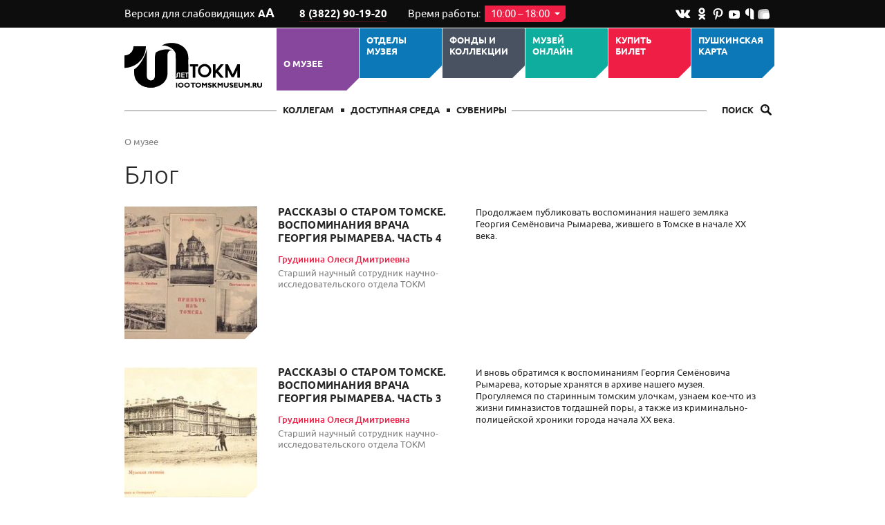

--- FILE ---
content_type: text/html; charset=UTF-8
request_url: https://tomskmuseum.ru/about_mus/blog/?page=6
body_size: 10366
content:
<!doctype html>
<html>
<head>
	<meta charset="UTF-8"/>
	<meta name="viewport" content="target-densitydpi=device-dpi, width=device-width,  maximum-scale=1.0">
		<title>Блог - Томский областной краеведческий музей</title>

	
	
	
	<link rel="stylesheet" href="/static/prj/styles/base.css?v=513"/>
<link rel="stylesheet" href="/static/prj/styles/_global/responsive.css?v=513"/>
<link rel="stylesheet" href="/static/core/cms/js/fancybox/jquery.fancybox.css"/>
	<link rel="stylesheet" href="/static/prj/styles/modules/news.css?v=513"/>
	
<link rel="stylesheet" href="/static/prj/styles/modules/colors.css?v=513"/>
<link rel="search" type="application/opensearchdescription+xml" title="Томский областной краеведческий музей" href="/content/open_search_ru.xml"><script>var jsPageId="22",jsLoggerUrl="\/code\/core\/jslog.php",jsLoggerDomain="tomskmuseum.ru",showAdxEnvironment=false,HTTP_ROOTL="\/",HTTP_ROOT="\/"</script><meta name='yandex-verification' content='638404cb929c3d46' />
<meta name="p:domain_verify" content="6b28c29edc10779f855074a451ae253e"/>
<meta name="proculture-verification" content="9838e19005e11ef39aa4e263d4ee2c1c" />

<!--[if (gte IE 6)&(lte IE 8)]>
  <script src="/static/prj/js/selectivizr.js"></script>
<![endif]-->

<script src="/static/prj/js/compiled/base.js?v=20025"></script></head>
<body class="site_version_standard">

<div class="site-header">
	<div class="h-topline">
	<div class="wrapper">
					<a class="h-blind" href="/color-schemes/site_version_bw/">Версия для слабовидящих <span class="h-blind-ico">А<span>А</span></span></a>
				<div class="h-phone">
						<a class="h-phone-num" href="tel:+7382283822901920">
				 8 (3822) 90-19-20			</a>
		</div>
				<div class="h-worktime">
			Время работы: <span class="h-worktime-time" id="h-worktime-time">10:00 &ndash; 18:00 <span class="ico_arr_dn"></span></span>
			<div class="h-time-cm" id="h-time-cm">
									<div class="h-time-cm-row">Вторник &ndash; среда</div>
													<div class="h-time-cm-row">Понедельник, четверг, пятница, суббота, воскресенье &mdash; выходной</div>
							</div>
		</div>
		
				<div class="h-soc">
							<a href="https://vk.com/tomskmuseum " class="ico_vk"></a>
													<a href="https://ok.ru/tomskmuseum " class="ico_od"></a>
																<a href="https://www.pinterest.ru/tokm_tomsk/" class="ico_pin"></a>
																<a href="https://www.youtube.com/user/tokm2012" class="ico_yt"></a>
													<a href="https://yandex.ru/q/profile/yzjegxavqcajy4jaxt0grxh8x0/" class="ico_q"></a>
										<a href="https://yandex.ru/efir/?stream_active=blogger&stream_publisher=ugc_channel_1874899645289786567" class="ico_efir"></a>
								</div>
	</div>
</div>

	<div class="h-m wrapper">
					<a class="h-logo" href="/" title="Томский областной краеведческий музей"></a>
		
					<div class="h-menu-toggler"><span class="ico_ham"></span><span class="h-menu-toggler-title">Меню</span></div>
			<div class="h-menu h-menu_sel">
									<div class="h-menu-item  selected site_color_purple h-menu-sub ">
						<div class="h-menu-link">
							<a href="/about_mus/"  class="h-menu-link-title">О музее</a>
							<span class="h-menu-link-arrow"></span>
						</div>
													<div class="h-submenu site_color_purple">
																	<img class="h-submenu-img" src="/content/files/00/b5/bc.jpg" width="89" height="59" alt="">
																<div class="h-submenu-items">
																			<div class="h-submenu-item ">
											<a class="h-submenu-link" href="/about_mus/pravila/" >Правила посещения музея</a>
										</div>
																			<div class="h-submenu-item ">
											<a class="h-submenu-link" href="/about_mus/news/" >Новости</a>
										</div>
																			<div class="h-submenu-item  selected active">
											<a class="h-submenu-link" href="/about_mus/blog/" >Блог</a>
										</div>
																			<div class="h-submenu-item ">
											<a class="h-submenu-link" href="/about_mus/100/" >К 100-летию со времени основания музея</a>
										</div>
																			<div class="h-submenu-item ">
											<a class="h-submenu-link" href="/about_mus/staff/" >Сотрудники</a>
										</div>
																			<div class="h-submenu-item ">
											<a class="h-submenu-link" href="/about_mus/uchered/" >Учредители</a>
										</div>
																			<div class="h-submenu-item ">
											<a class="h-submenu-link" href="/about_mus/reports/" >Отчёты и документы</a>
										</div>
																			<div class="h-submenu-item ">
											<a class="h-submenu-link" href="/about_mus/vacancy/" >Вакансии</a>
										</div>
																			<div class="h-submenu-item ">
											<a class="h-submenu-link" href="/about_mus/partn/" >Партнеры</a>
										</div>
																	</div>
								<div class="h-submenu-b site_color_purple"></div>
							</div>
											</div>
									<div class="h-menu-item  site_color_blue h-menu-sub ">
						<div class="h-menu-link">
							<a href="/departments/"  class="h-menu-link-title">ОТДЕЛЫ МУЗЕЯ</a>
							<span class="h-menu-link-arrow"></span>
						</div>
													<div class="h-submenu site_color_blue">
																	<img class="h-submenu-img" src="/content/files/00/b3/34.jpg" width="89" height="89" alt="">
																<div class="h-submenu-items">
																			<div class="h-submenu-item ">
											<a class="h-submenu-link" href="/departments/kpGM/" >Центральный музей Томской области</a>
										</div>
																			<div class="h-submenu-item ">
											<a class="h-submenu-link" href="/departments/kpNG/" >Центр начала наук «Точка гравитации»</a>
										</div>
																			<div class="h-submenu-item ">
											<a class="h-submenu-link" href="/departments/kpTP/" >Томский Планетарий</a>
										</div>
																			<div class="h-submenu-item ">
											<a class="h-submenu-link" href="/departments/kpSTNKVD/" >Отдел «Центр изучения исторической памяти «Следственная тюрьма НКВД»</a>
										</div>
																			<div class="h-submenu-item ">
											<a class="h-submenu-link" href="/departments/kpAKM/" >Асиновский краеведческий музей</a>
										</div>
																			<div class="h-submenu-item ">
											<a class="h-submenu-link" href="/departments/kpKKM/" >Колпашевский краеведческий музей</a>
										</div>
																			<div class="h-submenu-item ">
											<a class="h-submenu-link" href="/departments/kpMKK/" >Музей кулайской культуры</a>
										</div>
																			<div class="h-submenu-item ">
											<a class="h-submenu-link" href="/departments/kpNMPS/" >Нарымский музей политической ссылки</a>
										</div>
																			<div class="h-submenu-item ">
											<a class="h-submenu-link" href="/departments/kpA/" >Архив</a>
										</div>
																			<div class="h-submenu-item ">
											<a class="h-submenu-link" href="/departments/kpB/" >Библиотека</a>
										</div>
																			<div class="h-submenu-item ">
											<a class="h-submenu-link" href="/departments/kpBRATINA/" >Отдел «Парк казачьей культуры и быта «Братина»</a>
										</div>
																			<div class="h-submenu-item ">
											<a class="h-submenu-link" href="/departments/kup/" >Филиал Музея Победы</a>
										</div>
																	</div>
								<div class="h-submenu-b site_color_blue"></div>
							</div>
											</div>
									<div class="h-menu-item  site_color_dark h-menu-sub ">
						<div class="h-menu-link">
							<a href="/fond/"  class="h-menu-link-title">Фонды и коллекции</a>
							<span class="h-menu-link-arrow"></span>
						</div>
													<div class="h-submenu site_color_dark">
																	<img class="h-submenu-img" src="/content/files/00/b5/ba.jpg" width="89" height="177" alt="">
																<div class="h-submenu-items">
																			<div class="h-submenu-item ">
											<a class="h-submenu-link" href="/fond/mus_collections/" >Коллекции</a>
										</div>
																			<div class="h-submenu-item ">
											<a class="h-submenu-link" href="/fond/fondnxo/" >Фонды</a>
										</div>
																			<div class="h-submenu-item ">
											<a class="h-submenu-link" href="/fond/goscatalog/" target="_blank">Госкаталог</a>
										</div>
																			<div class="h-submenu-item ">
											<a class="h-submenu-link" href="/fond/fondorestavr/" >Спасённые сокровища</a>
										</div>
																	</div>
								<div class="h-submenu-b site_color_dark"></div>
							</div>
											</div>
									<div class="h-menu-item  site_color_green ">
						<div class="h-menu-link">
							<a href="/mus_online/"  class="h-menu-link-title">Музей ОНЛАЙН</a>
							<span class="h-menu-link-arrow"></span>
						</div>
											</div>
									<div class="h-menu-item  site_color_red h-menu-sub ">
						<div class="h-menu-link">
							<a href="/playbill/"  class="h-menu-link-title">Купить билет</a>
							<span class="h-menu-link-arrow"></span>
						</div>
													<div class="h-submenu site_color_red">
																<div class="h-submenu-items">
																			<div class="h-submenu-item ">
											<a class="h-submenu-link" href="/playbill/afisha_expo/" >Выставки</a>
										</div>
																			<div class="h-submenu-item ">
											<a class="h-submenu-link" href="/playbill/eks/" >Экскурсии</a>
										</div>
																			<div class="h-submenu-item ">
											<a class="h-submenu-link" href="/playbill/koprg/" >Программы</a>
										</div>
																	</div>
								<div class="h-submenu-b site_color_red"></div>
							</div>
											</div>
									<div class="h-menu-item  site_color_blue h-menu-sub ">
						<div class="h-menu-link">
							<a href="/pushkin_card/"  class="h-menu-link-title">Пушкинская карта</a>
							<span class="h-menu-link-arrow"></span>
						</div>
													<div class="h-submenu site_color_blue">
																<div class="h-submenu-items">
																			<div class="h-submenu-item ">
											<a class="h-submenu-link" href="/pushkin_card/about_PK/" >О пушкинской карте</a>
										</div>
																			<div class="h-submenu-item ">
											<a class="h-submenu-link" href="/pushkin_card/buy_pk/" >Купить билет</a>
										</div>
																	</div>
								<div class="h-submenu-b site_color_blue"></div>
							</div>
											</div>
							</div>
		
		<div class="h-b">
							<div class="h-users ">
											<a class="h-users-link " href="/muzeyshcikam/" >Коллегам</a>
											<a class="h-users-link " href="/p/dost_sreda/" >Доступная среда</a>
											<a class="h-users-link " href="/suvenir/" >СУВЕНИРЫ</a>
									</div>
			
							<form action="/search/" class="h-search-form">
					<input type="text" name="q" id="h-search-form-input" class="h-search-form-input" value="" placeholder="ПОИСК">
					<label class="h-search-toggler" for="h-search-form-input">Поиск
						<span class="ico_magn"></span></label>
					<button class="h-search-form-submit">Найти <span class="ico_magn"></span><span class="ico_magn_big"></span></button>
				</form>
					</div>
	</div>
		</div>

<div class="site-main wrapper">
		<div class="bc">
												<a class="bc-link" href="/about_mus/">О музее</a>
											
						</div>
	<div class="m-row">

		

					<div class="m-inner">
				<h1>
																		<a href="/about_mus/" class="m-link-back"><span class="ico_arr-back"></span></a>
																<span class="m-title">
					Блог					<span class="m-title-counter" id="js-header-counter"></span>
				</span>

				</h1>
			</div>
		
				<div id="js-title-wrapper">
			<a class="fixed_title scroll_page" id="js-fixed_title" href="#top">
					<span class="wrapper">
						<span class="ico_scrolltop"></span>
												Блог					</span>
			</a>
		</div>
					</div>

	<div class="m-row m-row_right">

		
		
		<div class="m-inner">

	<div class="news-list">
					<div class="news-list-row">
									<a class="news-img" href="/about_mus/blog/rasskazy-o-starom-tomske-vospominaniya-vracha-georgiya-rymareva-chast-4/"><img src="/content/files/01/8c/d4.jpg" alt="Рассказы о старом Томске. Воспоминания врача Георгия Рымарева. Часть 4"></a>
								<div class="news-list-title">
					<h4><a href="/about_mus/blog/rasskazy-o-starom-tomske-vospominaniya-vracha-georgiya-rymareva-chast-4/">Рассказы о старом Томске. Воспоминания врача Георгия Рымарева. Часть 4</a></h4>
					 <div class="news-author">Грудинина Олеся Дмитриевна</div>
					 <div class="news-author_txt">Старший научный сотрудник научно-исследовательского отдела ТОКМ</div>
				</div>
				<div class="news-list-descr">
					<div class="news-list-announce"><p>Продолжаем публиковать воспоминания нашего земляка Георгия Семёновича Рымарева, жившего в Томске в начале ХХ века.</p></div>
									</div>
			</div>
					<div class="news-list-row">
									<a class="news-img" href="/about_mus/blog/rasskazy-o-starom-tomske-vospominaniya-vracha-georgiya-rymareva-chast-3/"><img src="/content/files/01/8c/63.jpg" alt="Рассказы о старом Томске. Воспоминания врача Георгия Рымарева. Часть 3"></a>
								<div class="news-list-title">
					<h4><a href="/about_mus/blog/rasskazy-o-starom-tomske-vospominaniya-vracha-georgiya-rymareva-chast-3/">Рассказы о старом Томске. Воспоминания врача Георгия Рымарева. Часть 3</a></h4>
					 <div class="news-author">Грудинина Олеся Дмитриевна</div>
					 <div class="news-author_txt">Старший научный сотрудник научно-исследовательского отдела ТОКМ</div>
				</div>
				<div class="news-list-descr">
					<div class="news-list-announce"><p>И вновь обратимся к воспоминаниям Георгия Семёновича Рымарева, которые хранятся в архиве нашего музея. Прогуляемся по старинным томским улочкам, узнаем кое-что из жизни гимназистов тогдашней поры, а также из криминально-полицейской хроники города начала ХХ века.</p></div>
									</div>
			</div>
					<div class="news-list-row">
									<a class="news-img" href="/about_mus/blog/v-muzee-ty-popadaesh-v-druguyu-realnost/"><img src="/content/files/01/8b/ee.jpg" alt="«В музее ты попадаешь в другую реальность»"></a>
								<div class="news-list-title">
					<h4><a href="/about_mus/blog/v-muzee-ty-popadaesh-v-druguyu-realnost/">«В музее ты попадаешь в другую реальность»</a></h4>
					 <div class="news-author">Ирина КОРНЕВА</div>
					 <div class="news-author_txt"></div>
				</div>
				<div class="news-list-descr">
					<div class="news-list-announce"><p>18 мая мы снова отпразднуем Международный день музеев. Но музей &mdash; это не только интереснейшие коллекции, которые хранятся в архивах и показываются на выставках. Музей &mdash; это люди, которые годами и десятилетиями хранят бесценные предметы, изучают их, готовят экспозиции, берегут то, что составляет наше общее наследие. Кто эти люди? Как они пришли в музей? И почему считают хранение древних вещей главным делом своей жизни?</p></div>
									</div>
			</div>
					<div class="news-list-row">
									<a class="news-img" href="/about_mus/blog/iz-vospominanij-salij-vasiliya-vlasovicha-veterana-gpz-5/"><img src="/content/files/01/88/f9.jpg" alt="ИЗ ВОСПОМИНАНИЙ САЛИЙ ВАСИЛИЯ ВЛАСОВИЧА,  ВЕТЕРАНА ГПЗ-5"></a>
								<div class="news-list-title">
					<h4><a href="/about_mus/blog/iz-vospominanij-salij-vasiliya-vlasovicha-veterana-gpz-5/">ИЗ ВОСПОМИНАНИЙ САЛИЙ ВАСИЛИЯ ВЛАСОВИЧА,  ВЕТЕРАНА ГПЗ-5</a></h4>
					 <div class="news-author">Татьяна Назаренко</div>
					 <div class="news-author_txt">старший научный сотрудник научно-исследовательского отдела Томского областного краеведческого музея <br />
им. М.Б. Шатилова</div>
				</div>
				<div class="news-list-descr">
					<div class="news-list-announce"><p>Воспоминания ветерана ГПЗ-5 Салий Василия Власовича передала в Томский областной краеведческий музей его внучка, Никонова Валентина Сергеевна.&nbsp;Посвящены воспоминания памяти библиотекаря детгородка им. Коминтерна Оксаны Андреевны Касько.&nbsp;</p></div>
									</div>
			</div>
					<div class="news-list-row">
									<a class="news-img" href="/about_mus/blog/solnechnoe-zatmenie-08-04-2024/"><img src="/content/files/01/88/7f.png" alt="СОЛНЕЧНОЕ ЗАТМЕНИЕ 08.04.2024"></a>
								<div class="news-list-title">
					<h4><a href="/about_mus/blog/solnechnoe-zatmenie-08-04-2024/">СОЛНЕЧНОЕ ЗАТМЕНИЕ 08.04.2024</a></h4>
					 <div class="news-author">Евгений Парфенов</div>
					 <div class="news-author_txt">Экскурсовод отдела «Планетарий» ТОКМ</div>
				</div>
				<div class="news-list-descr">
					<div class="news-list-announce"><p>08.04.2024 произошло очередное полное солнечное затмение. Полная фаза наблюдалась в Мексике, США и Канаде. Частные фазы можно было увидеть в Северной и Центральной Америке и в Западной Европе.</p></div>
									</div>
			</div>
					<div class="news-list-row">
									<a class="news-img" href="/about_mus/blog/dom-na-magistratskoj/"><img src="/content/files/01/86/73.jpg" alt="Дом на Магистратской"></a>
								<div class="news-list-title">
					<h4><a href="/about_mus/blog/dom-na-magistratskoj/">Дом на Магистратской</a></h4>
					 <div class="news-author">Евгения Владиславовна Гоппе</div>
					 <div class="news-author_txt">Старший научный сотрудник культурно-образовательного отдела ТОКМ</div>
				</div>
				<div class="news-list-descr">
					<div class="news-list-announce"><p>21 августа 1877 г. в Томске состоялось торжество открытия Томского Алексеевского реального училища, первого реального училища в Западной Сибири.</p></div>
									</div>
			</div>
					<div class="news-list-row">
									<a class="news-img" href="/about_mus/blog/k-90-letiyu-so-dnya-rozhdeniya-pervogo-kosmonavta-planety/"><img src="/content/files/01/84/aa.jpg" alt="К 90-летию со дня рождения первого космонавта планеты"></a>
								<div class="news-list-title">
					<h4><a href="/about_mus/blog/k-90-letiyu-so-dnya-rozhdeniya-pervogo-kosmonavta-planety/">К 90-летию со дня рождения первого космонавта планеты</a></h4>
					 <div class="news-author">Вячеслав ЗЫРЯНОВ</div>
					 <div class="news-author_txt">Экскурсовод отдела «Планетарий» ТОКМ</div>
				</div>
				<div class="news-list-descr">
					<div class="news-list-announce"><p>В этом году весь мир отмечает 90-летие со дня рождения первого космонавта планеты Юрия Гагарина.</p></div>
									</div>
			</div>
					<div class="news-list-row">
									<a class="news-img" href="/about_mus/blog/rasskazy-o-starom-tomske-vospominaniya-vracha-georgiya-rymareva-chast-2/"><img src="/content/files/01/82/bf.jpg" alt="Рассказы о старом Томске. Воспоминания врача Георгия Рымарева. Часть 2"></a>
								<div class="news-list-title">
					<h4><a href="/about_mus/blog/rasskazy-o-starom-tomske-vospominaniya-vracha-georgiya-rymareva-chast-2/">Рассказы о старом Томске. Воспоминания врача Георгия Рымарева. Часть 2</a></h4>
					 <div class="news-author">Грудинина Олеся Дмитриевна</div>
					 <div class="news-author_txt">Старший научный сотрудник научно-исследовательского отдела ТОКМ</div>
				</div>
				<div class="news-list-descr">
					<div class="news-list-announce"><p>Продолжаем публиковать воспоминания из музейного архива о &laquo;делах давно минувших дней&raquo;. На сей раз речь пойдёт о русско-китайской войне 1900&ndash;1901&nbsp;гг., с которой началась военная история России ХХ века. Как это событие отозвалось в жизни наших земляков?</p></div>
									</div>
			</div>
					<div class="news-list-row">
									<a class="news-img" href="/about_mus/blog/chto-smozhem-nablyudat-na-nebe-my-v-nastupayucshem-godu/"><img src="/content/files/01/80/cd.jpg" alt="ЧТО СМОЖЕМ НАБЛЮДАТЬ НА НЕБЕ  МЫ В НАСТУПАЮЩЕМ ГОДУ"></a>
								<div class="news-list-title">
					<h4><a href="/about_mus/blog/chto-smozhem-nablyudat-na-nebe-my-v-nastupayucshem-godu/">ЧТО СМОЖЕМ НАБЛЮДАТЬ НА НЕБЕ  МЫ В НАСТУПАЮЩЕМ ГОДУ</a></h4>
					 <div class="news-author">Евгений Парфенов</div>
					 <div class="news-author_txt">Экскурсовод отдела «Планетарий» ТОКМ</div>
				</div>
				<div class="news-list-descr">
					<div class="news-list-announce"><p>В 2024 году у томичей не будет шанса увидеть затмения, так как солнечные затмения произойдут в ночное время, а лунные &mdash; в дневное.</p></div>
									</div>
			</div>
					<div class="news-list-row">
									<a class="news-img" href="/about_mus/blog/zagadki-vladimira-dalya/"><img src="/content/files/01/80/74.jpg" alt="«Загадки» Владимира Даля"></a>
								<div class="news-list-title">
					<h4><a href="/about_mus/blog/zagadki-vladimira-dalya/">«Загадки» Владимира Даля</a></h4>
					 <div class="news-author">Евгения Владиславовна Гоппе</div>
					 <div class="news-author_txt">Старший научный сотрудник культурно-образовательного отдела ТОКМ</div>
				</div>
				<div class="news-list-descr">
					<div class="news-list-announce"><p>В ноябре &ndash; декабре минувшего года на выставке &laquo;Великий чайный путь&raquo; проходил музейный этап городской краеведческой программы &laquo;Люби и знай свой город и край&raquo;.</p></div>
									</div>
			</div>
			</div>
		<div class="pagination " >
					<a href="/about_mus/blog/?page=5" class="pagination-prev"><span class="ico_slide_prev"></span>предыдущая</a>
							<a href="/about_mus/blog/"
			   class="pagination-page ">
				1</a>
					<a href="/about_mus/blog/?page=2"
			   class="pagination-page ">
				2</a>
					<a href="/about_mus/blog/?page=3"
			   class="pagination-page ">
				3</a>
					<a href="/about_mus/blog/?page=4"
			   class="pagination-page ">
				4</a>
					<a href="/about_mus/blog/?page=5"
			   class="pagination-page ">
				5</a>
					<a href="/about_mus/blog/?page=6"
			   class="pagination-page color_red">
				6</a>
					<a href="/about_mus/blog/?page=7"
			   class="pagination-page ">
				7</a>
					<a href="/about_mus/blog/?page=8"
			   class="pagination-page ">
				8</a>
					<a href="/about_mus/blog/?page=9"
			   class="pagination-page ">
				9</a>
					<a href="/about_mus/blog/?page=10"
			   class="pagination-page ">
				10</a>
		
					<a href="/about_mus/blog/?page=7" class="pagination-next">следующая<span class="ico_slide_next"></span></a>
			</div>

	</div> <!-- /.m-inner -->
	
	</div> <!--.site-main  -->
</div> <!--. wrapper -->

<div class="site-footer">
	<div class="wrapper">
		<div class="f-l">
			<div class="f-title">
				Центральный государственный музей Томской области			</div>
			<div class="f-address">
				Томск, пр. Ленина, 75<br/>
<a href="mailto:tomskmuseum@tomsky.gov70.ru">tomskmuseum@tomsky.gov70.ru</a><br/>
	<div>
		 8 (3822) 90-19-20	</div>

			</div>
		</div>

					<div class="f-menu">
									<div class="f-menu-col ">
						<a class="f-menu-subtitle" href="/" >Главная</a>
											</div>
									<div class="f-menu-col ">
						<a class="f-menu-subtitle" href="/services/" >Музей предлагает</a>
											</div>
									<div class="f-menu-col ">
						<a class="f-menu-subtitle" href="/afisha_exhibit/" >Выставки</a>
											</div>
									<div class="f-menu-col ">
						<a class="f-menu-subtitle" href="/p/" >Посетителям</a>
											</div>
									<div class="f-menu-col ">
						<a class="f-menu-subtitle" href="/catalog/" >Коллекции</a>
											</div>
									<div class="f-menu-col ">
						<a class="f-menu-subtitle" href="/p/protivodeistvie/" >Противодействие коррупции</a>
											</div>
									<div class="f-menu-col ">
						<a class="f-menu-subtitle" href="/playbill/" >Купить билет</a>
											</div>
									<div class="f-menu-col ">
						<a class="f-menu-subtitle" href="/fond/goscatalog/" >Госкаталог</a>
											</div>
							</div>
				<div class="f-omr">
			Сделано в <a href="http://online-media.ru" target="_blank">Online-Media</a>
		</div>
		<!-- Yandex.Metrika counter --> <script type="text/javascript"> (function (d, w, c) { (w[c] = w[c] || []).push(function() { try { w.yaCounter38011365 = new Ya.Metrika({ id:38011365, clickmap:true, trackLinks:true, accurateTrackBounce:true, webvisor:true, trackHash:true }); } catch(e) { } }); var n = d.getElementsByTagName("script")[0], s = d.createElement("script"), f = function () { n.parentNode.insertBefore(s, n); }; s.type = "text/javascript"; s.async = true; s.src = "https://mc.yandex.ru/metrika/watch.js"; if (w.opera == "[object Opera]") { d.addEventListener("DOMContentLoaded", f, false); } else { f(); } })(document, window, "yandex_metrika_callbacks"); </script> <!-- /Yandex.Metrika counter -->
<script src="https://culturaltracking.ru/static/js/spxl.js" data-pixel-id="4113"></script>	</div>
</div>



			<span itemscope itemtype="http://schema.org/Organization">
				<meta itemprop="name" content="Томский областной краеведческий музей" /> <meta itemprop="description" content="Томский краеведческий музей" /> <link itemprop="url" href="http://tomskmuseum.ru/" />   <meta itemprop="telephone" content="51-29-35" /> 
				
				
			<span itemscope itemprop="department" itemtype="http://schema.org/LocalBusiness">
				<meta itemprop="name" content="Отдел «Центр изучения исторической памяти «Следственная тюрьма НКВД»" /> <meta itemprop="description" content="Мемориальный музей «Следственная тюрьма НКВД» Томск" /> <link itemprop="url" href="https://nkvd.tomsk.ru" /> <meta itemprop="email" content="nkvd@tomskmuseum.ru" />  <meta itemprop="telephone" content="8 (3822) 90-19-47" /> 
				<span itemprop="geo" itemscope itemtype="http://schema.org/GeoCoordinates">
					<meta itemprop="latitude" content="56.47579304595376" /> <meta itemprop="longitude" content="84.9496959828034" />
				</span>
			 <meta itemprop="openingHours" content="Tu-Su 10:00:00-18:00:00" /> <link itemprop="url" href="https://www.youtube.com/channel/UCl6kXJsIYPrPieLjb9Iffyg" /><link itemprop="url" href="https://vk.com/nkvdtomsk" />
				<span itemprop="address" itemscope itemtype="http://schema.org/PostalAddress">
					<meta itemprop="addressCountry" content="Россия" /> <meta itemprop="addressLocality" content="Томск" /> <meta itemprop="addressRegion" content="Томская область" />  <meta itemprop="postalCode" content="634050" /> <meta itemprop="streetAddress" content="г. Томск, пр. Ленина, д. 44 " />
				</span>
			</span>
		
			<span itemscope itemprop="department" itemtype="http://schema.org/LocalBusiness">
				<meta itemprop="name" content="Планетарий" /> <meta itemprop="description" content="Томский планетарий" /> <link itemprop="url" href="http://planetarium.tomsk.ru/" /> <meta itemprop="email" content="tomplan@mail.ru" />  <meta itemprop="telephone" content="8 (3822) 90-19-24 (касса)" /> 
				<span itemprop="geo" itemscope itemtype="http://schema.org/GeoCoordinates">
					<meta itemprop="latitude" content="56.489165275795564" /> <meta itemprop="longitude" content="84.94692814859923" />
				</span>
			 <meta itemprop="openingHours" content="We-Su 10:00:00-18:00:00" /> <link itemprop="url" href="https://www.youtube.com/playlist?list=PL7366BE8007CBD012" /><link itemprop="url" href="https://vk.com/tomplan" />
				<span itemprop="address" itemscope itemtype="http://schema.org/PostalAddress">
					<meta itemprop="addressCountry" content="Россия" /> <meta itemprop="addressLocality" content="Томск" /> <meta itemprop="addressRegion" content="Томская обл." />  <meta itemprop="postalCode" content="634009" /> <meta itemprop="streetAddress" content="пр. Ленина, 82а стр. 1" />
				</span>
			</span>
		
			<span itemscope itemprop="department" itemtype="http://schema.org/LocalBusiness">
				<meta itemprop="name" content="Асиновский краеведческий музей" /> <meta itemprop="description" content="Асиновский краеведческий музей" />  <meta itemprop="email" content="tokm.asino@inbox.ru " />  <meta itemprop="telephone" content="8 (3822) 90-19-46" /> 
				<span itemprop="geo" itemscope itemtype="http://schema.org/GeoCoordinates">
					<meta itemprop="latitude" content="56.99990718328845" /> <meta itemprop="longitude" content="86.137136220932" />
				</span>
			 <meta itemprop="openingHours" content="Tu-Fr 09:00:00-18:00:00" /><meta itemprop="openingHours" content="Sa 09:00:00-16:45:00" /> <link itemprop="url" href="https://ok.ru/asinovskyk?st._aid=gtg_rc_open" /><link itemprop="url" href="https://vk.com/public106433289" />
				<span itemprop="address" itemscope itemtype="http://schema.org/PostalAddress">
					<meta itemprop="addressCountry" content="Россия" /> <meta itemprop="addressLocality" content="Асино," /> <meta itemprop="addressRegion" content="Томская обл., Асиновский район" />  <meta itemprop="postalCode" content="636800" /> <meta itemprop="streetAddress" content="ул. Ленина, д. 56" />
				</span>
			</span>
		
			<span itemscope itemprop="department" itemtype="http://schema.org/LocalBusiness">
				<meta itemprop="name" content="Архив" /> <meta itemprop="description" content="Архив Томского краеведческого музея" />  <meta itemprop="email" content="dimdimvyachisty@yandex.ru" />  <meta itemprop="telephone" content="90-19-56" /> 
				<span itemprop="geo" itemscope itemtype="http://schema.org/GeoCoordinates">
					<meta itemprop="latitude" content="56.492838990547625" /> <meta itemprop="longitude" content="84.94494795799255" />
				</span>
			 <meta itemprop="openingHours" content="Mo-Tu 10:00:00-17:00:00" /><meta itemprop="openingHours" content="Th 10:00:00-17:00:00" /><meta itemprop="openingHours" content="Fr 10:00:00-16:00:00" /> 
				<span itemprop="address" itemscope itemtype="http://schema.org/PostalAddress">
					<meta itemprop="addressCountry" content="Россия" /> <meta itemprop="addressLocality" content="Томск" /> <meta itemprop="addressRegion" content="Томская обл" />  <meta itemprop="postalCode" content="634050" /> <meta itemprop="streetAddress" content=" ул. К. Маркса, 26" />
				</span>
			</span>
		
			<span itemscope itemprop="department" itemtype="http://schema.org/LocalBusiness">
				<meta itemprop="name" content="Колпашевский краеведческий музей" /> <meta itemprop="description" content="Колпашевский краеведческий музей" />  <meta itemprop="email" content="muzkolp@mail.ru" />  <meta itemprop="telephone" content="8 (3822) 90-19-43" /> 
				<span itemprop="geo" itemscope itemtype="http://schema.org/GeoCoordinates">
					<meta itemprop="latitude" content="58.3114913" /> <meta itemprop="longitude" content="82.89936050000006" />
				</span>
			 <meta itemprop="openingHours" content="Tu-Su 12:00:00-18:00:00" /> <link itemprop="url" href="https://ok.ru/kolpashevs?st._aid=gtg_rc_open" /><link itemprop="url" href="https://vk.com/muz.kolp" />
				<span itemprop="address" itemscope itemtype="http://schema.org/PostalAddress">
					<meta itemprop="addressCountry" content="Россия" /> <meta itemprop="addressLocality" content="Колпашево" /> <meta itemprop="addressRegion" content="Томская обл." />  <meta itemprop="postalCode" content="636460" /> <meta itemprop="streetAddress" content="ул. Ленина, 49" />
				</span>
			</span>
		
			<span itemscope itemprop="department" itemtype="http://schema.org/LocalBusiness">
				<meta itemprop="name" content="Центральный государственный музей Томской области" /> <meta itemprop="description" content="Томский краеведческий музей" /> <link itemprop="url" href="https://tomskmuseum.ru/" /> <meta itemprop="email" content="tomskmuseum@tomsky.gov70.ru" />  <meta itemprop="telephone" content="8 (3822) 90-19-20" /> 
				<span itemprop="geo" itemscope itemtype="http://schema.org/GeoCoordinates">
					<meta itemprop="latitude" content="56.476378" /> <meta itemprop="longitude" content="84.95057399999996" />
				</span>
			 <meta itemprop="openingHours" content="Tu-We 10:00:00-18:00:00" /><meta itemprop="openingHours" content="Th 12:00:00-20:00:00" /><meta itemprop="openingHours" content="Fr-Su 10:00:00-18:00:00" /> <link itemprop="url" href="https://ok.ru/tomskmuseum" /><link itemprop="url" href="https://www.pinterest.ru/tokm_tomsk/" /><link itemprop="url" href="https://www.youtube.com/user/tokm2012" /><link itemprop="url" href="https://vk.com/tomskmuseum" /><link itemprop="url" href="https://yandex.ru/q/profile/yzjegxavqcajy4jaxt0grxh8x0/" /><link itemprop="url" href="https://yandex.ru/efir/?stream_active=blogger&amp;stream_publisher=ugc_channel_1874899645289786567" />
				<span itemprop="address" itemscope itemtype="http://schema.org/PostalAddress">
					<meta itemprop="addressCountry" content="Россия" /> <meta itemprop="addressLocality" content="Томск" /> <meta itemprop="addressRegion" content="Томская обл." />  <meta itemprop="postalCode" content="634050" /> <meta itemprop="streetAddress" content="пр. Ленина, 75" />
				</span>
			</span>
		
			<span itemscope itemprop="department" itemtype="http://schema.org/LocalBusiness">
				<meta itemprop="name" content="Нарымский музей политической ссылки" /> <meta itemprop="description" content="Нарымский музей" /> <link itemprop="url" href="tomskmuseum.ru" /> <meta itemprop="email" content="narummuseum@mail.ru" />  <meta itemprop="telephone" content="8 (3822) 90-19-45 " /> 
				<span itemprop="geo" itemscope itemtype="http://schema.org/GeoCoordinates">
					<meta itemprop="latitude" content="58.92391199999999" /> <meta itemprop="longitude" content="81.59464909999997" />
				</span>
			 <meta itemprop="openingHours" content="Mo-Fr 14:00:00-16:45:00" /><meta itemprop="openingHours" content="Mo-Fr 09:30:00-13:00:00" /> <link itemprop="url" href="https://ok.ru/narymskymu" /><link itemprop="url" href="https://vk.com/narymmuseum" />
				<span itemprop="address" itemscope itemtype="http://schema.org/PostalAddress">
					<meta itemprop="addressCountry" content="Россия" /> <meta itemprop="addressLocality" content="село Нарым" /> <meta itemprop="addressRegion" content="Томская область, Парабельский район" />  <meta itemprop="postalCode" content="636611" /> <meta itemprop="streetAddress" content="ул. Куйбышева, 33" />
				</span>
			</span>
		
			<span itemscope itemprop="department" itemtype="http://schema.org/LocalBusiness">
				<meta itemprop="name" content="Библиотека" /> <meta itemprop="description" content="Библиотека ТОКМ" /> <link itemprop="url" href="http://tomskmuseum.ru/bibl/" /> <meta itemprop="email" content="sv.bubnova@tomskmuseum.ru" />  <meta itemprop="telephone" content="902016, доб. 487" /> 
				<span itemprop="geo" itemscope itemtype="http://schema.org/GeoCoordinates">
					<meta itemprop="latitude" content="56.47481471407992" /> <meta itemprop="longitude" content="84.96134966611862" />
				</span>
			 <meta itemprop="openingHours" content="Mo-Tu 10:00:00-17:00:00" /><meta itemprop="openingHours" content="Th 10:00:00-17:00:00" /><meta itemprop="openingHours" content="Fr 10:00:00-13:00:00" /> <link itemprop="url" href="https://zen.yandex.ru/" />
				<span itemprop="address" itemscope itemtype="http://schema.org/PostalAddress">
					<meta itemprop="addressCountry" content="Россия" /> <meta itemprop="addressLocality" content="Томск" /> <meta itemprop="addressRegion" content="Томская обл." />   <meta itemprop="streetAddress" content="Томск пер. Спортивный, 13 / ул. Гоголя, 31" />
				</span>
			</span>
		
			<span itemscope itemprop="department" itemtype="http://schema.org/LocalBusiness">
				<meta itemprop="name" content="Музей кулайской культуры" /> <meta itemprop="description" content="Музей кулайской культуры
Подгорненский краеведческий музей" /> <link itemprop="url" href="https://www.kulaika.ru/ " /> <meta itemprop="email" content="muzei-257@mail.ru" />  <meta itemprop="telephone" content="8 (3822) 90-19-44" /> 
				<span itemprop="geo" itemscope itemtype="http://schema.org/GeoCoordinates">
					<meta itemprop="latitude" content="57.791824748307704" /> <meta itemprop="longitude" content="82.65265506562503" />
				</span>
			 <meta itemprop="openingHours" content="Mo-Fr 10:00:00-17:20:00" /> <link itemprop="url" href="https://ok.ru/group/56896980320296" /><link itemprop="url" href="https://www.youtube.com/channel/UCeGHKWiHz0cFt2HoQK0VUxA" /><link itemprop="url" href="https://vk.com/kulaikamuseum" />
				<span itemprop="address" itemscope itemtype="http://schema.org/PostalAddress">
					<meta itemprop="addressCountry" content="Россия" /> <meta itemprop="addressLocality" content="Чаинский район, село Подгорное," /> <meta itemprop="addressRegion" content="Томская область" />  <meta itemprop="postalCode" content="636400" /> <meta itemprop="streetAddress" content="ул. Советская, д. 21" />
				</span>
			</span>
		
			<span itemscope itemprop="department" itemtype="http://schema.org/LocalBusiness">
				<meta itemprop="name" content="Отдел «Центр начала наук «Точка гравитации»" /> <meta itemprop="description" content="Центр начала наук. Точка гравитации. Музей науки и техники." />  <meta itemprop="email" content="admin@gravitypoint.ru " />  <meta itemprop="telephone" content="8 (3822) 90-34-37" /> 
				<span itemprop="geo" itemscope itemtype="http://schema.org/GeoCoordinates">
					<meta itemprop="latitude" content="56.462102230838646" /> <meta itemprop="longitude" content="84.95056450366974" />
				</span>
			 <meta itemprop="openingHours" content="Tu-Su 10:00:00-18:00:00" /> <link itemprop="url" href="https://vk.com/tomsk_gravity" />
				<span itemprop="address" itemscope itemtype="http://schema.org/PostalAddress">
					<meta itemprop="addressCountry" content="Россия" /> <meta itemprop="addressLocality" content="г. Томск" /> <meta itemprop="addressRegion" content="Томская область" />   <meta itemprop="streetAddress" content="пр. Ленина 26, этаж 4" />
				</span>
			</span>
		
			<span itemscope itemprop="department" itemtype="http://schema.org/LocalBusiness">
				<meta itemprop="name" content="Отдел «Парк казачьей культуры и быта «Братина»" /> <meta itemprop="description" content="Отдел «Парк казачьей культуры и быта «Братина», Кривошеино, самобытная культура и обычаи казаков, быт казаков Сибири, фестиваль казаков, фестиваль братина" />  <meta itemprop="email" content="nest.v2013@yandex.ru " />  <meta itemprop="telephone" content="7 923 406 86 03" /> 
				<span itemprop="geo" itemscope itemtype="http://schema.org/GeoCoordinates">
					<meta itemprop="latitude" content="57.341860" /> <meta itemprop="longitude" content="83.945576" />
				</span>
			 <meta itemprop="openingHours" content="Mo-Fr 09:00:00-17:00:00" /> <link itemprop="url" href="https://vk.com/bratina_museum" />
				<span itemprop="address" itemscope itemtype="http://schema.org/PostalAddress">
					<meta itemprop="addressCountry" content="Россия" /> <meta itemprop="addressLocality" content="с. Кривошеино " /> <meta itemprop="addressRegion" content="Томская область " />   <meta itemprop="streetAddress" content="Томская обл., Кривошеинский р-н., с. Кривошеино, ул. Пионерская " />
				</span>
			</span>
		
				
				<span itemprop="address" itemscope itemtype="http://schema.org/PostalAddress">
					<meta itemprop="addressCountry" content="Россия" /> <meta itemprop="addressLocality" content="Томск" /> <meta itemprop="addressRegion" content="Томская обл." />   <meta itemprop="streetAddress" content="пр. Ленина, 75" />
				</span>
			</span>
		</body>
</html><!-- Adx Status: ok -->

--- FILE ---
content_type: text/css
request_url: https://tomskmuseum.ru/static/prj/styles/base.css?v=513
body_size: 97930
content:
@import "../../core/cms/styles/content.css";@import "../../core/cms/styles/common.css";.btn{position:relative;display:inline-block;*display:inline;zoom:1;font-weight:400!important;border:0!important;text-align:center;line-height:1;-webkit-box-sizing:border-box;box-sizing:border-box;-moz-box-sizing:border-box;text-decoration:none;cursor:pointer;vertical-align:top;white-space:nowrap;text-transform:uppercase;-webkit-transition:all .06s ease-in-out 0s;transition:all .06s ease-in-out 0s}.site_version_bw .btn{padding:12px 20px}@media only screen and (min-width:769px){.btn{font-size:100%}.site_version_standard .btn{padding:8px 12px}}@media only screen and (max-width:768px){.btn{font-size:150%;font-weight:500;padding:20px 23px}}.h-worktime-time.active .ico_arr_dn,.ico_arr-back,.ico_arr_back,.ico_arr_dn,.ico_arr_next,.ico_arr_prev,.ico_arr_r,.ico_arr_up,.ico_basket,.ico_blind,.ico_calendar_d,.ico_calendar_l,.ico_check,.ico_close,.ico_dep-next,.ico_dep-prev,.ico_download,.ico_efir,.ico_fb,.ico_filters,.ico_gp,.ico_ham,.ico_ig,.ico_li,.ico_magn,.ico_magn_big,.ico_od,.ico_pause,.ico_pin,.ico_play,.ico_q,.ico_scrolltop,.ico_slide_next,.ico_slide_prev,.ico_soc_efir,.ico_soc_email,.ico_soc_facebook,.ico_soc_fb,.ico_soc_google,.ico_soc_gp,.ico_soc_in,.ico_soc_inst,.ico_soc_linkedin,.ico_soc_mail,.ico_soc_mailru,.ico_soc_odn,.ico_soc_odnoklassniki,.ico_soc_pin,.ico_soc_q,.ico_soc_tiktok,.ico_soc_tw,.ico_soc_twitter,.ico_soc_vk,.ico_soc_yt,.ico_soc_zen,.ico_tiktok,.ico_tw,.ico_vk,.ico_yt,.ico_zen,.ico_zoom_close,.pause .s-player-ctrl:after,.s-player-ctrl:after{display:inline-block;*display:inline;zoom:1;vertical-align:top;text-decoration:none;border:0;vertical-align:text-top;background-color:transparent;background-repeat:no-repeat}article,aside,blockquote,body,button,code,dd,details,div,dl,dt,fieldset,figcaption,figure,footer,form,h1,h2,h3,h5,h6,header,hgroup,input,legend,li,menu,nav,ol,p,pre,section,td,textarea,th,ul{padding:0;margin:0}article,aside,details,figcaption,figure,footer,header,hgroup,menu,nav,section{display:block}table{border-collapse:collapse;border-spacing:0;width:100%}fieldset,img,table{border:0}address,caption,cite,code,dfn,th,var{font-weight:400;font-style:normal}caption,th{text-align:left}blockquote,q{quotes:none}h1,h2,h3,h4,h5,h6{margin:0}blockquote:after,blockquote:before,q:after,q:before{content:"";content:none}form{margin:0}button,input,select,textarea{font-family:inherit;font-size:100%;vertical-align:middle}input[type=button],input[type=submit]{-webkit-appearance:none}textarea{overflow:auto;resize:vertical}button{width:auto;overflow:visible}img{vertical-align:middle}a:active{outline:0}:focus{outline:none}b,strong{font-size:100%}body{background:#fff;font-family:Ubuntu,Arial,Verdana,sans-serif;line-height:1.5;color:#262626;font-size:16px}@font-face{font-family:Ubuntu;src:url(../fonts/ubuntu-light-webfont.eot);src:url(../fonts/ubuntu-light-webfont.eot?#iefix) format("embedded-opentype"),url(../fonts/ubuntu-light-webfont.woff) format("woff"),url(../fonts/ubuntu-light-webfont.ttf) format("truetype"),url(_global/fonts/ubuntu-light-webfont.svg#icon) format("svg");font-weight:100;font-style:normal}@font-face{font-family:Ubuntu;src:url(../fonts/ubuntu-regular-webfont.eot);src:url(../fonts/ubuntu-regular-webfont.eot?#iefix) format("embedded-opentype"),url(../fonts/ubuntu-regular-webfont.woff) format("woff"),url(../fonts/ubuntu-regular-webfont.ttf) format("truetype"),url(_global/fonts/ubuntu-regular-webfont.svg#icon) format("svg");font-weight:400;font-style:normal}@font-face{font-family:Ubuntu;src:url(../fonts/ubuntu-italic-webfont.eot);src:url(../fonts/ubuntu-italic-webfont.eot?#iefix) format("embedded-opentype"),url(../fonts/ubuntu-italic-webfont.woff) format("woff"),url(../fonts/ubuntu-italic-webfont.ttf) format("truetype"),url(_global/fonts/ubuntu-italic-webfont.svg#icon) format("svg");font-weight:400;font-style:italic}@font-face{font-family:Ubuntu;src:url(../fonts/ubuntu-medium-webfont.eot);src:url(../fonts/ubuntu-medium-webfont.eot?#iefix) format("embedded-opentype"),url(../fonts/ubuntu-medium-webfont.woff) format("woff"),url(../fonts/ubuntu-medium-webfont.ttf) format("truetype"),url(_global/fonts/ubuntu-medium-webfont.svg#icon) format("svg");font-weight:500;font-style:normal}@font-face{font-family:Ubuntu;src:url(../fonts/ubuntu-bold-webfont.eot);src:url(../fonts/ubuntu-bold-webfont.eot?#iefix) format("embedded-opentype"),url(../fonts/ubuntu-bold-webfont.woff) format("woff"),url(../fonts/ubuntu-bold-webfont.ttf) format("truetype"),url(_global/fonts/ubuntu-bold-webfont.svg#icon) format("svg");font-weight:700;font-style:normal}body.site_version_bw{color:#000;font-size:24px}p{margin:14px 0}.site_version_bw p{margin:20px 0}.g_link,a{text-decoration:none;color:#ee1e45;border-bottom:1px solid rgba(238,30,69,.3)}.g_link:hover,a:hover{text-decoration:none;color:#cf0027;border-bottom:1px solid rgba(207,0,39,.3)}.site_version_standard .g_link,.site_version_standard a{-webkit-transition:all .06s ease-in-out 0s;transition:all .06s ease-in-out 0s}.site_version_bw .g_link,.site_version_bw .g_link:hover,.site_version_bw a,.site_version_bw a:hover{text-decoration:underline;border-bottom:0}.site_version_bw .g_link,.site_version_bw a{color:#262626}hr{height:0;display:block;margin:1px 0;border:0;border-top:1px solid #bbb}.g_h1,h1{font-size:225%;font-weight:100;line-height:1.2;margin:0 0 24px}.site_version_bw .g_h1,.site_version_bw h1{margin:0 0 40px}.g_h2,h2{font-weight:500;line-height:1.3;margin:20px 0 16px}@media only screen and (min-width:769px){.g_h2,h2{font-size:137.5%}}@media only screen and (max-width:768px){.g_h2,h2{font-size:150%}}.g_h3,h3{font-weight:700;line-height:1.3;margin:18px 0 14px;color:#262626}@media only screen and (min-width:769px){.g_h3,h3{font-size:112.5%}}@media only screen and (max-width:768px){.g_h3,h3{font-size:150%}}.g_h4,h4{letter-spacing:.2px;line-height:1.3;margin:16px 0 12px;color:#262626;font-weight:700;text-transform:uppercase}@media only screen and (min-width:769px){.g_h4,h4{font-size:93.75%}}@media only screen and (max-width:768px){.g_h4,h4{font-size:150%}}.g_h4 a,h4 a{color:#262626}.site_version_standard .g_h4 a,.site_version_standard h4 a{text-decoration:none!important;border-bottom:0!important}.site_version_standard .g_h4 a:hover,.site_version_standard h4 a:hover{color:#ee1e45}.site_version_bw .g_h4,.site_version_bw h4{text-transform:none;font-size:26px}.site_version_bw .g_h4 a,.site_version_bw h4 a{color:#262626;text-decoration:underline}.g_h5,h5{font-size:100%;font-weight:700;margin:14px 0 10px}.g_h5 a,h5 a{color:#262626}.site_version_standard .g_h5 a,.site_version_standard h5 a{text-decoration:none!important;border-bottom:0!important}.site_version_standard .g_h5 a:hover,.site_version_standard h5 a:hover{color:#ee1e45}ol,ul{margin:18px 0}li{position:relative;list-style:none;margin:16px 0;padding-left:50px}ol li:before,ul li:before{position:absolute;left:0;width:30px;text-align:right}ul li:before{content:"—"}ol{counter-reset:item}ol li:before{content:counter(item) ".";counter-increment:item}.m-sidebar_l li:before,.m-sidebar_r li:before,.site-footer ul li:before,.site-header ul li:before{display:none}blockquote{background:#efeff0;padding:20px 40px;margin:20px 0;font-size:120%;font-style:italic}.g_small,small{font-size:11px}.g_strong{font-weight:700}.m-toptext{font-size:125%;font-weight:100;margin:0 0 17px}.m-quote_big,.m-quote_small{text-align:center}.m-quote_small{margin:30px 0;font-size:112.5%;font-weight:700;line-height:1.39}.m-quote_big,.m-quote_right{font-size:187.5%;font-weight:100}.m-quote_big{margin:40px 0;line-height:1.33}.m-quote_right{float:right;margin:40px 20px;line-height:1.3}@media only screen and (min-width:769px){.m-quote_right{width:380px;margin-left:100px;margin-right:-250px}}.m-img_right{float:right;overflow:hidden;width:200px;position:relative}@media only screen and (min-width:769px){.m-img_right{margin:0 -230px 0 0}}.m-img_right:after{content:"";position:absolute;bottom:0;right:0;width:0;height:0;border-bottom:18px solid #fff;border-left:18px solid transparent}.m-img_right img{max-width:100%;height:auto}.m-table_data{width:100%;margin:24px 0 32px}.m-table_data td,.m-table_data th{padding:16px 10px;font-size:13px;line-height:1.4;font-family:Ubuntu,Arial,Verdana,sans-serif;vertical-align:top}.m-table_data th,.m-table_data thead td{color:#fff;background:#0d0d0e;text-transform:uppercase;font-weight:700;letter-spacing:.3px}.m-table_data td{border-bottom:1px solid #0d0d0e}.m-table_data h5{margin:0;font-size:16px;line-height:1.3}img.imageLeftAligned,span.imageLeftAligned img{float:left;margin-right:10px!important;margin-bottom:2px!important}img.imageRightAligned,span.imageRightAligned img{float:right;margin-left:10px!important;margin-bottom:2px!important}img.imageLeftAlignedWBorder,span.imageLeftAlignedWBorder img{float:left;margin-right:10px!important;margin-bottom:2px!important;border:1px solid #000!important}img.imageRightAlignedWBorder,span.imageRightAlignedWBorder img{float:right;margin-left:10px!important;margin-bottom:2px!important;border:1px solid #000!important}img.imageLeftAligned,img.imageRightAligned,span.imageLeftAligned img,span.imageRightAligned img{margin-top:6px!important;margin-bottom:6px!important}.ico_dep-prev{background-position:0 0}.ico_dep-next,.ico_dep-prev{background-image:url(/static/prj/images/sprites/ico.png);width:27px;height:100px;border:0}.ico_dep-next{background-position:-27px 0}.ico_filters{background-position:-54px 0;height:64px}.ico_filters,.ico_ham{background-image:url(/static/prj/images/sprites/ico.png);width:64px;border:0}.ico_ham{background-position:-118px 0;height:50px}.ico_magn_big{background-image:url(/static/prj/images/sprites/ico.png);background-position:-182px 0;width:36px;height:36px;border:0}.ico_soc_odn,.ico_soc_odnoklassniki{background-position:0 -100px}.ico_soc_odn,.ico_soc_odnoklassniki,.ico_soc_zen{background-image:url(/static/prj/images/sprites/ico.png);width:32px;height:32px;border:0}.ico_soc_zen{background-position:-160px -100px}.ico_soc_email,.ico_soc_mail,.ico_soc_mailru{background-position:-32px -100px}.ico_soc_email,.ico_soc_mail,.ico_soc_mailru,.ico_soc_vk{background-image:url(/static/prj/images/sprites/ico.png);width:32px;height:32px;border:0}.ico_soc_vk{background-position:-64px -100px}.ico_soc_google,.ico_soc_gp{background-position:-96px -100px}.ico_soc_facebook,.ico_soc_fb,.ico_soc_google,.ico_soc_gp{background-image:url(/static/prj/images/sprites/ico.png);width:32px;height:32px;border:0}.ico_soc_facebook,.ico_soc_fb{background-position:-128px -100px}.ico_soc_inst{background-position:0 -132px}.ico_soc_inst,.ico_soc_yt{background-image:url(/static/prj/images/sprites/ico.png);width:32px;height:32px;border:0}.ico_soc_yt{background-position:-32px -132px}.ico_soc_in,.ico_soc_linkedin{background-position:-64px -132px}.ico_soc_in,.ico_soc_linkedin,.ico_soc_tw,.ico_soc_twitter{background-image:url(/static/prj/images/sprites/ico.png);width:32px;height:32px;border:0}.ico_soc_tw,.ico_soc_twitter{background-position:-96px -132px}.ico_soc_pin{background-position:-128px -132px}.ico_soc_pin,.ico_soc_tiktok{background-image:url(/static/prj/images/sprites/ico.png);width:32px;height:32px;border:0}.ico_soc_tiktok{background-position:-160px -132px}.ico_soc_q{background-position:-192px -100px}.ico_soc_efir,.ico_soc_q{background-image:url(/static/prj/images/sprites/ico.png);width:32px;height:32px;border:0}.ico_soc_efir{background-position:-192px -132px}.ico_scrolltop{background-position:0 -164px}.ico_scrolltop,.ico_zoom_close{background-image:url(/static/prj/images/sprites/ico.png);width:30px;height:30px;border:0}.ico_zoom_close{background-position:-30px -164px}.ico_arr-back{background-image:url(/static/prj/images/sprites/ico.png);background-position:-60px -164px;width:17px;height:28px;border:0}.ico_arr_next{background-position:-77px -164px}.ico_arr_next,.ico_arr_prev{background-image:url(/static/prj/images/sprites/ico.png);width:10px;height:20px;border:0}.ico_arr_prev{background-position:-87px -164px}.ico_ig{background-position:0 -194px;width:26px}.ico_ig,.ico_pin{background-image:url(/static/prj/images/sprites/ico.png);height:18px;border:0}.ico_pin{background-position:-87px -212px;width:17px}.ico_q{background-position:-183px -194px;width:15px}.ico_efir,.ico_q{background-image:url(/static/prj/images/sprites/ico.png);height:18px;border:0}.ico_efir{background-position:-204px -194px;width:19px}.ico_od{background-position:-26px -194px;width:24px;height:18px}.ico_od,.ico_zen{background-image:url(/static/prj/images/sprites/ico.png);border:0}.ico_zen{background-position:-130px -194px;width:23px;height:19px}.ico_tiktok{background-position:-158px -194px}.ico_tiktok,.ico_tw{background-image:url(/static/prj/images/sprites/ico.png);width:24px;height:18px;border:0}.ico_tw{background-position:-50px -194px}.ico_fb{background-position:-74px -194px}.ico_fb,.ico_vk{background-image:url(/static/prj/images/sprites/ico.png);width:24px;height:18px;border:0}.ico_vk{background-position:-98px -194px}.ico_gp{background-image:url(/static/prj/images/sprites/ico.png);background-position:0 -212px;width:24px;height:18px;border:0}.ico_magn{background-position:-24px -212px;width:16px}.ico_li,.ico_magn{background-image:url(/static/prj/images/sprites/ico.png);height:16px;border:0}.ico_li{background-position:-40px -212px;width:25px}.ico_calendar_d{background-position:-65px -212px;width:12px}.ico_calendar_d,.ico_play{background-image:url(/static/prj/images/sprites/ico.png);height:14px;border:0}.ico_play{background-position:-77px -212px;width:8px}.ico_basket{background-position:0 -230px;width:13px}.ico_basket,.ico_calendar_l{background-image:url(/static/prj/images/sprites/ico.png);height:14px;border:0}.ico_calendar_l{background-position:-13px -230px;width:12px}.ico_check{background-image:url(/static/prj/images/sprites/ico.png);background-position:-25px -230px;width:16px;height:13px;border:0}.ico_download{background-position:-41px -230px;width:12px}.ico_blind,.ico_download{background-image:url(/static/prj/images/sprites/ico.png);height:12px;border:0}.ico_blind{background-position:-53px -230px;width:24px}.ico_pause{background-position:0 -244px;width:12px}.ico_pause,.ico_yt{background-image:url(/static/prj/images/sprites/ico.png);height:12px;border:0}.ico_yt{background-position:-12px -244px;width:24px}.ico_close{background-image:url(/static/prj/images/sprites/ico.png);background-position:-36px -244px;width:11px;height:11px;border:0}.ico_slide_next{background-position:-47px -244px}.ico_slide_next,.ico_slide_prev{background-image:url(/static/prj/images/sprites/ico.png);width:5px;height:10px;border:0}.ico_slide_prev{background-position:-52px -244px}.ico_arr_back{background-position:0 -256px;height:9px}.ico_arr_back,.ico_arr_r{background-image:url(/static/prj/images/sprites/ico.png);width:5px;border:0}.ico_arr_r{background-position:-5px -256px;height:8px}.ico_arr_dn{background-position:-10px -256px}.ico_arr_dn,.ico_arr_up{background-image:url(/static/prj/images/sprites/ico.png);width:8px;height:4px;border:0}.ico_arr_up{background-position:-18px -256px}.g-cell,.g-cell_1,.g-cell_2,.g-cell_3,.g-cell_4,.g-cell_5,.g-cell_6,.g-cell_7,.g-cell_8,.g-cell_9,.g-cell_10,.g-cell_10p,.g-cell_20p,.g-cell_30p,.g-cell_40p,.g-cell_50p,.g-cell_60p,.g-cell_70p,.g-cell_80p,.g-cell_90p,.g-cell_100p{-webkit-box-sizing:border-box;box-sizing:border-box;-moz-box-sizing:border-box;display:inline-block;*display:inline;zoom:1;vertical-align:top;margin-bottom:40px;margin-right:-5px}.g-cell_1{width:100%}.g-cell_2{width:50%}.g-cell_3{width:33.333333%}.g-cell_4{width:25%}.g-cell_5{width:20%}.g-cell_6{width:16.666667%}.g-cell_7{width:14.285714%}.g-cell_8{width:12.5%}.g-cell_9{width:11.111111%}.g-cell_10,.g-cell_10p{width:10%}.g-cell_20p{width:20%}.g-cell_30p{width:30%}.g-cell_40p{width:40%}.g-cell_50p{width:50%}.g-cell_60p{width:60%}.g-cell_70p{width:70%}.g-cell_80p{width:80%}.g-cell_90p{width:90%}.g-cell_100p{width:100%}.grid_margin15{margin-left:-15px;margin-right:-15px}.grid_margin15>[class*=g-cell]{padding-left:15px;padding-right:15px}.grid_margin22{margin-top:33px}@media only screen and (min-width:769px){.grid_margin22{margin-left:-22px;margin-right:-22px}.grid_margin22>[class*=g-cell]{padding-left:22px;padding-right:22px}}@media only screen and (max-width:768px){.grid_margin22{margin-left:-10px;margin-right:-10px}.grid_margin22>[class*=g-cell]{padding-left:10px;padding-right:10px}}.site_version_bw [class*=g-cell]{width:100%}.row,.row_medium{display:block;margin-top:20px;margin-bottom:20px}.row_small{display:block;margin-top:10px;margin-bottom:10px}.row_large{margin-top:40px;margin-bottom:40px}.row_btns,.row_large{display:block}.row_btns .btn,.row_btns [class*=btn_]{margin-right:7px}.row_first,.row_first.form-row{margin-top:0}.row_last,.row_last.form-row{margin-bottom:0}.btn{background:#0d0d0e;color:#fff!important}.site_version_standard .btn:hover{background:#2a2a38;color:#fff!important}.site_version_standard .btn:active{top:1px;background:#000;color:#f5f5f5}.btn.disabled,.btn:disabled{background:silver;color:#fff;-webkit-box-shadow:none;box-shadow:none;cursor:default}.site_version_standard .btn:hover{background:#ee1e45}.bc{line-height:1.3}.bc,.bc a{color:grey;text-decoration:none!important;border-bottom:0!important}.bc a:hover{color:#ee1e45}.site_version_standard .bc{margin:8px 0 18px;font-size:81.25%}.site_version_bw .bc{margin:10px 0 20px;font-size:18px}@media only screen and (max-width:768px){.bc{display:none}}.pagination{margin:52px 0 0;text-align:right;font-size:93.75%}.pagination-page{margin-left:12px;text-decoration:none!important;border-bottom:0!important;color:#262626}.pagination-next,.pagination-page,.pagination-prev{display:inline-block;*display:inline;zoom:1;vertical-align:middle}.pagination-next,.pagination-prev{background:#0d0d0e;text-align:center;color:#fff}.pagination-next span,.pagination-prev span{vertical-align:middle;margin:0 7px}span.pagination-next,span.pagination-prev{opacity:.3;filter:alpha(opacity=30);cursor:default}.site_version_standard .pagination-next,.site_version_standard .pagination-prev{height:20px;line-height:20px;-webkit-transition:all .08s ease-in-out 0s;transition:all .08s ease-in-out 0s;text-decoration:none!important;border-bottom:0!important}a.site_version_standard .pagination-next:hover,a.site_version_standard .pagination-prev:hover{background:#ee1e45}.site_version_bw .pagination-next,.site_version_bw .pagination-prev{width:60px;height:40px;line-height:40px;text-decoration:none!important;border-bottom:0!important}.pagination-prev{padding-right:7px}.pagination-next{padding-left:7px;margin-left:10px}.site_version_standard .pagination_bottom{position:absolute;bottom:0;right:0}.comments{padding-top:40px;margin-top:40px;border-top:1px solid #cdd6da}.comments-title{font-weight:500;margin:0 0 16px}.comments-form{padding:20px;margin:0 0 42px}.comments-form .form-row:first-of-type{margin-top:0}.comments-form .form-row:last-of-type{margin-bottom:0}.comment-textarea{height:80px}.comment-block{padding-bottom:40px}.comment-block_child{padding-left:20px}.comment-block-header{margin-bottom:10px}.comment-block-header .m-date{vertical-align:middle;margin-left:13px}@media only screen and (max-width:768px){.site_version_standard .comment-block-header .m-date{font-size:81.25%}}.comment-block-user_name{font-size:81.25%;font-weight:700}@media only screen and (max-width:768px){.comment-block-user_name{font-size:100%}}.comment-block-date{font-weight:400}.comment-block-text{margin-bottom:8px}.comment-block-answer{margin-top:2px}.comment-block-answer a{font-weight:400;font-size:81.25%;color:grey}.site_version_standard .comment-block-answer a{text-decoration:none;color:grey;border-bottom:1px dashed hsla(0,0%,50.2%,.3)}.site_version_standard .comment-block-answer a:hover{color:#ee1e45}.site_version_standard .event_row{position:relative;margin:0 0 36px}.site_version_standard .event_row.highlighted{position:relative;background:#87479c}.site_version_standard .event_row.highlighted:before{content:"";position:absolute;top:0;bottom:18px;z-index:2;right:0;left:199px;height:auto;width:1px;background:#fff;visibility:visible}@media only screen and (max-width:768px){.site_version_standard .event_row:after,.site_version_standard .event_row:before{visibility:hidden;display:block;font-size:0;content:" ";clear:both;height:0}}.site_version_standard .event_row-img{overflow:hidden;margin-right:25px;position:relative;text-decoration:none!important;border-bottom:0!important}.site_version_standard .event_row-img:after{content:"";position:absolute;bottom:0;right:0;width:0;height:0;border-bottom:18px solid #fff;border-left:18px solid transparent}@media only screen and (min-width:769px){.site_version_standard .event_row-img{display:inline-block;*display:inline;zoom:1;vertical-align:top;width:200px;-webkit-transition:all .08s ease-in-out 0s;transition:all .08s ease-in-out 0s}}@media only screen and (max-width:768px){.site_version_standard .event_row-img{float:left;display:block}}.site_version_standard .event_row-img img{width:100%;height:auto}.site_version_standard .highlighted .event_row-img:before{content:"";position:absolute;right:0;bottom:0;z-index:2;width:0;height:0;border-bottom:16px solid #87479c;border-left:16px solid transparent}@media only screen and (min-width:769px){.site_version_standard .event_row-content{display:inline-block;*display:inline;zoom:1;vertical-align:top;width:430px}}.site_version_standard .highlighted .event_row-content{color:#fff;padding-top:16px}.site_version_standard .event_row-title{margin:0 0 12px;font-weight:500}@media only screen and (min-width:769px){.site_version_standard .event_row-title{font-size:125%}}@media only screen and (max-width:768px){.site_version_standard .event_row-title{font-size:137.5%}}.site_version_standard .event_row-title a{text-decoration:none!important;border-bottom:0!important;color:#262626}.site_version_standard .event_row-title a:hover{color:#ee1e45}.site_version_standard .highlighted .event_row-title a{color:#fff!important}.site_version_standard .event_row-date{margin:0 0 16px}@media only screen and (min-width:769px){.site_version_standard .event_row-date{height:18px}}.site_version_standard .highlighted .event_row-date{color:#ee1e45}@media only screen and (min-width:769px){.site_version_standard .event_row-deps,.site_version_standard .event_row-f{font-size:81.25%}}@media only screen and (max-width:768px){.site_version_standard .event_row-deps,.site_version_standard .event_row-f{font-size:112.5%}}.site_version_standard .event_row-deps{margin:0 0 12px;font-weight:500}.site_version_standard .event_row-deps-toggler{text-decoration:none;color:#262626;border-bottom:1px dashed rgba(38,38,38,.3);cursor:pointer;-webkit-touch-callout:none;-webkit-user-select:none;-moz-user-select:none;-ms-user-select:none;user-select:none}.site_version_standard .event_row-deps-list{font-weight:100;font-size:12px;color:#928d94;line-height:14px;padding:10px 15px;position:relative;display:none;opacity:0;filter:alpha(opacity=0)}.site_version_standard .event_row-deps-list.show{display:block;opacity:1;filter:alpha(opacity=100);-webkit-animation-duration:.25s;animation-duration:.25s;-webkit-animation-fill-mode:both;animation-fill-mode:both;-webkit-animation-delay:0;animation-delay:0;-webkit-animation-name:fade_in;animation-name:fade_in}.site_version_standard .highlighted .event_row-deps-toggler{text-decoration:none;color:#fff;border-bottom:1px dashed hsla(0,0%,100%,.3)}.site_version_standard .event_row-kind{color:#ee1e45;font-weight:500;margin-right:7px}.site_version_standard .highlighted .event_row-cost,.site_version_standard .highlighted .event_row-kind{color:#fff}.site_version_standard .highlighted .event_row-deps-list{color:#ecebec}.site_version_standard .event_row-cost{color:#4c4c4c}.site_version_bw .event_row{position:relative;margin:0 0 46px}.site_version_bw .event_row.highlighted{background:#d5d5d7}.site_version_bw .event_row.highlighted .event_row-content{padding:20px}.site_version_bw .event_row-img{display:none}.site_version_bw .event_row-date{margin:0 0 16px}.site_version_bw .event_row-title{margin:0 0 20px}.site_version_bw .event_row-deps,.site_version_bw .event_row-f{font-size:18px}.site_version_bw .event_row-deps{margin:0 0 12px}.site_version_bw .event_row-deps-toggler{text-decoration:none;color:#262626;border-bottom:1px dashed rgba(38,38,38,.3)}.site_version_bw .event_row-kind{font-weight:700;margin-right:17px}.site_version_bw .event_row-cost{font-weight:500}.m-price{position:relative;display:inline-block}@media only screen and (min-width:769px){.m-price{font-size:125%}}@media only screen and (max-width:768px){.m-price{font-size:150%;font-weight:500}}.site_version_standard .m-price{background-color:#ee1e45;color:#fff;position:relative}.site_version_standard .m-price:after{content:"";position:absolute;bottom:0;right:0;width:0;height:0;border-bottom:18px solid #fff;border-left:18px solid transparent}@media only screen and (min-width:769px){.site_version_standard .m-price{padding:5px 15px 5px 12px}}@media only screen and (max-width:768px){.site_version_standard .m-price{padding:10px 26px 10px 24px}}.good-all_toggler{position:relative;float:right;color:#fff!important;text-decoration:none!important;border-bottom:0!important}.site_version_standard .good-all_toggler{background:#ee1e45;padding:3px 10px;font-weight:300;-webkit-transition:all .1s ease-in-out 0s;transition:all .1s ease-in-out 0s;position:relative}.site_version_standard .good-all_toggler:after{content:"";position:absolute;bottom:0;right:0;width:0;height:0;border-bottom:8px solid #fff;border-left:8px solid transparent}.site_version_standard .good-all_toggler:hover{background:#d31035}.site_version_standard .good-all_toggler .ico_basket{vertical-align:top;margin:5px 0 0 6px}.site_version_standard .goods-list-price{position:absolute;bottom:0;right:0}.site_version_bw .good-all_toggler{background:#0d0d0e;padding:8px 16px;font-size:22px;text-decoration:none!important;border-bottom:0!important}.site_version_bw .good-all_toggler .ico_basket{display:none}.site_version_bw .m-title-counter{color:#000}.goods-list{margin-left:-22px;margin-right:-22px;font-size:0}.goods-item{padding:0 22px}.site_version_standard .goods-item{margin-bottom:40px;font-size:16px}.site_version_bw .goods-item{margin-bottom:50px;width:100%;font-size:24px}.goods-link{text-decoration:none!important;border-bottom:0!important}.goods-title{display:block}@media only screen and (max-width:768px){.goods-title{font-size:137.5%}}.site_version_standard .goods-title{line-height:1.3;margin:20px 0 12px;color:#262626;font-weight:700}.site_version_standard .goods-link:hover .goods-title{color:#ee1e45}.site_version_bw .goods-title{text-decoration:underline}.m-number{font-size:75%}.goods-img{display:block;position:relative}.site_version_bw .goods-img img{display:none}@media only screen and (max-width:768px){.goods-img img{width:100%;height:auto}}@media only screen and (min-width:769px){.site_version_standard .goods-img{height:200px;width:200px}}.site_version_standard .fixed_title{position:fixed;top:-50px;left:0;width:100%;z-index:10;height:50px;padding:10px 0;-webkit-box-sizing:border-box;box-sizing:border-box;-moz-box-sizing:border-box;background:#0d0d0e;color:#fff;cursor:pointer;text-decoration:none!important;border-bottom:0!important;-webkit-transition:top .2s ease-in-out 0s;transition:top .2s ease-in-out 0s}.site_version_standard .fixed_title .ico_scrolltop{vertical-align:middle;margin:0 10px 0 0}.site_version_standard .fixed_title.fixed{top:0}.site_version_standard .fixed_title .wrapper{display:block}@media only screen and (max-width:768px){.fixed_title{display:none}}.lightbox,a.highslide-full-expand{text-decoration:none!important;border-bottom:0!important}.zoom-wrapper{display:none}.zoom-content{position:fixed;z-index:10;border:10px solid #fff;background:#fff;cursor:move}.zoom-overlay{position:fixed;top:0;left:0;width:100%;min-height:100%;height:100%;background:hsla(0,0%,45.5%,.63);z-index:10}.zoom-close{top:-20px;right:-20px}.zoom-close,.zoom-full{position:absolute;cursor:pointer}.zoom-full{font-size:12px;font-weight:600;font-family:Verdana,Arial,Helvetica,sans-serif;color:#fff;padding:3px;background:#000;border:2px solid #fff;left:50%;margin-left:-60px;border-radius:8px;-webkit-box-shadow:0 2px 6px 0 rgba(0,0,0,.72);box-shadow:0 2px 6px 0 rgba(0,0,0,.72)}.loader-e:before,.loader:before{content:" ";background:url(../images/loader.gif) 50% 50% no-repeat;width:38px;height:38px;position:absolute;top:50%;left:50%;background-color:rgba(0,0,0,.57);border-radius:23%;padding:5px}.content-full{width:1000px;height:400px;overflow:auto}.toggle-event{-webkit-transition:opacity .8s ease-in-out 0s;transition:opacity .8s ease-in-out 0s;opacity:1;filter:alpha(opacity=100)}.loader-e{position:relative}.loader-e:before{top:50px;background:url(../images/loader-b.gif) 50% 50% no-repeat}.event-hidden{opacity:0;filter:alpha(opacity=0)}input[type=checkbox],input[type=radio]{vertical-align:-15%;margin-right:4px}.placeholder{color:grey}::-webkit-input-placeholder{color:grey}::-moz-placeholder{color:grey;opacity:1;filter:alpha(opacity=100)}:-ms-input-placeholder{color:grey}.form{background:#efeff0}.form-row{margin:10px 0}.form-row.m-view-files{padding-bottom:0;margin-right:-10px}.form-row.m-view-files .m-view-file{margin-right:3px}.form-row [class^=btn]{margin-right:7px;vertical-align:middle}.form-row_top_padd{padding-top:24px}.form-col,.form-col_w50p{vertical-align:top;margin-right:10px}.form-col,.form-col_w50p,.form-label_range{display:inline-block;*display:inline;zoom:1}.form-label_range{vertical-align:middle;width:20px;margin-left:-26px;margin-right:2px}[type=text]+.form-label_range{margin-left:6px}.form-col_w50p{width:48%;padding-right:4%;margin-right:-5px}.form-col_w50p:nth-child(2n){padding-right:0}.form-input,.form-input_w100,.form-input_wfull{font-size:100%;-webkit-box-sizing:border-box;box-sizing:border-box;-moz-box-sizing:border-box;padding:6px 10px;line-height:1.1;background:#fff;font-weight:400;color:#262626;border:1px solid #0d0d0e;-webkit-transition:all .08s ease-in-out 0s;transition:all .08s ease-in-out 0s}.form-input:focus,.form-input_w100:focus,.form-input_wfull:focus{border-color:#43535b;-webkit-box-shadow:inset 0 1px 4px rgba(38,38,38,.2);box-shadow:inset 0 1px 4px rgba(38,38,38,.2)}.form-input_wfull{width:100%}.form-input_w100{width:100px}.form-input_error{border-color:red}.form-input_error+.mceEditor .mceLayout{border:1px solid red!important}.form-data,.form-label{display:block}.form-label,.form-subtitle{font-weight:700;padding:0 0 4px;line-height:1.3}.form-subtitle{text-transform:uppercase;font-size:11px}.form-note{padding:6px 0 0;font-size:81.25%;color:grey}.form-unit{display:inline-block;*display:inline;zoom:1;vertical-align:middle;padding:0 8px;font-size:81.25%}.form-notif{padding:20px;background:#efeff0;color:#0ead9d;font-weight:700}.afError{margin:6px 0 8px;font-size:75%;line-height:1.3;font-weight:300;color:red}.form-file_link{position:relative;display:inline-block;*display:inline;zoom:1;vertical-align:top;cursor:pointer;overflow:hidden}.form-file_link [type=file]{position:absolute;top:0;bottom:0;width:100%;left:0;z-index:0;opacity:0;filter:alpha(opacity=0)}.form-file_link [type=submit]{position:absolute;left:-9999px;top:0}.form-file_link-text{position:relative;z-index:2;border-bottom:1px dotted}.form-file_link-text:hover{color:#ee1e45}.form-chbx{font-size:100%}.form-chbx input{position:absolute;left:-9999px;top:0;margin:0 6px 0 0;vertical-align:middle}.form-chbx input:checked+label:before{content:"✔";background-color:#fff}.form-chbx input:disabled+label:before{opacity:.7;filter:alpha(opacity=70);cursor:default;color:rgba(238,30,69,.6);background:#fff!important;-webkit-box-shadow:inset 0 0 3px rgba(238,30,69,.4)!important;box-shadow:inset 0 0 3px rgba(238,30,69,.4)!important}.form-chbx label{position:relative;padding-left:30px;-webkit-touch-callout:none;-webkit-user-select:none;-moz-user-select:none;-ms-user-select:none;user-select:none}.form-chbx label:before{content:"";position:absolute;top:0;left:0;display:inline-block;*display:inline;zoom:1;vertical-align:top;width:18px;height:18px;border:1px solid #cdd6da!important;background:#fff;border-radius:5px;text-align:center;line-height:18px;color:#ee1e45;-webkit-box-shadow:inset 0 0 3px rgba(238,30,69,.4);box-shadow:inset 0 0 3px rgba(238,30,69,.4)}.form-chbx:hover label:before{-webkit-box-shadow:inset 0 0 4px rgba(238,30,69,.48);box-shadow:inset 0 0 4px rgba(238,30,69,.48);background:#fff}.ui-widget .ui-widget,.ui-widget button,.ui-widget input,.ui-widget select,.ui-widget textarea{font-size:1em}.ui-widget-content{border:1px solid #b0bec4;background:#fff;color:#262626}.ui-widget-content a,.ui-widget-header,.ui-widget-header a{color:#262626}.ui-state-default,.ui-widget-content .ui-state-default,.ui-widget-header .ui-state-default{border:1px solid #cdd6da;background:#f4f4f5;font-weight:400;color:#262626;-webkit-transition:none;transition:none}.ui-state-default a,.ui-state-default a:link,.ui-state-default a:visited{color:#262626;text-decoration:none}.ui-datepicker-calendar .ui-state-hover{border:1px solid #ee1e45;background:#fcfcfc;font-weight:400;color:#262626}.ui-state-hover a,.ui-state-hover a:hover,.ui-state-hover a:link,.ui-state-hover a:visited{color:#262626;text-decoration:none}.ui-state-active,.ui-widget-content .ui-state-active,.ui-widget-header .ui-state-active{border:1px solid #ee1e45;background:#fff;font-weight:400;color:#ee1e45}.ui-state-active a,.ui-state-active a:link,.ui-state-active a:visited{color:#262626;text-decoration:none}.ui-state-highlight,.ui-widget-content .ui-state-highlight,.ui-widget-header .ui-state-highlight{border:1px solid #b6c3c9;background:#dadadc;font-weight:700}.ui-state-highlight a,.ui-widget-content .ui-state-highlight a,.ui-widget-header .ui-state-highlight a{color:#363636}.ui-state-error,.ui-widget-content .ui-state-error,.ui-widget-header .ui-state-error{border:1px solid #cd0a0a;background:#fef1ec url(_global/images/ui-bg_glass_95_fef1ec_1x400.png) 50% 50% repeat-x;color:#cd0a0a}.ui-state-error-text,.ui-state-error a,.ui-widget-content .ui-state-error-text,.ui-widget-content .ui-state-error a,.ui-widget-header .ui-state-error-text,.ui-widget-header .ui-state-error a{color:#cd0a0a}.ui-priority-primary,.ui-widget-content .ui-priority-primary,.ui-widget-header .ui-priority-primary{font-weight:700}.ui-priority-secondary,.ui-widget-content .ui-priority-secondary,.ui-widget-header .ui-priority-secondary{opacity:.7;filter:alpha(opacity=70);font-weight:400}.ui-state-disabled,.ui-widget-content .ui-state-disabled,.ui-widget-header .ui-state-disabled{opacity:.35;filter:alpha(opacity=35);background-image:none}.ui-state-disabled .ui-icon{filter:alpha(opacity=35)}button.ui-button::-moz-focus-inner{border:0;padding:0}.ui-datepicker{width:17em;padding:10px;display:none}.ui-datepicker .ui-datepicker-header{position:relative;padding:0 0 10px}.ui-datepicker .ui-datepicker-next,.ui-datepicker .ui-datepicker-prev{position:absolute;width:24px;height:24px;text-decoration:none!important;border-bottom:0!important;cursor:pointer}.ui-datepicker .ui-datepicker-next:before,.ui-datepicker .ui-datepicker-prev:before{position:absolute;top:0;left:0;width:100%;line-height:24px;text-align:center;font-size:13px;color:#262626}.ui-datepicker .ui-datepicker-next:hover:before,.ui-datepicker .ui-datepicker-prev:hover:before{color:#ee1e45}.ui-datepicker .ui-datepicker-prev{left:2px}.ui-datepicker .ui-datepicker-prev:before{content:"◄"}.ui-datepicker .ui-datepicker-next{right:2px}.ui-datepicker .ui-datepicker-next:before{content:"►"}.ui-datepicker .ui-datepicker-next span,.ui-datepicker .ui-datepicker-prev span{display:none}.ui-datepicker .ui-datepicker-title{margin:0 2.3em;line-height:1;text-align:center}.ui-datepicker .ui-datepicker-title select{margin:0 1%}@media only screen and (min-width:769px){.ui-datepicker .ui-datepicker-title select{font-size:13px}}@media only screen and (max-width:768px){.ui-datepicker .ui-datepicker-title select{font-size:100%}}.ui-datepicker select.ui-datepicker-month-year{width:100%}.ui-datepicker select.ui-datepicker-month,.ui-datepicker select.ui-datepicker-year{width:48%}.ui-datepicker table{width:100%;border-collapse:collapse}@media only screen and (min-width:769px){.ui-datepicker table{font-size:81.25%}}@media only screen and (max-width:768px){.ui-datepicker table{font-size:100%}}.ui-datepicker th{padding:9px 5px;text-align:right;font-weight:700;text-transform:uppercase;border:0}@media only screen and (min-width:769px){.ui-datepicker th{font-size:11px}}@media only screen and (max-width:768px){.ui-datepicker th{font-size:100%}}.ui-datepicker td{border:0;padding:1px}.ui-datepicker td a,.ui-datepicker td span{display:block;padding:3px 5px;text-align:right;text-decoration:none}.ui-datepicker .ui-datepicker-buttonpane{background-image:none;margin:.7em 0 0;padding:0 .2em;border-left:0;border-right:0;border-bottom:0}.ui-datepicker .ui-datepicker-buttonpane button{float:right;margin:.5em .2em .4em;cursor:pointer;padding:.2em .6em .3em;width:auto;overflow:visible}.ui-datepicker .ui-datepicker-buttonpane button.ui-datepicker-current{float:left}.ui-datepicker.ui-datepicker-multi{width:auto}.ui-datepicker-multi .ui-datepicker-group{float:left}.ui-datepicker-multi .ui-datepicker-group table{width:95%;margin:0 auto .4em}.ui-datepicker-multi-2 .ui-datepicker-group{width:50%}.ui-datepicker-multi-3 .ui-datepicker-group{width:33.3%}.ui-datepicker-multi-4 .ui-datepicker-group{width:25%}.ui-datepicker-multi .ui-datepicker-group-last .ui-datepicker-header,.ui-datepicker-multi .ui-datepicker-group-middle .ui-datepicker-header{border-left-width:0}.ui-datepicker-multi .ui-datepicker-buttonpane{clear:left}.ui-datepicker-row-break{clear:both;width:100%;font-size:0}.ui-datepicker-rtl{direction:rtl}.ui-datepicker-rtl .ui-datepicker-prev{right:2px;left:auto}.ui-datepicker-rtl .ui-datepicker-next{left:2px;right:auto}.ui-datepicker-rtl .ui-datepicker-prev:hover{right:1px;left:auto}.ui-datepicker-rtl .ui-datepicker-next:hover{left:1px;right:auto}.ui-datepicker-rtl .ui-datepicker-buttonpane{clear:right}.ui-datepicker-rtl .ui-datepicker-buttonpane button{float:left}.ui-datepicker-rtl .ui-datepicker-buttonpane button.ui-datepicker-current,.ui-datepicker-rtl .ui-datepicker-group{float:right}.ui-datepicker-rtl .ui-datepicker-group-last .ui-datepicker-header,.ui-datepicker-rtl .ui-datepicker-group-middle .ui-datepicker-header{border-right-width:0;border-left-width:1px}.ui-icon{display:block;text-indent:-99999px;overflow:hidden;background-repeat:no-repeat;width:16px;height:16px;background-image:url(_global/images/ui-icons_222222_256x240.png)}.ui-state-active .ui-icon,.ui-state-focus .ui-icon,.ui-state-hover .ui-icon{background-image:url(_global/images/ui-icons_454545_256x240.png)}.ui-state-highlight .ui-icon{background-image:url(_global/images/ui-icons_2e83ff_256x240.png)}.ui-state-error-text .ui-icon,.ui-state-error .ui-icon{background-image:url(_global/images/ui-icons_cd0a0a_256x240.png)}#fancybox-close,#fancybox-left,#fancybox-right{text-decoration:none!important;border-bottom:0!important}.overlay{left:0;top:0;right:0;bottom:0}.mw-loader,.overlay{position:fixed;z-index:999999}.mw-loader{top:48%;left:48%;width:48px;height:36px;border-radius:4px;text-align:center;background-color:#fff}.mw-loader .ico_loader{margin:8px 0}.mw-iframe{width:100%;height:100%;background:transparent;overflow:hidden;position:fixed;left:0;top:0;right:0;bottom:0;z-index:999999;opacity:0;filter:alpha(opacity=0);-webkit-transition:opacity .2s ease-in-out 0s;transition:opacity .2s ease-in-out 0s}.mw-iframe.visible{opacity:1;filter:alpha(opacity=100)}.mw-next,.mw-prev{position:absolute;top:50%;width:60px;height:60px;margin-top:-30px;background:hsla(0,0%,100%,.8);opacity:.85;filter:alpha(opacity=85);-webkit-transition:all .15s ease-in-out 0s;transition:all .15s ease-in-out 0s;z-index:10;border-radius:100%;border:0;-webkit-box-shadow:0 1px 3px rgba(38,38,38,.52);box-shadow:0 1px 3px rgba(38,38,38,.52)}.mw-next:before,.mw-prev:before{content:"";position:absolute;top:15px;left:15px;z-index:10;-webkit-transition:top .2s ease-in-out 0s;transition:top .2s ease-in-out 0s}.mw-next:hover,.mw-prev:hover{opacity:1;filter:alpha(opacity=100);-webkit-box-shadow:0 3px 7px rgba(38,38,38,.25);box-shadow:0 3px 7px rgba(38,38,38,.25)}.mw-next:hover:before,.mw-prev:hover:before{top:14px}.mw-next:active,.mw-prev:active{-webkit-box-shadow:0 1px 1px rgba(38,38,38,.6);box-shadow:0 1px 1px rgba(38,38,38,.6)}.mw-next:active:before,.mw-prev:active:before{top:16px}.mw-slider-pager{padding-top:12px}.ico_loader{display:inline-block;*display:inline;zoom:1;vertical-align:top;width:24px;height:19px;background:url(../images/loader.gif) no-repeat 50%}.mw-close_ico{position:absolute;bottom:8px;right:10px;cursor:pointer;z-index:10}.mw-close_ico:before{content:"❌";font-size:20px;font-family:Arial,Helvetica Neue,Helvetica,sans-serif;line-height:20px;font-weight:100;-webkit-transition:all .08s ease-in-out 0s;transition:all .08s ease-in-out 0s;color:#ee1e45}#back-to-cms{left:10px}.cms-publ{position:relative;margin:-16px 20px 30px;padding:18px 20px 18px 42px;background:#fffeda}.cms-publ:before{content:"!";font-size:280%;color:#bfbda0;position:absolute;top:6px;left:18px}.cms-publ-text{vertical-align:middle;margin:0}.cms-publ .media_page-cm_but{margin:0 0 0 20px;display:inline-block;vertical-align:middle}.right{float:right}.cms-form-item{-webkit-box-sizing:border-box;box-sizing:border-box;-moz-box-sizing:border-box;margin:7px -2px 8px 0!important;line-height:1.2}.afRight.cms-form-2cols>.cms-form-2cols-inner{width:500px}.afRight.cms-form-2cols>.cms-form-2cols-inner .cms-form-item{display:inline-block;*display:inline;zoom:1;vertical-align:top;width:240px;padding:0 20px 0 24px}.afRight.cms-form-2cols>.cms-form-2cols-inner .cms-form-item .jchbx{float:left;margin:1px 0 0 -24px}.lSSlideWrapper,.lSSlideWrapper .lSFade{position:relative}.lSSlideWrapper .lSSlide,.lSSlideWrapper.usingCss .lSFade>*{-webkit-transition-timing-function:inherit!important;transition-timing-function:inherit!important;-webkit-transition-duration:inherit!important;transition-duration:inherit!important}.lSSlideOuter,.lSSlideOuter .lSPager.lSGallery{-khtml-user-select:none;-moz-user-select:none;-ms-user-select:none;-webkit-touch-callout:none;-webkit-user-select:none}.lSSlideOuter .lSPager.lSGallery:after,.lSSlideWrapper>.lightSlider:after{clear:both}.lSSlideOuter{overflow:hidden;-webkit-user-select:none;-moz-user-select:none;-ms-user-select:none;user-select:none}.lightSlider:after,.lightSlider:before{content:" ";display:table}.lightSlider{overflow:hidden;margin:0}.lSSlideWrapper{max-width:100%;overflow:hidden}.lSSlideWrapper .lSSlide{-webkit-transform:translate(0);transform:translate(0);-webkit-transition:all 1s;-webkit-transition-property:-webkit-transform,height;-webkit-transition-property:height,-webkit-transform;transition-property:height,-webkit-transform;transition-property:transform,height;transition-property:transform,height,-webkit-transform}.lSSlideWrapper .lSFade>*{position:absolute!important;top:0;left:0;z-index:9;margin-right:0;width:100%}.lSSlideWrapper.usingCss .lSFade>*{opacity:0;-webkit-transition-delay:0s;transition-delay:0s;-webkit-transition-property:opacity;transition-property:opacity}.lSSlideWrapper .lSFade>.active{z-index:10}.lSSlideWrapper.usingCss .lSFade>.active{opacity:1}.lSSlideOuter .lSPager.lSpg{margin:10px 0 0;padding:0;text-align:center}.lSSlideOuter .lSPager.lSpg>li{cursor:pointer;display:inline-block;padding:0 5px}.lSSlideOuter .lSPager.lSpg>li a{background-color:#222;border-radius:30px;display:inline-block;height:8px;overflow:hidden;text-indent:-999em;width:8px;position:relative;z-index:99;-webkit-transition:all .5s linear 0s;transition:all .5s linear 0s}.lSSlideOuter .lSPager.lSpg>li.active a,.lSSlideOuter .lSPager.lSpg>li:hover a{background-color:#428bca}.lSSlideOuter .media{opacity:.8}.lSSlideOuter .media.active{opacity:1}.lSSlideOuter .lSPager.lSGallery{list-style:none;padding-left:0;margin:0;overflow:hidden;transform:translateZ(0);-moz-transform:translateZ(0);-ms-transform:translateZ(0);-webkit-transform:translateZ(0);-o-transform:translateZ(0);-webkit-transition-property:-webkit-transform;-moz-transition-property:-moz-transform;-webkit-user-select:none;-moz-user-select:none;-ms-user-select:none;user-select:none}.lSSlideOuter .lSPager.lSGallery li{overflow:hidden;-webkit-transition:border-radius .12s linear linear 0s .35s 0s;transition:border-radius .12s linear linear 0s .35s 0s}.lSSlideOuter .lSPager.lSGallery li.active,.lSSlideOuter .lSPager.lSGallery li:hover{border-radius:5px}.lSSlideOuter .lSPager.lSGallery img{display:block;height:auto;max-width:100%}.lSSlideOuter .lSPager.lSGallery:after,.lSSlideOuter .lSPager.lSGallery:before{content:" ";display:table}.lSAction>a{width:32px;display:block;top:50%;height:32px;cursor:pointer;position:absolute;z-index:99;margin-top:-16px;opacity:.5;-webkit-transition:opacity .35s linear 0s;transition:opacity .35s linear 0s}.lSAction>a:hover{opacity:1}.lSAction>.lSPrev{background-position:0 0;left:10px}.lSAction>.lSNext{background-position:-32px 0;right:10px}.lSAction>a.disabled{pointer-events:none}.cS-hidden{height:1px;opacity:0;filter:alpha(opacity=0);overflow:hidden}.lSSlideOuter.vertical{position:relative}.lSSlideOuter.vertical.noPager{padding-right:0!important}.lSSlideOuter.vertical .lSGallery{position:absolute!important;right:0;top:0}.lSSlideOuter.vertical .lightSlider>*{width:100%!important;max-width:none!important}.lSSlideOuter.vertical .lSAction>a{left:50%;margin-left:-14px;margin-top:0}.lSSlideOuter.vertical .lSAction>.lSNext{bottom:10px;top:auto}.lSSlideOuter.vertical .lSAction>.lSPrev{bottom:auto;top:10px}.lSSlideOuter.lSrtl{direction:rtl}.lSSlideOuter .lightSlider,.lSSlideOuter .lSPager{padding-left:0;list-style:none}.lSSlideOuter.lSrtl .lightSlider,.lSSlideOuter.lSrtl .lSPager{padding-right:0}.lSSlideOuter .lightSlider>*,.lSSlideOuter .lSGallery li{float:left}.lSSlideOuter.lSrtl .lightSlider>*,.lSSlideOuter.lSrtl .lSGallery li{float:right!important}@-webkit-keyframes rightEnd{0%,to{left:0}50%{left:-15px}}@keyframes rightEnd{0%,to{left:0}50%{left:-15px}}@-webkit-keyframes topEnd{0%,to{top:0}50%{top:-15px}}@keyframes topEnd{0%,to{top:0}50%{top:-15px}}@-webkit-keyframes leftEnd{0%,to{left:0}50%{left:15px}}@keyframes leftEnd{0%,to{left:0}50%{left:15px}}@-webkit-keyframes bottomEnd{0%,to{bottom:0}50%{bottom:-15px}}@keyframes bottomEnd{0%,to{bottom:0}50%{bottom:-15px}}.lSSlideOuter .rightEnd{-webkit-animation:rightEnd .3s;animation:rightEnd .3s;position:relative}.lSSlideOuter .leftEnd{-webkit-animation:leftEnd .3s;animation:leftEnd .3s;position:relative}.lSSlideOuter.vertical .rightEnd{-webkit-animation:topEnd .3s;animation:topEnd .3s;position:relative}.lSSlideOuter.vertical .leftEnd{-webkit-animation:bottomEnd .3s;animation:bottomEnd .3s;position:relative}.lSSlideOuter.lSrtl .rightEnd{-webkit-animation:leftEnd .3s;animation:leftEnd .3s;position:relative}.lSSlideOuter.lSrtl .leftEnd{-webkit-animation:rightEnd .3s;animation:rightEnd .3s;position:relative}.lightSlider.lsGrab>*{cursor:-webkit-grab;cursor:-o-grab;cursor:-ms-grab;cursor:grab}.lightSlider.lsGrabbing>*{cursor:move;cursor:-webkit-grabbing;cursor:-o-grabbing;cursor:-ms-grabbing;cursor:grabbing}.lsGrab{cursor:url(../images/openhand.cur),move!important;cursor:-webkit-grab;cursor:-moz-grab}.lsGrabbing,.lsGrabbing *{cursor:url(../images/closedhand.cur),move!important;cursor:-webkit-grabbing;cursor:-moz-grabbing}.mp-block{position:relative}.site_version_bw .mp-block{margin:50px 0}.site_version_standard .mp-block #mediaplayer_wrapper,.site_version_standard .mp-block iframe{max-width:100%!important}@media only screen and (max-width:768px){.site_version_standard .mp-block{font-size:125%;font-weight:300}}.site_version_bw .mp-block #mediaplayer_wrapper,.site_version_bw .mp-block iframe{max-width:650px!important}.mp-block.mediaPageAudio:not(:last-child){margin-bottom:24px}@media only screen and (min-width:769px){.mp-block-note{position:absolute;top:0;margin:0}.site_version_standard .mp-block-note{left:720px;width:200px}.site_version_bw .mp-block-note{left:690px;width:230px}.site_version_standard .mediaPageImageCol3 .mp-block-note{left:500px}.site_version_bw .mediaPageImageCol3 .mp-block-note{left:470px}}.mediaPageFootnote:not(:first-child) .mp-block-note{margin:-14px 0}.mp-block-img,.mp-block-video{margin:26px 0}@media only screen and (min-width:769px){.site_version_standard .mp-block-note+.mp-block-img,.site_version_standard .mp-block-note+.mp-block-video{width:690px}.site_version_bw .mp-block-note+.mp-block-img,.site_version_bw .mp-block-note+.mp-block-video{width:650px}.site_version_standard .mediaPageImageCol3 .mp-block-note+.mp-block-img,.site_version_standard .mediaPageImageCol3 .mp-block-note+.mp-block-video{width:470px}.site_version_bw .mediaPageImageCol3 .mp-block-note+.mp-block-img,.site_version_bw .mediaPageImageCol3 .mp-block-note+.mp-block-video{width:430px}}.mp-block-img img,.mp-block-video img{max-width:100%;height:auto}.mp-gallery{margin:30px 0 -18px;font-size:0}@media only screen and (min-width:769px){.site_version_standard .mp-block-note+.mp-gallery{width:690px}.site_version_bw .mp-block-note+.mp-gallery{width:650px}}.mp-gallery-item{display:inline-block;*display:inline;zoom:1;vertical-align:top;text-decoration:none!important;border-bottom:0!important;overflow:hidden}.mp-gallery-item img{max-width:100%;height:auto}.site_version_standard .mp-gallery-item{width:80px;height:80px;margin:0 40px 40px 0}.site_version_standard .mp-gallery-item:hover{position:relative}.site_version_standard .mp-gallery-item:hover:before{content:"";position:absolute;top:0;left:0;width:100%;height:100%;background:rgba(238,30,69,.12);opacity:1;filter:alpha(opacity=100);-webkit-transition:opacity .08s ease-in-out 0s;transition:opacity .08s ease-in-out 0s}@desktop{:nth-of-type(6n){margin-right:-3px}}.site_version_bw .mp-gallery-item{width:140px;height:140px;margin:0 30px 40px 0}@desktop{:nth-of-type(4n){margin-right:-5px}}.mp-dep-top{margin:0 0 26px}.mp-dep-top:after,.mp-dep-top:before{visibility:hidden;display:block;font-size:0;content:" ";clear:both;height:0}.mp-dep-logo{margin-bottom:30px}@media only screen and (min-width:769px){.mp-dep-logo{width:220px;float:left;margin-right:20px}}.mp-dep-logo img{max-width:100%;height:auto}.mp-dep-announce{overflow:hidden}.mp-dep-contacts-title{margin:0 0 10px}.mp-dep-contacts{width:100%;table-layout:fixed}.mp-dep-contacts td,.mp-dep-contacts th{line-height:1.25;vertical-align:top;padding:10px 0;border-bottom:1px solid #cdd6da}.mp-dep-contacts th{color:grey;width:210px;padding-right:30px}.mp-dep-contacts td{word-wrap:break-word}.mp-dep-contacts tr:last-child td,.mp-dep-contacts tr:last-child th{border-bottom:0}.mp-dep-soc_ico{margin:-6px 3px 0 0;text-decoration:none!important;border-bottom:0!important}.mp-dep-soc_ico:hover{opacity:.9;filter:alpha(opacity=90)}.mp-dep-map{margin:40px 0;width:100%;height:330px}.mp-card-link{display:block;text-decoration:none!important;border-bottom:0!important}.mp-card-img{display:block}@media only screen and (min-width:769px){.mp-card-img{width:200px;height:200px}}.site_version_standard .mp-card-img{position:relative}.site_version_standard .mp-card-img:after{content:"";position:absolute;bottom:0;right:0;width:0;height:0;border-bottom:18px solid #fff;border-left:18px solid transparent}.site_version_standard .mp-card-img img{height:auto}@media only screen and (max-width:768px){.site_version_standard .mp-card-img img{width:100%;height:auto}}.site_version_bw .mp-card-img{display:none}.mp-card-title{line-height:1.3;margin:20px 0 12px;color:#262626;font-weight:700;display:block}.mp-card-link:hover .mp-card-title{color:#ee1e45}.mp-card-announce{font-size:81.25%;font-weight:300;line-height:1.3}.search-form-map{display:-webkit-box;display:-ms-flexbox;display:flex;-webkit-box-align:center;-ms-flex-align:center;align-items:center;width:100%;max-width:570px;margin-right:-4px;margin-bottom:15px;margin-left:-4px}.search-form-map__col{padding:0 4px}.search-form-map__col select{width:100%}.balloon-title{display:inline-block;margin-bottom:5px;border-color:rgba(0,0,0,.4);font-size:14px;color:#000}.balloon-title:hover{border-color:rgba(238,30,69,.3);color:#ee1e45}.balloon-content{font-size:14px;font-weight:400}.balloon-more{margin-left:8px;border-color:rgba(0,0,0,.4);font-size:14px;color:#000}.balloon-more:hover{border-color:rgba(238,30,69,.3);color:#ee1e45}.m-map-marker-img{width:100%;max-width:360px;height:auto}.marker-content-img{margin-bottom:15px}.clearfix:after,.clearfix:before{visibility:hidden;display:block;font-size:0;content:" ";clear:both;height:0}.hide_out{position:absolute;left:-9999px;top:0}.hidden{display:none}.ovhidden{overflow:hidden}.col_last{margin-right:-10px!important}.plink{border-bottom:1px dashed!important}.color_gray{color:grey}.color_red{color:#ee1e45}.nowrap{white-space:nowrap}.found{font-weight:700}@media only screen and (max-width:768px){.g-cell,.g-cell_1,.g-cell_2,.g-cell_3,.g-cell_4,.g-cell_5,.g-cell_6,.g-cell_7,.g-cell_8,.g-cell_9,.g-cell_10,.g-cell_10p,.g-cell_20p,.g-cell_30p,.g-cell_40p,.g-cell_50p,.g-cell_60p,.g-cell_70p,.g-cell_80p,.g-cell_90p,.g-cell_100p{width:100%}.g-cell_3,.g-cell_4{width:50%}}html{height:100%!important}@media only screen and (min-width:769px){html{min-width:960px}}@media only screen and (max-width:768px){html{min-width:640px;overflow-x:hidden}}body{position:relative;height:auto!important;min-height:100%;height:100%}@media only screen and (min-width:769px){body{min-width:960px}}@media only screen and (max-width:768px){body{min-width:640px;overflow-x:hidden}}.wrapper{padding:0 20px;margin:0 auto}@media only screen and (min-width:769px){.site_version_standard .wrapper{width:920px}}@media only screen and (max-width:768px){.site_version_standard .wrapper{width:600px}}@media only screen and (min-width:769px){.site_version_bw .wrapper{width:960px;-webkit-box-sizing:border-box;box-sizing:border-box;-moz-box-sizing:border-box}}@media only screen and (max-width:768px){.site_version_bw .wrapper{width:600px}}.site-header{position:relative;z-index:12}@media only screen and (min-width:769px){.site_version_standard .site-header{height:190px}}.site_version_bw .site-header{border-bottom:4px solid #262626;margin-bottom:46px}.h-topline{position:relative;z-index:2;height:40px;-webkit-box-sizing:border-box;box-sizing:border-box;-moz-box-sizing:border-box;font-size:93.75%;line-height:1.3;background:#0d0d0e}@media only screen and (min-width:769px){.h-topline{font-size:93.75%;height:40px}}@media only screen and (max-width:768px){.h-topline{font-size:150%;height:116px}}.site_version_bw .h-topline{height:auto}.h-topline,.h-topline a,.site_version_bw .h-topline a:hover{color:#fff}.h-topline a:hover{color:#ee1e45}.h-topline .wrapper{position:relative;height:100%}.h-blind{display:inline-block;*display:inline;zoom:1;vertical-align:top;text-decoration:none!important;border-bottom:0!important}@media only screen and (min-width:769px){.site_version_standard .h-blind{padding:9px 0 7px}}@media only screen and (max-width:768px){.site_version_standard .h-blind{padding:13px 0 12px;font-weight:100}}.site_version_bw .h-blind{padding:16px 0}.site_version_standard .h-blind-ico{margin-left:1px;font-weight:700;font-size:15px}.site_version_standard .h-blind-ico span{font-size:18px}.site_version_bw .h-blind-ico{display:none}@media only screen and (min-width:769px){.h-phone,.h-soc{top:11px}}@media only screen and (max-width:768px){.h-phone{top:8px}}.h-worktime{position:absolute;top:8px;left:430px;white-space:nowrap}@media only screen and (max-width:768px){.h-worktime{display:none}}.h-worktime_bw{position:absolute;top:16px;right:20px;white-space:nowrap}@media only screen and (max-width:768px){.h-worktime_bw{display:none}}.worktime_bw-time{font-weight:700;padding:0 1px}.h-worktime-time{position:relative;background:#ee1e45;display:inline-block;*display:inline;zoom:1;vertical-align:baseline;color:#fff;cursor:pointer;padding:3px 23px 2px 9px;margin-left:2px;-webkit-transition:all .1s ease-in-out 0s;transition:all .1s ease-in-out 0s;-webkit-touch-callout:none;-webkit-user-select:none;-moz-user-select:none;-ms-user-select:none;user-select:none}.h-worktime-time:hover{background:#d31035}.h-worktime-time:after{content:"";position:absolute;right:0;bottom:0;width:0;height:0;border-bottom:6px solid #0d0d0e;border-left:6px solid transparent}.h-worktime-time .ico_arr_dn{position:absolute;top:50%;right:8px;margin-top:-2px}.h-worktime-time.active .ico_arr_dn{background-image:url(/static/prj/images/sprites/ico.png);background-position:-18px -256px;width:8px;height:4px;border:0}.h-worktime-time.active{background:transparent}.h-time-cm{position:absolute;-webkit-box-sizing:border-box;box-sizing:border-box;-moz-box-sizing:border-box;min-width:104%;top:22px;left:-10px;height:34px;background:#0d0d0e;padding:0 20px 0 10px;line-height:1.4;display:none;opacity:0;filter:alpha(opacity=0)}.h-time-cm:before{right:0;width:0;height:0;border-top:18px solid #0d0d0e;border-right:18px solid transparent}.h-time-cm:after,.h-time-cm:before{content:"";position:absolute;top:100%;z-index:0}.h-time-cm:after{height:18px;right:18px;left:0;background:#0d0d0e}.h-time-cm.active{display:block;opacity:1;filter:alpha(opacity=100);-webkit-animation-duration:.25s;animation-duration:.25s;-webkit-animation-fill-mode:both;animation-fill-mode:both;-webkit-animation-delay:0;animation-delay:0;-webkit-animation-name:fade_in;animation-name:fade_in}@-webkit-keyframes fade_in{0%{opacity:0;filter:alpha(opacity=0);visibility:hidden}to{opacity:1;filter:alpha(opacity=100);visibility:visible}}@keyframes fade_in{0%{opacity:0;filter:alpha(opacity=0);visibility:hidden}to{opacity:1;filter:alpha(opacity=100);visibility:visible}}.h-time-cm.hide{-webkit-animation-duration:.25s;animation-duration:.25s;-webkit-animation-fill-mode:both;animation-fill-mode:both;-webkit-animation-delay:0s;animation-delay:0s;-webkit-animation-name:fade_out;animation-name:fade_out}@-webkit-keyframes fade_out{0%{opacity:1;filter:alpha(opacity=100);visibility:visible}to{opacity:0;filter:alpha(opacity=0);visibility:hidden}}@keyframes fade_out{0%{opacity:1;filter:alpha(opacity=100);visibility:visible}to{opacity:0;filter:alpha(opacity=0);visibility:hidden}}.h-time-cm-row{position:relative;z-index:1}.h-phone{position:absolute;white-space:nowrap}@media only screen and (min-width:769px){.site_version_standard .h-phone{left:270px}}@media only screen and (max-width:768px){.site_version_standard .h-phone{right:20px}}.site_version_bw .h-phone{right:20px;height:auto}@media only screen and (min-width:769px){.site_version_bw .h-phone{top:84px;color:#262626}}@media only screen and (max-width:768px){.site_version_bw .h-phone{top:15px;color:#fff}}@media only screen and (max-width:768px){.h-phone{font-size:0}.h-phone .h-phone-num{font-size:32px}}.h-phone-num{font-weight:700;margin-left:3px}.site_version_bw .h-phone-num{font-size:28px}.site_version_bw .h-soc{display:none}@media only screen and (max-width:768px){.h-soc{margin:0 -20px;background-color:#ee1e45;height:60px;display:-webkit-box;display:-ms-flexbox;display:flex;-webkit-box-align:center;-ms-flex-align:center;align-items:center;-webkit-box-pack:space-evenly;-ms-flex-pack:space-evenly;justify-content:space-evenly}.h-soc a[class*=ico]{width:48px;height:36px;background-size:448px 530px}.h-soc a.ico_vk{background-position:-196px -388px}.h-soc a.ico_od{background-position:-52px -388px}.h-soc a.ico_fb{background-position:-148px -388px}.h-soc a.ico_ig{background-position:0 -388px}.h-soc a.ico_yt{background-position:-24px -488px;height:24px}.h-soc a.ico_zen{background-position:-260px -388px}.h-soc a.ico_tiktok{background-position:-316px -388px}.h-soc a.ico_pin{background-position:-176px -424px;width:32px}.h-soc a.ico_q{background-position:-366px -388px;width:30px}.h-soc a.ico_efir{background-position:-408px -388px;width:38px}}@media only screen and (min-width:769px){.h-soc{position:absolute;right:6px;white-space:nowrap}}.h-soc a{text-decoration:none!important;border-bottom:0!important;-webkit-transition:opacity .08s ease-in-out 0s;transition:opacity .08s ease-in-out 0s}.h-soc a:hover{opacity:.75;filter:alpha(opacity=75)}.ico_yt{vertical-align:middle}.h-m{position:relative}.site_version_bw .h-m{height:auto;padding:20px 0}@media only screen and (min-width:769px){.h-m{height:110px}}.h-logo{position:absolute;top:20px;left:20px;text-decoration:none!important;border-bottom:0!important;display:block;width:205px;height:67px;background:transparent url(/static/prj/images/logo-1x.svg) no-repeat 0 0;background-size:contain}a.h-logo:hover{opacity:.8;filter:alpha(opacity=80)}.site_version_bw .h-logo{display:inline-block;*display:inline;zoom:1;vertical-align:top;position:static}@media only screen and (max-width:768px){.site_version_bw .h-logo{width:78px;overflow:hidden}.site_version_bw .h-logo img{width:250px;height:auto}}@media only screen and (max-width:768px){.site_version_standard .h-logo{overflow:hidden;width:180px;height:67px;z-index:10}}.h-menu{line-height:1.25}@media only screen and (min-width:769px){.h-menu{font-size:0;margin:1px -20px 0 220px;white-space:nowrap}}@media only screen and (min-width:769px){.h-menu-item,.h-menu-link{height:120px}}.h-menu-item{position:relative;-webkit-box-sizing:border-box;box-sizing:border-box;-moz-box-sizing:border-box;white-space:normal}@media only screen and (min-width:769px){.h-menu-item{display:inline-block;*display:inline;zoom:1;vertical-align:top;width:16.66667%;font-size:16px}.h-menu_sel .h-menu-item{height:72px}.h-menu-item,.h-menu-item.selected{height:90px}}@media only screen and (max-width:768px){.h-menu-item.open .h-submenu{display:block}}.h-menu-link{position:relative;z-index:3;display:block;overflow:hidden;background:inherit;text-transform:uppercase}.h-menu-link .h-menu-link-title{color:#fff;text-decoration:none;border-bottom:none}@media only screen and (max-width:768px){.h-menu-link .h-menu-link-title{display:block;position:relative;z-index:3;padding:24px 20px}}@media only screen and (min-width:769px){.h-menu-link .h-menu-link-title{position:absolute;padding:0;left:10px;right:10px}.h-menu-link .h-menu-link-title,.h-menu_sel .h-menu-item.selected .h-menu-link .h-menu-link-title{bottom:30px}}@media only screen and (min-width:769px){.h-menu-link{border-right:1px solid #fff;font-size:81.25%;padding:10px 10px 30px;height:50px;font-weight:700;-webkit-transition:height .1s ease-in-out .05s;transition:height .1s ease-in-out .05s}.h-menu-item:hover .h-menu-link{height:68px}.h-menu-item.selected .h-menu-link,.h-menu_sel .h-menu-item:hover .h-menu-link{height:50px}.h-menu-link:after{content:"";position:absolute;right:0;bottom:0;width:0;height:0;border-bottom:18px solid #fff;border-left:18px solid transparent}.h-menu_sel .h-menu-link{height:32px}}@media only screen and (max-width:768px){.h-menu-link{font-size:150%;font-weight:500;position:relative}.h-menu-link:after{content:"";position:absolute;bottom:0;right:0;width:0;height:0;border-bottom:10px solid #fff;border-left:10px solid transparent}}.h-menu-link,.h-menu-link:hover{color:#fff;border-bottom:1px solid #fff}.h-menu-item:last-child .h-menu-link{border-right:0}.h-menu_bw{line-height:1.3}@media only screen and (min-width:769px){.h-menu_bw{white-space:nowrap}}@media only screen and (max-width:768px){.h-menu_bw{text-align:center}}.h-menu_bw-link,a.h-users_bw-link{display:inline-block;*display:inline;zoom:1;vertical-align:top;text-decoration:underline;border-bottom:0;padding:15px 20px}@media only screen and (min-width:769px){.h-menu_bw-link:first-child,a.h-users_bw-link:first-child{margin-left:-20px}}.h-menu_bw-link{color:#262626}.h-menu_bw-link.selected{background:#d5d5d7;text-decoration:none}.h-submenu{display:none;z-index:10}.h-submenu:before{content:"";position:absolute;right:0;bottom:100%;width:0;height:0;border-bottom:17px solid transparent;border-left:17px solid transparent;border-bottom-color:inherit}@media only screen and (min-width:769px){.h-submenu{position:absolute;top:109px;opacity:0;filter:alpha(opacity=0);padding:20px 0 20px 12px;min-width:100%;right:1px;background:inherit;white-space:nowrap}.h-menu_sel .h-submenu{top:91px}.h-menu-item:hover .h-submenu{display:block;opacity:1;filter:alpha(opacity=100);-webkit-animation-duration:.3s;animation-duration:.3s;-webkit-animation-fill-mode:both;animation-fill-mode:both;-webkit-animation-delay:.1s;animation-delay:.1s;-webkit-animation-name:fade_in;animation-name:fade_in}@-webkit-keyframes fade_in{0%{opacity:0;filter:alpha(opacity=0);visibility:hidden}to{opacity:1;filter:alpha(opacity=100);visibility:visible}}@keyframes fade_in{0%{opacity:0;filter:alpha(opacity=0);visibility:hidden}to{opacity:1;filter:alpha(opacity=100);visibility:visible}}.h-submenu.hide{-webkit-animation-duration:.3s;animation-duration:.3s;-webkit-animation-fill-mode:both;animation-fill-mode:both;-webkit-animation-delay:0s;animation-delay:0s;-webkit-animation-name:fade_out;animation-name:fade_out}@-webkit-keyframes fade_out{0%{opacity:1;filter:alpha(opacity=100);visibility:visible}to{opacity:0;filter:alpha(opacity=0);visibility:hidden}}@keyframes fade_out{0%{opacity:1;filter:alpha(opacity=100);visibility:visible}to{opacity:0;filter:alpha(opacity=0);visibility:hidden}}}@media only screen and (max-width:768px){.h-submenu{position:relative;padding:0 0 0 18px;margin-bottom:1px}.h-submenu:after{content:"";position:absolute;left:0;bottom:100%;width:0;height:0;border-bottom:17px solid transparent;border-right:17px solid transparent;border-bottom-color:inherit}.h-submenu+.open{display:block}}.h-submenu-b{position:absolute;left:0}@media only screen and (min-width:769px){.h-submenu-b{top:100%;right:18px;height:18px}.h-submenu-b:after{content:"";position:absolute;top:0;left:100%;width:0;height:0;border-top:17px solid transparent;border-right:17px solid transparent;border-top-color:inherit}}@media only screen and (max-width:768px){.h-submenu-b{bottom:0;right:10px;height:10px}.h-submenu-b:after{content:"";position:absolute;top:0;left:100%;width:0;height:0;border-bottom:10px solid #fff;border-left:10px solid transparent}}.h-submenu-item{border-bottom:1px dotted hsla(0,0%,100%,.5);position:relative}@media only screen and (min-width:769px){.h-submenu-item{margin-right:12px;padding-left:27px}}.h-submenu-item:last-child{border-bottom:0}.h-submenu-link{display:block;color:#fff;text-decoration:none!important;border-bottom:0!important}@media only screen and (min-width:769px){.h-submenu-link{font-size:81.25%;padding:9px 10px 9px 0}.h-submenu-link:before{content:"";position:absolute;-webkit-box-sizing:border-box;box-sizing:border-box;-moz-box-sizing:border-box;width:16px;height:10px;top:11px;left:10px;border-color:transparent transparent transparent #fff;border-style:solid;border-width:5px 8px}}@media only screen and (max-width:768px){.h-submenu-link{font-size:137.5%;padding:16px 10px 16px 0}}.h-submenu-link:hover{color:#fff;opacity:.85;filter:alpha(opacity=85)}.h-b{white-space:nowrap;line-height:1}@media only screen and (min-width:769px){.h-b{position:relative;margin:23px -20px 0 0}.site_version_standard .h-b:before{content:"";position:absolute;left:0;right:1px;top:6px;height:0;border-top:1px solid grey;z-index:0}}@media only screen and (max-width:768px){.site_version_standard .h-b{padding-top:117px}.h-m_open .h-b{padding-top:135px;margin-bottom:20px}}.site_version_bw .h-b{position:static;height:0;margin:0;padding:0}.h-search-form-submit,.h-search-toggler,.h-users{position:relative;z-index:1;background:#fff}@media only screen and (min-width:769px){.h-users{display:inline-block;*display:inline;zoom:1;vertical-align:top;margin:0 0 0 220px}}@media only screen and (max-width:768px){.h-users{margin:0 auto;text-align:center;white-space:normal;background:none;display:none}.h-m_open .h-users{display:block;padding-bottom:10px;position:relative}.h-m_open .h-users:after{content:"";position:absolute;bottom:0;left:-2000px;right:-2000px;border-bottom:2px solid #262626}}.h-users.h-users_visible{display:block}.h-users.h-users_visible:after{display:none}.h-search-form-submit,.h-search-toggler,.h-users-link{color:#262626;text-transform:uppercase;font-weight:700;text-decoration:none!important;border-bottom:0!important}@media only screen and (min-width:769px){.h-search-form-submit,.h-search-toggler,.h-users-link{font-size:81.25%}}@media only screen and (max-width:768px){.h-search-form-submit,.h-search-toggler,.h-users-link{font-size:150%}}.h-users-link{position:relative;display:inline-block;*display:inline;zoom:1;vertical-align:top;margin:0 4px 0 9px;padding-right:7px}@media only screen and (max-width:768px){.h-users-link{margin-bottom:15px}.h-users-link:nth-child(2){margin-right:0}.h-users-link:nth-child(2):after{display:none}}.h-users-link:after{content:"";position:absolute;left:100%;margin-left:3px;width:5px;height:5px;top:3px;background:#262626}@media only screen and (max-width:768px){.h-users-link:after{top:8px}}.h-users-link:last-of-type{margin-right:0}.h-users-link:last-of-type:after{display:none}.h-users_bw{background:#0d0d0e;line-height:1.3}@media only screen and (max-width:768px){.h-users_bw{text-align:center}}a.h-users_bw-link{color:#fff}a.h-users_bw-link.selected{background:#4a4a50;text-decoration:none}.h-search-toggler{padding-left:10px;opacity:1;filter:alpha(opacity=100);-webkit-transition:opacity .2s ease-in-out 0s;transition:opacity .2s ease-in-out 0s;cursor:pointer}.h-search-toggler:before{content:"";position:absolute;right:80px;top:50%;margin-top:-3px;height:6px;width:10px;background:#fff;opacity:0;filter:alpha(opacity=0);-webkit-transition:all .3s ease-in-out 0s;transition:all .3s ease-in-out 0s}.h-search-form-input:focus+.h-search-toggler{z-index:0}.h-search-form-input:focus+.h-search-toggler:before{right:720px;opacity:1;filter:alpha(opacity=100)}.site_version_bw .h-search-toggler{display:none}@media only screen and (max-width:768px){.h-search-toggler{display:none}}@media only screen and (min-width:769px){.m-sidebar{min-width:200px;float:right}.m-sidebar+.m-inner{float:left;width:690px}.m-sidebar_b{display:none}.site_version_bw .h-search-form{top:100px}.h-search-form,.h-search-form-submit,.h-search-toggler{position:absolute;top:0;right:0}.h-search-form-submit,.h-search-toggler{width:84px;text-align:right;padding-top:2px;padding-right:3px;padding-bottom:2px;margin-top:-2px;margin-right:1px;line-height:13px}.h-search-form-submit:hover,.h-search-toggler:hover{color:#ee1e45}.h-search-form-submit .ico_magn,.h-search-toggler .ico_magn{vertical-align:middle;margin:-4px 0 0 7px}.h-search-form-submit .ico_magn_big,.h-search-toggler .ico_magn_big{display:none}.h-search-form-input{position:absolute;top:-9px;right:0;opacity:0;filter:alpha(opacity=0);-webkit-transition:all .3s ease-in-out 0s;transition:all .3s ease-in-out 0s;-webkit-box-sizing:border-box;box-sizing:border-box;-moz-box-sizing:border-box;width:80px;border:1px solid #0d0d0e;font-size:81.25%;padding:5px 8px;z-index:0}.h-search-form-input:focus{opacity:1;filter:alpha(opacity=100);width:720px;z-index:1}.site_version_bw .h-search-form-input{padding:7px 10px;opacity:1;filter:alpha(opacity=100);font-size:93.75%;width:300px}.h-search-form-submit{padding-left:9px;z-index:0;border:0!important;cursor:pointer;vertical-align:top;-webkit-transition:all .2s ease-in-out 0s;transition:all .2s ease-in-out 0s;opacity:0;filter:alpha(opacity=0)}.h-search-form-input:focus~.h-search-form-submit{opacity:1;filter:alpha(opacity=100);z-index:2}.site_version_bw .h-search-form-submit{opacity:1;filter:alpha(opacity=100);padding:10px;font-size:0}.h-menu-toggler{display:none}.h-submenu-img,.h-submenu-items{display:inline-block;*display:inline;zoom:1;vertical-align:top;white-space:normal}.h-submenu-img{margin:0 18px 0 0;max-width:89px;height:auto}.h-submenu-items{width:230px}.h-menu-link-arrow,.s-filters_spoiler-title{display:none}}@media only screen and (max-width:768px){.m-sidebar_b{margin-top:20px}.m-sidebar .s-menu{display:none}.h-search-form{position:absolute;z-index:13;overflow:hidden}.h-m_open .h-search-form{display:none}.site_version_standard .h-search-form{top:35px;left:250px;width:260px}.site_version_bw .h-search-form{top:26px;left:104px;width:495px}.h-search-form-input{width:100%;border-width:0 0 1px;border-color:#0d0d0e;border-radius:0;padding-right:55px;-webkit-box-sizing:border-box;box-sizing:border-box;-moz-box-sizing:border-box;font-size:200%}.h-search-form-input::-webkit-input-placeholder{color:#262626}.h-search-form-input:-moz-placeholder,.h-search-form-input::-moz-placeholder{color:#262626}.h-search-form-input:-ms-input-placeholder{color:#262626}.h-search-form-input:focus::-webkit-input-placeholder{color:transparent}.h-search-form-input:focus:-moz-placeholder,.h-search-form-input:focus::-moz-placeholder{color:transparent}.h-search-form-input:focus:-ms-input-placeholder{color:transparent}.h-search-form-submit{font-size:0;border:none;right:56px;top:-3px;width:60px}.h-menu,.ico_magn{display:none}.h-menu{position:relative;top:107px;z-index:14;margin:0 -20px}.h-menu-toggler{position:absolute;right:20px;top:28px;z-index:12;width:370px;text-decoration:none!important;border-bottom:0!important}.h-menu-toggler .ico_ham{float:right;opacity:1;filter:alpha(opacity=100)}.h-menu-toggler-title{opacity:0;filter:alpha(opacity=0);font-size:200%;font-weight:500;text-transform:uppercase;color:#262626}.h-m_open .h-menu-toggler-title{opacity:1;filter:alpha(opacity=100)}.h-menu-sub .h-menu-link-arrow{display:block;position:absolute;z-index:5;right:0;top:0;width:100%;height:79px;background:transparent url(../images/menu-arrow.png) no-repeat 100% 0}.h-menu-sub.open .h-menu-link,.h-menu-sub.open.n-l{pointer-events:auto}.h-menu-sub.open .h-menu-link-arrow{width:89px;background-position:0 100%}}@media only screen and (min-width:769px){.site_version_standard .site-main{padding-bottom:370px}}@media only screen and (max-width:768px){.site_version_standard .site-main{padding-bottom:60px}}@media only screen and (min-width:769px){.site_version_bw .site-main{padding-bottom:860px}}@media only screen and (max-width:768px){.site_version_bw .site-main{padding-bottom:60px}}.m-row{display:table;width:100%;position:relative}.m-inner,.m-sidebar{-webkit-box-sizing:border-box;box-sizing:border-box;-moz-box-sizing:border-box}@media only screen and (min-width:769px){.m-inner,.m-sidebar{display:table-cell;vertical-align:top}}.site_version_standard .m-inner{position:relative}@media only screen and (min-width:769px){.site_version_standard .m-inner{min-width:690px}}@media only screen and (max-width:768px){.site_version_standard .m-inner{max-width:600px}}@media only screen and (min-width:769px){.site_version_bw .m-inner{min-width:600px;max-width:600px}}@media only screen and (max-width:768px){.site_version_bw .m-inner{width:600px}}.m-title{overflow:hidden;display:block}.m-title-counter{font-size:28px;color:#ee1e45;margin-left:2px}@media only screen and (max-width:768px){.m-link-back{float:left;display:block;color:#262626;text-decoration:none!important;border-bottom:0!important;width:64px;text-align:center;margin-right:35px;position:relative;z-index:12}.m-link-back .ico_arr-back{vertical-align:middle}}@media only screen and (min-width:769px){.m-link-back{display:none}}.m-date{display:inline-block;*display:inline;zoom:1;vertical-align:top;line-height:1}.site_version_standard .m-date{background:#ee1e45;color:#fff}@media only screen and (min-width:769px){.site_version_standard .m-date{font-size:81.25%;padding:2px 5px}}@media only screen and (max-width:768px){.site_version_standard .m-date{font-size:137.5%;padding:7px 5px}}.site_version_bw .m-date{display:block;margin:16px 0;font-size:20px;font-weight:500;color:grey;text-decoration:none}.m-share{display:-webkit-box;display:-ms-flexbox;display:flex;line-height:1}.site_version_standard .m-share{margin:26px 0 0}.site_version_bw .m-share{margin:40px 0 0}.m-share-btns,.m-share-title{display:-webkit-box;display:-ms-flexbox;display:flex}.m-share-title{text-transform:uppercase;font-weight:700;margin:0 17px 0 0}.site_version_bw .m-share-title{font-size:18px}.m-share-btns .control:not(:last-child){margin-right:4px}.m-share-btns a.button{width:40px;height:40px}.m-share-btns a.button:hover{opacity:.85;filter:alpha(opacity=85)}.s-block{-webkit-box-sizing:border-box;box-sizing:border-box;-moz-box-sizing:border-box}@media only screen and (min-width:769px){.site_version_standard .s-block{width:200px;margin-left:30px}.site_version_bw .s-block{width:270px;margin-left:40px}}.s-player{position:relative;background:#0d0d0e;color:#fff;line-height:1.1;text-transform:uppercase;font-weight:700;letter-spacing:.3px;cursor:pointer;margin-top:10px;margin-bottom:10px;-webkit-transition:opacity .06s ease-in-out 0s;transition:opacity .06s ease-in-out 0s}.s-player:hover{opacity:.9;filter:alpha(opacity=90)}.site_version_standard .s-player{font-size:93.75%;padding:18px 20px 16px}.site_version_bw .s-player{font-size:81.25%;padding:20px}.s-player-ctrl{position:absolute;right:16px;top:50%;width:26px;height:26px;margin-top:-13px;background-color:#fff;border-radius:100%;text-align:center;line-height:26px;-webkit-transition:background-color .06s ease-in-out 0s;transition:background-color .06s ease-in-out 0s}.s-player-ctrl:after{content:"";position:relative;background-image:url(/static/prj/images/sprites/ico.png);background-position:-77px -212px;width:8px;height:14px;border:0;margin-left:2px;vertical-align:middle}.pause .s-player-ctrl{background-color:#ee1e45}.pause .s-player-ctrl:after{background-image:url(/static/prj/images/sprites/ico.png);background-position:0 -244px;width:12px;height:12px;border:0;vertical-align:middle;margin-left:0}.s-player-audio{position:absolute;left:-9999px;top:0}.m-sidebar.fix-bottom,.m-sidebar.fixed{margin-right:30px}@media only screen and (min-width:769px){.fixed .s-menu{position:fixed;top:70px;z-index:10}.fixed_top130 .s-menu{top:130px}.fixed_top80 .s-menu{top:80px}.fix-bottom .s-menu{position:absolute;bottom:0}}.s-menu{padding:12px;-webkit-box-sizing:border-box;box-sizing:border-box;-moz-box-sizing:border-box;position:relative}.s-menu:after{content:"";position:absolute;bottom:0;right:0;width:0;height:0;border-bottom:18px solid #fff;border-left:18px solid transparent}.site_version_standard .s-menu{background:#ee1e45;-webkit-transition:top .2s ease-in-out 0s;transition:top .2s ease-in-out 0s}.site_version_bw .s-menu{background:#0d0d0e}.s-menu-item{line-height:1.15}@media only screen and (min-width:769px){.site_version_standard .s-menu-item{margin:0;padding:7px 0 9px 27px;position:relative;border-bottom:1px dotted hsla(0,0%,100%,.5)}.site_version_standard .s-menu-item:last-child{border-bottom:none}}@media only screen and (max-width:768px){.site_version_standard .s-menu-item{margin:20px 0}}.site_version_bw .s-menu-item{margin:12px 0}.site_version_standard .s-menu-link,.site_version_standard .s-menu-link:hover{text-decoration:none;color:#fff;border-bottom:1px solid hsla(0,0%,100%,.3)}.site_version_standard .s-menu-link:hover{opacity:.9;filter:alpha(opacity=90)}@media only screen and (min-width:769px){.site_version_standard .s-menu-link{font-size:81.25%;padding:0 10px 0 0;border-bottom:none}.site_version_standard .s-menu-link:before{content:"";position:absolute;-webkit-box-sizing:border-box;box-sizing:border-box;-moz-box-sizing:border-box;width:16px;height:10px;top:11px;left:10px;border-color:transparent transparent transparent #fff;border-style:solid;border-width:5px 8px}}@media only screen and (max-width:768px){.site_version_standard .s-menu-link{font-size:137.5%}}.site_version_bw .s-menu-link{color:#fff;font-size:20px}.s-filter{position:relative;z-index:9}@media only screen and (min-width:769px){.site_version_standard .s-filter{width:200px;padding-left:30px}.site_version_bw .s-filter{width:270px;padding-left:40px}.m-inner+.s-filter{padding-right:0}.site_version_standard .m-inner+.m-sidebar .s-filter{padding-left:30px}.site_version_bw .m-inner+.m-sidebar .s-filter{padding-left:40px}}.site_version_standard .s-filter-block{margin:0 0 30px}.site_version_bw .s-filter-block{margin:0 0 40px}.s-filter-label{font-weight:700;text-transform:uppercase;margin:0 0 12px}@media only screen and (max-width:768px){.s-filter-label{font-size:150%}}.s-filter-row_chbx{position:relative}.s-filter-row_chbx label{display:block;cursor:pointer}@media only screen and (min-width:769px){.s-filter-row_chbx label{padding-left:22px}}@media only screen and (max-width:768px){.s-filter-row_chbx label{padding-left:50px}}.s-filter-row_chbx [type=checkbox]{position:absolute;left:-9999px}.s-filter-row_chbx [type=checkbox]+label:before{content:"";position:absolute;border:1px solid #000;margin-right:10px;vertical-align:middle;text-align:center;left:0;border-radius:1px}@media only screen and (min-width:769px){.s-filter-row_chbx [type=checkbox]+label:before{width:16px;height:16px}}@media only screen and (max-width:768px){.s-filter-row_chbx [type=checkbox]+label:before{width:27px;height:27px}}.s-filter-row_chbx [type=checkbox]:checked+label:before{content:"\2714"}.site_version_standard .s-filter-row_chbx{margin:8px 0}@media only screen and (min-width:769px){.site_version_standard .s-filter-row_chbx{font-size:81.25%}}@media only screen and (max-width:768px){.site_version_standard .s-filter-row_chbx{font-size:137.5%;font-weight:100}}.site_version_standard .s-filter-row_chbx [type=checkbox]{margin:3px 0 0 -22px}.site_version_bw .s-filter-row_chbx{margin:10px 0;padding-left:28px;font-size:20px}.site_version_bw .s-filter-row_chbx [type=checkbox]{margin:8px 0 0 -28px}.site_version_standard .s-filter-range{margin:14px 0 0}.site_version_standard .s-filter-range [type=text]{border:1px solid #0d0d0e}@media only screen and (min-width:769px){.site_version_standard .s-filter-range [type=text]{padding:4px 8px;width:72px;font-size:13px}}@media only screen and (max-width:768px){.site_version_standard .s-filter-range [type=text]{padding:11px 8px;width:122px;font-size:137.5%;font-weight:100}}.site_version_bw .s-filter-range{margin:24px 0 0}.site_version_bw .s-filter-range [type=text]{width:96px;padding:6px 8px;font-size:18px;border:1px solid #0d0d0e}.s-filter-counter{position:absolute;right:100%;margin-right:-15px;margin-top:-8px;background:#0d0d0e;color:#fff;padding:6px 10px;height:31px;min-width:121px;-webkit-box-sizing:border-box;box-sizing:border-box;-moz-box-sizing:border-box;font-size:81.25%;white-space:nowrap}.s-filter-counter:before{content:"";position:absolute;top:50%;left:100%;margin-top:-5px;width:0;height:0;border-top:6px solid transparent;border-left:6px solid #0d0d0e;border-bottom:6px solid transparent}.s-filter-dates-row{margin:10px 0 0}.s-filter-dates-label{display:inline-block;*display:inline;zoom:1;vertical-align:middle;width:20px;font-size:81.25%}@media only screen and (max-width:768px){.s-filter{margin-bottom:15px;padding-bottom:1px}.s-filter-spoiler-body{padding-top:30px;display:none}.open .s-filter-spoiler-body{display:block}.s-filters_spoiler{margin-bottom:30px}.s-filters_spoiler.open{position:relative}.s-filters_spoiler.open:after{content:"";position:absolute;bottom:0;left:-2000px;right:-2000px;border-bottom:2px solid #262626}.s-filters_spoiler+.s-menu{display:none}.s-filters_spoiler-title{font-weight:500;text-transform:uppercase;background:#e6e6e6;line-height:65px;cursor:pointer;font-size:150%}.site_version_standard .s-filters_spoiler-title{color:#ee1e45}.open .s-filters_spoiler-title{color:#262626;position:relative}.open .s-filters_spoiler-title:after{content:"";position:absolute;bottom:0;left:-2000px;right:-2000px;border-bottom:2px solid #262626}.s-filters_spoiler-title .ico_filters{float:left;margin-right:38px}.s-filters_spoiler-title .ico_check{float:right;margin:26px 23px 26px 0}.s-filter-counter{display:none}.s-filter-row_chbx{cursor:pointer}}.site-footer{width:100%;background:#0d0d0e;-webkit-box-sizing:border-box;box-sizing:border-box;-moz-box-sizing:border-box}.site-footer,.site-footer a{color:#fff}@media only screen and (min-width:769px){.site-footer{position:absolute;bottom:0;left:0}}.site_version_standard .site-footer{padding:36px 0}@media only screen and (min-width:769px){.site_version_standard .site-footer{height:310px}}.site_version_standard .site-footer .wrapper{position:relative}@media only screen and (min-width:769px){.site_version_standard .site-footer .wrapper{width:940px;padding:0 10px}}.site_version_standard .site-footer,.site_version_standard .site-footer a{text-decoration:none!important;border-bottom:0!important}.site_version_standard .site-footer a:hover{color:#ee1e45}.site_version_bw .site-footer{padding:40px 0}@media only screen and (min-width:769px){.site_version_bw .site-footer{height:800px}}.site_version_bw .site-footer .wrapper{position:relative;padding-bottom:80px}@media only screen and (min-width:769px){.f-omr{position:absolute;bottom:0}}@media only screen and (max-width:768px){.f-omr{padding-top:20px}}.f-menu-subtitle,.f-title{display:block;text-transform:uppercase;font-weight:700;letter-spacing:.1px}@media only screen and (min-width:769px){.f-address,.f-menu-delim,.f-omr,a.f-menu-link{color:#ddd}}@media only screen and (max-width:768px){.f-address,.f-menu-delim,.f-omr,a.f-menu-link{color:#e5e5e5}}@media only screen and (min-width:769px){.site_version_standard .f-l,.site_version_standard .f-menu{display:inline-block;*display:inline;zoom:1;vertical-align:top}.site_version_standard .f-l{width:220px;margin-right:-4px}.site_version_standard .f-menu{width:700px}.site_version_standard .f-menu-col{display:inline-block;*display:inline;zoom:1;vertical-align:top;width:340px;line-height:1.3}}@media only screen and (max-width:768px){.site_version_standard .f-menu-col{margin-bottom:30px}}.site_version_standard .f-l{position:relative;padding:0 20px 40px 0}@media only screen and (min-width:769px){.site_version_standard .f-address,.site_version_standard .f-menu-delim,.site_version_standard .f-menu-link,.site_version_standard .f-menu-subtitle,.site_version_standard .f-omr,.site_version_standard .f-title{font-size:81.25%}}@media only screen and (max-width:768px){.site_version_standard .f-address,.site_version_standard .f-menu-delim,.site_version_standard .f-menu-link,.site_version_standard .f-menu-subtitle,.site_version_standard .f-omr,.site_version_standard .f-title{font-size:150%}}.site_version_standard .f-address{line-height:1.24}.site_version_standard .f-menu-subtitle,.site_version_standard .f-title{margin:0 0 8px}.site_version_standard .f-menu-links{line-height:1.54}.site_version_standard .f-menu-link{position:relative}.site_version_standard .f-menu-delim{margin:0 2px}@media only screen and (min-width:769px){.site_version_standard .f-omr{left:0}}.site_version_bw .f-l{margin-bottom:40px}.site_version_bw .f-menu-subtitle,.site_version_bw .f-title{font-size:24px;margin:0 0 20px}.site_version_bw .f-address,.site_version_bw .f-menu-delim,.site_version_bw .f-menu-link,.site_version_bw .f-omr{font-size:20px}.site_version_bw .f-menu-col{display:inline-block;*display:inline;zoom:1;vertical-align:top;width:48%;margin-right:-12px;padding-right:6%;margin-bottom:30px}.site_version_bw .f-menu-col:nth-child(2n){padding-right:0}.site_version_bw .f-omr{left:20px;font-size:14px}.zoom-link{color:#fff;text-decoration:none!important;border-bottom:0!important}
/*! PhotoSwipe main CSS by Dmitry Semenov | photoswipe.com | MIT license */.pswp{display:none;position:absolute;width:100%;height:100%;left:0;top:0;overflow:hidden;-ms-touch-action:none;touch-action:none;z-index:1500;-webkit-text-size-adjust:100%;-webkit-backface-visibility:hidden;outline:none}.pswp *{-webkit-box-sizing:border-box;box-sizing:border-box}.pswp img{max-width:none}.pswp--animate_opacity{opacity:.001;will-change:opacity;-webkit-transition:opacity 333ms cubic-bezier(.4,0,.22,1);transition:opacity 333ms cubic-bezier(.4,0,.22,1)}.pswp--open{display:block}.pswp--zoom-allowed .pswp__img{cursor:-webkit-zoom-in;cursor:-moz-zoom-in;cursor:zoom-in}.pswp--zoomed-in .pswp__img{cursor:-webkit-grab;cursor:-moz-grab;cursor:grab}.pswp--dragging .pswp__img{cursor:-webkit-grabbing;cursor:-moz-grabbing;cursor:grabbing}.pswp__bg{background:#000;opacity:0;-webkit-transform:translateZ(0);transform:translateZ(0);-webkit-backface-visibility:hidden}.pswp__bg,.pswp__scroll-wrap{position:absolute;left:0;top:0;width:100%;height:100%}.pswp__scroll-wrap{overflow:hidden}.pswp__container,.pswp__zoom-wrap{-ms-touch-action:none;touch-action:none;position:absolute;left:0;right:0;top:0;bottom:0}.pswp__container,.pswp__img{-webkit-user-select:none;-moz-user-select:none;-ms-user-select:none;user-select:none;-webkit-tap-highlight-color:transparent;-webkit-touch-callout:none}.pswp__zoom-wrap{position:absolute;width:100%;-webkit-transform-origin:left top;transform-origin:left top;-webkit-transition:-webkit-transform 333ms cubic-bezier(.4,0,.22,1);transition:-webkit-transform 333ms cubic-bezier(.4,0,.22,1);transition:transform 333ms cubic-bezier(.4,0,.22,1);transition:transform 333ms cubic-bezier(.4,0,.22,1),-webkit-transform 333ms cubic-bezier(.4,0,.22,1)}.pswp__bg{will-change:opacity;-webkit-transition:opacity 333ms cubic-bezier(.4,0,.22,1);transition:opacity 333ms cubic-bezier(.4,0,.22,1)}.pswp--animated-in .pswp__bg,.pswp--animated-in .pswp__zoom-wrap{-webkit-transition:none;transition:none}.pswp__container,.pswp__zoom-wrap{-webkit-backface-visibility:hidden}.pswp__item{right:0;bottom:0;overflow:hidden}.pswp__img,.pswp__item{position:absolute;left:0;top:0}.pswp__img{width:auto;height:auto}.pswp__img--placeholder{-webkit-backface-visibility:hidden}.pswp__img--placeholder--blank{background:#222}.pswp--ie .pswp__img{width:100%!important;height:auto!important;left:0;top:0}.pswp__error-msg{position:absolute;left:0;top:50%;width:100%;text-align:center;font-size:14px;line-height:16px;margin-top:-8px;color:#ccc}.pswp__error-msg a{color:#ccc;text-decoration:underline}
/*! PhotoSwipe Default UI CSS by Dmitry Semenov | photoswipe.com | MIT license */.pswp__button{width:44px;height:44px;position:relative;background:none;cursor:pointer;overflow:visible;-webkit-appearance:none;display:block;border:0;padding:0;margin:0;float:right;opacity:.75;-webkit-transition:opacity .2s;transition:opacity .2s;-webkit-box-shadow:none;box-shadow:none}.pswp__button:focus,.pswp__button:hover{opacity:1}.pswp__button:active{outline:none;opacity:.9}.pswp__button::-moz-focus-inner{padding:0;border:0}.pswp__ui--over-close .pswp__button--close{opacity:1}.pswp__button,.pswp__button--arrow--left:before,.pswp__button--arrow--right:before{background:url(/static/prj/images/photoswipe/default-skin.png) 0 0 no-repeat;background-size:264px 88px;width:44px;height:44px}@media (-webkit-min-device-pixel-ratio:1.1),(-webkit-min-device-pixel-ratio:1.09375),(min-resolution:1.1dppx),(min-resolution:105dpi){.pswp--svg .pswp__button,.pswp--svg .pswp__button--arrow--left:before,.pswp--svg .pswp__button--arrow--right:before{background-image:url(/static/prj/images/photoswipe/default-skin.svg)}.pswp--svg .pswp__button--arrow--left,.pswp--svg .pswp__button--arrow--right{background:none}}.pswp__button--close{background-position:0 -44px}.pswp__button--share{background-position:-44px -44px}.pswp__button--fs{display:none}.pswp--supports-fs .pswp__button--fs{display:block}.pswp--fs .pswp__button--fs{background-position:-44px 0}.pswp__button--zoom{display:none;background-position:-88px 0}.pswp--zoom-allowed .pswp__button--zoom{display:block}.pswp--zoomed-in .pswp__button--zoom{background-position:-132px 0}.pswp--touch .pswp__button--arrow--left,.pswp--touch .pswp__button--arrow--right{visibility:hidden}.pswp__button--arrow--left,.pswp__button--arrow--right{background:none;top:50%;margin-top:-50px;width:70px;height:100px;position:absolute}.pswp__button--arrow--left{left:0}.pswp__button--arrow--right{right:0}.pswp__button--arrow--left:before,.pswp__button--arrow--right:before{content:"";top:35px;background-color:rgba(0,0,0,.3);height:30px;width:32px;position:absolute}.pswp__button--arrow--left:before{left:6px;background-position:-138px -44px}.pswp__button--arrow--right:before{right:6px;background-position:-94px -44px}.pswp__counter,.pswp__share-modal{-webkit-user-select:none;-moz-user-select:none;-ms-user-select:none;user-select:none}.pswp__share-modal{display:block;background:rgba(0,0,0,.5);width:100%;height:100%;top:0;left:0;padding:10px;position:absolute;z-index:1600;opacity:0;-webkit-transition:opacity .25s ease-out;transition:opacity .25s ease-out;-webkit-backface-visibility:hidden;will-change:opacity}.pswp__share-modal--hidden{display:none}.pswp__share-tooltip{z-index:1620;position:absolute;background:#fff;top:56px;border-radius:2px;display:block;width:auto;right:44px;-webkit-box-shadow:0 2px 5px rgba(0,0,0,.25);box-shadow:0 2px 5px rgba(0,0,0,.25);-webkit-transform:translateY(6px);transform:translateY(6px);-webkit-transition:-webkit-transform .25s;transition:-webkit-transform .25s;transition:transform .25s;transition:transform .25s,-webkit-transform .25s;-webkit-backface-visibility:hidden;will-change:transform}.pswp__share-tooltip a{display:block;padding:8px 12px;font-size:14px;line-height:18px}.pswp__share-tooltip a,.pswp__share-tooltip a:hover{color:#000;text-decoration:none}.pswp__share-tooltip a:first-child{border-radius:2px 2px 0 0}.pswp__share-tooltip a:last-child{border-radius:0 0 2px 2px}.pswp__share-modal--fade-in{opacity:1}.pswp__share-modal--fade-in .pswp__share-tooltip{-webkit-transform:translateY(0);transform:translateY(0)}.pswp--touch .pswp__share-tooltip a{padding:16px 12px}a.pswp__share--facebook:before{content:"";display:block;width:0;height:0;position:absolute;top:-12px;right:15px;border:6px solid transparent;border-bottom-color:#fff;-webkit-pointer-events:none;-moz-pointer-events:none;pointer-events:none}a.pswp__share--facebook:hover{background:#3e5c9a;color:#fff}a.pswp__share--facebook:hover:before{border-bottom-color:#3e5c9a}a.pswp__share--twitter:hover{background:#55acee;color:#fff}a.pswp__share--pinterest:hover{background:#ccc;color:#ce272d}a.pswp__share--download:hover{background:#ddd}.pswp__counter{position:absolute;left:0;top:0;height:44px;font-size:13px;line-height:44px;color:#fff;opacity:.75;padding:0 10px}.pswp__caption{position:absolute;left:0;bottom:0;width:100%;min-height:44px}.pswp__caption small{font-size:11px;color:#bbb}.pswp__caption__center{text-align:left;max-width:420px;margin:0 auto;font-size:13px;padding:10px;line-height:20px;color:#ccc}.pswp__caption--empty{display:none}.pswp__caption--fake{visibility:hidden}.pswp__preloader{width:44px;height:44px;position:absolute;top:0;left:50%;margin-left:-22px;opacity:0;-webkit-transition:opacity .25s ease-out;transition:opacity .25s ease-out;will-change:opacity;direction:ltr}.pswp__preloader__icn{width:20px;height:20px;margin:12px}.pswp__preloader--active{opacity:1}.pswp__preloader--active .pswp__preloader__icn{background:url(/static/prj/images/photoswipe/preloader.gif) 0 0 no-repeat}.pswp--css_animation .pswp__preloader--active{opacity:1}.pswp--css_animation .pswp__preloader--active .pswp__preloader__icn{-webkit-animation:clockwise .5s linear infinite;animation:clockwise .5s linear infinite}.pswp--css_animation .pswp__preloader--active .pswp__preloader__donut{-webkit-animation:donut-rotate 1s cubic-bezier(.4,0,.22,1) infinite;animation:donut-rotate 1s cubic-bezier(.4,0,.22,1) infinite}.pswp--css_animation .pswp__preloader__icn{background:none;opacity:.75;width:14px;height:14px;position:absolute;left:15px;top:15px;margin:0}.pswp--css_animation .pswp__preloader__cut{position:relative;width:7px;height:14px;overflow:hidden}.pswp--css_animation .pswp__preloader__donut{-webkit-box-sizing:border-box;box-sizing:border-box;width:14px;height:14px;border-radius:50%;border-color:#fff #fff transparent transparent;border-style:solid;border-width:2px;position:absolute;top:0;left:0;background:none;margin:0}@media screen and (max-width:1024px){.pswp__preloader{position:relative;left:auto;top:auto;margin:0;float:right}}@-webkit-keyframes clockwise{0%{-webkit-transform:rotate(0deg);transform:rotate(0deg)}to{-webkit-transform:rotate(1turn);transform:rotate(1turn)}}@keyframes clockwise{0%{-webkit-transform:rotate(0deg);transform:rotate(0deg)}to{-webkit-transform:rotate(1turn);transform:rotate(1turn)}}@-webkit-keyframes donut-rotate{0%{-webkit-transform:rotate(0);transform:rotate(0)}50%{-webkit-transform:rotate(-140deg);transform:rotate(-140deg)}to{-webkit-transform:rotate(0);transform:rotate(0)}}@keyframes donut-rotate{0%{-webkit-transform:rotate(0);transform:rotate(0)}50%{-webkit-transform:rotate(-140deg);transform:rotate(-140deg)}to{-webkit-transform:rotate(0);transform:rotate(0)}}.pswp__ui{-webkit-font-smoothing:auto;visibility:visible;opacity:1;z-index:1550}.pswp__top-bar{position:absolute;left:0;top:0;height:44px;width:100%}.pswp--has_mouse .pswp__button--arrow--left,.pswp--has_mouse .pswp__button--arrow--right,.pswp__caption,.pswp__top-bar{-webkit-backface-visibility:hidden;will-change:opacity;-webkit-transition:opacity 333ms cubic-bezier(.4,0,.22,1);transition:opacity 333ms cubic-bezier(.4,0,.22,1)}.pswp--has_mouse .pswp__button--arrow--left,.pswp--has_mouse .pswp__button--arrow--right{visibility:visible}.pswp__caption,.pswp__top-bar{background-color:rgba(0,0,0,.5)}.pswp__ui--fit .pswp__caption,.pswp__ui--fit .pswp__top-bar{background-color:rgba(0,0,0,.3)}.pswp__ui--idle .pswp__button--arrow--left,.pswp__ui--idle .pswp__button--arrow--right,.pswp__ui--idle .pswp__top-bar{opacity:0}.pswp__ui--hidden .pswp__button--arrow--left,.pswp__ui--hidden .pswp__button--arrow--right,.pswp__ui--hidden .pswp__caption,.pswp__ui--hidden .pswp__top-bar{opacity:.001}.pswp__ui--one-slide .pswp__button--arrow--left,.pswp__ui--one-slide .pswp__button--arrow--right,.pswp__ui--one-slide .pswp__counter{display:none}.pswp__element--disabled{display:none!important}.pswp--minimal--dark .pswp__top-bar{background:none}
/*# sourceMappingURL=base.css.map */


--- FILE ---
content_type: text/css
request_url: https://tomskmuseum.ru/static/prj/styles/_global/responsive.css?v=513
body_size: 74
content:
@media only screen and (max-width: 768px) {
  .g-cell_2 {
    width: 100%;
  }
  .g-cell_4,
  .g-cell_3 {
    width: 50%;
  }
}
/*# sourceMappingURL=responsive.less.map */

--- FILE ---
content_type: text/css
request_url: https://tomskmuseum.ru/static/core/cms/js/fancybox/jquery.fancybox.css
body_size: 7132
content:
/*
 * FancyBox - jQuery Plugin
 * Simple and fancy lightbox alternative
 *
 * Examples and documentation at: http://fancybox.net
 *
 * Copyright (c) 2008 - 2010 Janis Skarnelis
 * That said, it is hardly a one-person project. Many people have submitted bugs, code, and offered their advice freely. Their support is greatly appreciated.
 *
 * Version: 1.3.4 (11/11/2010)
 * Requires: jQuery v1.3+
 *
 * Dual licensed under the MIT and GPL licenses:
 *   http://www.opensource.org/licenses/mit-license.php
 *   http://www.gnu.org/licenses/gpl.html
 */
#fancybox-loading {
    cursor: pointer;
    display: none;
    height: 40px;
    left: 50%;
    margin-left: -20px;
    margin-top: -20px;
    overflow: hidden;
    position: fixed;
    top: 50%;
    width: 40px;
    z-index: 66104;
}
#fancybox-loading div {
    background-image: url("fancybox.png");
    height: 480px;
    left: 0;
    position: absolute;
    top: 0;
    width: 40px;
}
#fancybox-overlay {
    display: none;
    left: 0;
    position: absolute;
    top: 0;
    width: 100%;
    z-index: 66100;
}
#fancybox-tmp {
    border: 0 none;
    display: none;
    margin: 0;
    overflow: auto;
    padding: 0;
}
#fancybox-wrap {
    display: none;
    left: 0;
    outline: medium none;
    padding: 20px;
    position: absolute;
    top: 0;
    z-index: 66101;
}
#fancybox-outer {
    background: none repeat scroll 0 0 #FFFFFF;
    height: 100%;
    position: relative;
    width: 100%;
}
#fancybox-content {
    border: 0 solid #FFFFFF;
    height: 0;
    outline: medium none;
    overflow: hidden;
    padding: 0;
    position: relative;
    width: 0;
    z-index: 66102;
}
#fancybox-hide-sel-frame {
    background: none repeat scroll 0 0 transparent;
    height: 100%;
    left: 0;
    position: absolute;
    top: 0;
    width: 100%;
    z-index: 66101;
}
#fancybox-close {
    background: url("fancybox.png") repeat scroll -40px 0 transparent;
    cursor: pointer;
    display: none;
    height: 30px;
    position: absolute;
    right: -15px;
    top: -15px;
    width: 30px;
    z-index: 66103;
}
#fancybox-error {
    color: #444444;
    font: 12px/20px Arial;
    margin: 0;
    padding: 14px;
}
#fancybox-img {
    border: medium none;
    height: 100%;
    line-height: 0;
    margin: 0;
    outline: medium none;
    padding: 0;
    vertical-align: top;
    width: 100%;
}
#fancybox-frame {
    border: medium none;
    display: block;
    height: 100%;
    width: 100%;
}
#fancybox-left, #fancybox-right {
    background: url("blank.gif") repeat scroll 0 0 transparent;
    bottom: 0;
    cursor: pointer;
    display: none;
    height: 100%;
    outline: medium none;
    position: absolute;
    width: 35%;
    z-index: 66102;
}
#fancybox-left {
    left: 0;
}
#fancybox-right {
    right: 0;
}
#fancybox-left-ico, #fancybox-right-ico {
    cursor: pointer;
    display: block;
    height: 30px;
    left: -9999px;
    margin-top: -15px;
    position: absolute;
    top: 50%;
    width: 30px;
    z-index: 66102;
}
#fancybox-left-ico {
    background-image: url("fancybox.png");
    background-position: -40px -30px;
}
#fancybox-right-ico {
    background-image: url("fancybox.png");
    background-position: -40px -60px;
}
#fancybox-left:hover, #fancybox-right:hover {
    visibility: visible;
}
#fancybox-left:hover span {
    left: 20px;
}
#fancybox-right:hover span {
    left: auto;
    right: 20px;
}
.fancybox-bg {
    border: 0 none;
    height: 20px;
    margin: 0;
    padding: 0;
    position: absolute;
    width: 20px;
    z-index: 66001;
}
#fancybox-bg-n {
    background-image: url("fancybox-x.png");
    left: 0;
    top: -20px;
    width: 100%;
}
#fancybox-bg-ne {
    background-image: url("fancybox.png");
    background-position: -40px -162px;
    right: -20px;
    top: -20px;
}
#fancybox-bg-e {
    background-image: url("fancybox-y.png");
    background-position: -20px 0;
    height: 100%;
    right: -20px;
    top: 0;
}
#fancybox-bg-se {
    background-image: url("fancybox.png");
    background-position: -40px -182px;
    bottom: -20px;
    right: -20px;
}
#fancybox-bg-s {
    background-image: url("fancybox-x.png");
    background-position: 0 -20px;
    bottom: -20px;
    left: 0;
    width: 100%;
}
#fancybox-bg-sw {
    background-image: url("fancybox.png");
    background-position: -40px -142px;
    bottom: -20px;
    left: -20px;
}
#fancybox-bg-w {
    background-image: url("fancybox-y.png");
    height: 100%;
    left: -20px;
    top: 0;
}
#fancybox-bg-nw {
    background-image: url("fancybox.png");
    background-position: -40px -122px;
    left: -20px;
    top: -20px;
}
#fancybox-title {
    font-family: Helvetica;
    font-size: 12px;
    z-index: 66102;
}
.fancybox-title-inside {
    background: none repeat scroll 0 0 #FFFFFF;
    color: #333333;
    padding-bottom: 10px;
    position: relative;
    text-align: center;
}
.fancybox-title-outside {
    color: #FFFFFF;
    padding-top: 10px;
}
.fancybox-title-over {
    bottom: 0;
    color: #FFFFFF;
    left: 0;
    position: absolute;
    text-align: left;
}
#fancybox-title-over {
    background-image: url("fancy_title_over.png");
    display: block;
    padding: 10px;
}
.fancybox-title-float {
    bottom: -20px;
    height: 32px;
    left: 0;
    position: absolute;
}
#fancybox-title-float-wrap {
    border: medium none;
    border-collapse: collapse;
    width: auto;
}
#fancybox-title-float-wrap td {
    border: medium none;
    white-space: nowrap;
}
#fancybox-title-float-left {
    background: url("fancybox.png") no-repeat scroll -40px -90px transparent;
    padding: 0 0 0 15px;
}
#fancybox-title-float-main {
    background: url("fancybox-x.png") repeat scroll 0 -40px transparent;
    color: #FFFFFF;
    font-weight: bold;
    line-height: 29px;
    padding: 0 0 3px;
}
#fancybox-title-float-right {
    background: url("fancybox.png") no-repeat scroll -55px -90px transparent;
    padding: 0 0 0 15px;
}
.fancybox-ie6 #fancybox-close {
    background: none repeat scroll 0 0 transparent;
}
.fancybox-ie6 #fancybox-left-ico {
    background: none repeat scroll 0 0 transparent;
}
.fancybox-ie6 #fancybox-right-ico {
    background: none repeat scroll 0 0 transparent;
}
.fancybox-ie6 #fancybox-title-over {
    background: none repeat scroll 0 0 transparent;
}
.fancybox-ie6 #fancybox-title-float-left {
    background: none repeat scroll 0 0 transparent;
}
.fancybox-ie6 #fancybox-title-float-main {
    background: none repeat scroll 0 0 transparent;
}
.fancybox-ie6 #fancybox-title-float-right {
    background: none repeat scroll 0 0 transparent;
}
.fancybox-ie6 #fancybox-bg-w, .fancybox-ie6 #fancybox-bg-e, .fancybox-ie6 #fancybox-left, .fancybox-ie6 #fancybox-right, #fancybox-hide-sel-frame {
}
#fancybox-loading.fancybox-ie6 {
    margin-top: 0;
    position: absolute;
}
#fancybox-loading.fancybox-ie6 div {
    background: none repeat scroll 0 0 transparent;
}
.fancybox-ie .fancybox-bg {
    background: none repeat scroll 0 0 transparent !important;
}
.fancybox-ie #fancybox-bg-n {
}
.fancybox-ie #fancybox-bg-ne {
}
.fancybox-ie #fancybox-bg-e {
}
.fancybox-ie #fancybox-bg-se {
}
.fancybox-ie #fancybox-bg-s {
}
.fancybox-ie #fancybox-bg-sw {
}
.fancybox-ie #fancybox-bg-w {
}
.fancybox-ie #fancybox-bg-nw {
}


--- FILE ---
content_type: text/css
request_url: https://tomskmuseum.ru/static/prj/styles/modules/news.css?v=513
body_size: 6125
content:
.site_version_standard .news-img {
  overflow: hidden;
  text-decoration: none !important;
  border-bottom: 0 none !important;
  position: relative;
}
@media only screen and (min-width: 769px) {
  .site_version_standard .news-img {
    width: 20.8333%;
  }
}
@media only screen and (max-width: 768px) {
  .site_version_standard .news-img {
    display: block;
    float: left;
    margin-right: 25px;
  }
}
.site_version_standard .news-img:after {
  content: "";
  position: absolute;
  bottom: 0;
  right: 0;
  width: 0;
  height: 0;
  border-bottom: 18px solid #fff;
  border-left: 18px solid transparent;
}
.site_version_standard .news-img img {
  width: 100%;
  height: auto;
}
.clearfix .site_version_standard .news-img {
  float: left;
  margin-right: 30px;
}
.site_version_standard .news-img:hover + .news-list-title a {
  color: #ee1e45;
}
.site_version_bw .news-img {
  display: none;
}
/*<editor-fold desc="List"> */
.news-period-date {
  box-sizing: border-box;
  -moz-box-sizing: border-box;
  border: 1px solid #939394;
  margin: 0 2px;
  padding: 1px 20px 1px 2px;
}
.news-period-show {
  background: #262626;
  text-transform: uppercase;
  color: #fff;
  cursor: pointer;
  margin-left: 7px;
  border: 0 none;
  -webkit-transition: all 0.08s ease-in-out 0s;
  -moz-transition: all 0.08s ease-in-out 0s;
  -o-transition: all 0.08s ease-in-out 0s;
  transition: all 0.08s ease-in-out 0s;
}
.news-period-show:hover {
  background: #404040;
}
.news-list-row:last-child {
  margin-bottom: 0;
}
.site_version_standard .news-list-row {
  margin-bottom: 40px;
}
.site_version_bw .news-list-row {
  margin-bottom: 50px;
}
@media only screen and (max-width: 768px) {
  .news-list-row:after,
  .news-list-row:before {
    visibility: hidden;
    display: block;
    font-size: 0;
    content: " ";
    clear: both;
    height: 0;
  }
}
.site_version_standard .news-period {
  margin: 0 0 40px;
}
@media only screen and (min-width: 769px) {
  .site_version_standard .news-period-label {
    font-size: 81.25%;
  }
}
@media only screen and (max-width: 768px) {
  .site_version_standard .news-period-label {
    font-size: 125%;
  }
}
.site_version_standard .news-period-date {
  width: 94px;
  font-size: 81.25%;
}
@media only screen and (max-width: 768px) {
  .site_version_standard .news-period-date {
    width: 144px;
    height: 40px;
    font-size: 125%;
  }
}
@media only screen and (min-width: 769px) {
  .site_version_standard .news-period-show {
    font-size: 81.25%;
    padding: 2px 6px;
  }
}
@media only screen and (max-width: 768px) {
  .site_version_standard .news-period-show {
    font-size: 112.5%;
    padding: 11px 15px;
  }
}
@media only screen and (min-width: 769px) {
  .site_version_standard .news-img,
  .site_version_standard .news-list-title,
  .site_version_standard .news-list-descr {
    display: inline-block;
    *display: inline;
    zoom: 1;
    vertical-align: top;
    box-sizing: border-box;
    -moz-box-sizing: border-box;
    margin-right: -4px;
  }
}
@media only screen and (min-width: 769px) {
  .site_version_standard .news-list-title {
    width: 34.375%;
    padding: 0 30px;
  }
}
.site_version_standard .news-list-title h4 {
  margin: 0;
}
.site_version_standard .news-author,
.site_version_standard .news-author_txt {
  font-size: 81.25%;
  line-height: 1.3;
}
.site_version_standard .news-author {
  color: #ee1e45;
  margin-top: 12px;
  font-weight: 500;
}
.site_version_standard .news-author_txt {
  margin-top: 4px;
  color: #808080;
}
.site_version_standard .news-list-descr {
  overflow: hidden;
}
@media only screen and (min-width: 769px) {
  .site_version_standard .news-list-descr {
    width: 44.7917%;
  }
}
.site_version_standard .news-tags {
  font-size: 81.25%;
  margin-top: 12px;
  line-height: 1.35;
}
.site_version_standard .news-tags a {
  position: relative;
  color: #808080;
  text-decoration: none !important;
  border-bottom: 0 none !important;
  margin-bottom: 2px;
}
.site_version_standard .news-tags a:hover {
  color: #ee1e45;
}
.site_version_standard .news-tags a:hover:after {
  color: #808080;
}
.site_version_standard .news-tags a:after {
  content: ", ";
}
.site_version_standard .news-tags a:last-of-type:after {
  display: none;
}
.site_version_standard .news-list-announce {
  line-height: 1.35;
  margin: 0 0 13px 0;
}
@media only screen and (min-width: 769px) {
  .site_version_standard .news-list-announce {
    font-size: 81.25%;
  }
}
@media only screen and (max-width: 768px) {
  .site_version_standard .news-list-announce {
    font-size: 125%;
    font-weight: 100;
  }
}
.site_version_standard .news-list-announce > *:first-child {
  margin-top: 0;
  padding-top: 0;
}
.site_version_standard .news-list-announce > *:last-child {
  margin-bottom: 0;
  padding-bottom: 0;
}
.site_version_bw .news-period {
  margin: 10px 0 46px;
}
.site_version_bw .news-period-label {
  display: inline-block;
  *display: inline;
  zoom: 1;
  vertical-align: top;
  margin-top: 3px;
  margin-right: 4px;
}
.site_version_bw .news-period-date,
.site_version_bw .news-period-show {
  vertical-align: top;
  padding: 6px 10px;
}
.site_version_bw .news-period-date {
  width: 150px;
}
.site_version_bw .news-list-title {
  margin: 0 0 20px;
  font-size: 30px;
}
.site_version_bw .news-author,
.site_version_bw .news-author_txt,
.site_version_bw .news-tags {
  font-size: 19px;
  margin-top: 10px;
}
.site_version_bw .news-tags a {
  margin-right: 13px;
}
/*</editor-fold>*/
/*<editor-fold desc="View"> */
.site_version_standard .news-view-date {
  margin: 18px 0 20px;
}
@media only screen and (min-width: 769px) {
  .site_version_standard .news-view-date {
    float: right;
  }
}
.site_version_standard .news-view-wrapper {
  display: table;
  width: 100%;
}
.site_version_standard .news-view-text,
.site_version_standard .news-view-img {
  display: table-cell;
}
.news-view-text > *:first-child {
  margin-top: 0;
  padding-top: 0;
}
.news-view-text > *:last-child {
  margin-bottom: 0;
  padding-bottom: 0;
}
.site_version_standard .news-view-text {
  box-sizing: border-box;
  -moz-box-sizing: border-box;
  padding-right: 30px;
}
.site_version_bw .news-view-text {
  margin-top: 30px;
}
/*</editor-fold>*/
/*# sourceMappingURL=news.less.map */

--- FILE ---
content_type: text/css
request_url: https://tomskmuseum.ru/static/prj/styles/modules/colors.css?v=513
body_size: 532
content:
.site_version_standard .site_color_red {
  background-color: #ee1e45;
  border-color: #ee1e45;
}
.site_version_standard .site_color_purple {
  background-color: #87479c;
  border-color: #87479c;
}
.site_version_standard .site_color_blue {
  background-color: #0c78b8;
  border-color: #0c78b8;
}
.site_version_standard .site_color_pink {
  background-color: #b71b92;
  border-color: #b71b92;
}
.site_version_standard .site_color_green {
  background-color: #0ead9d;
  border-color: #0ead9d;
}
.site_version_standard .site_color_dark {
  background-color: #485261;
  border-color: #485261;
}
/*# sourceMappingURL=colors.less.map */

--- FILE ---
content_type: text/css
request_url: https://tomskmuseum.ru/static/core/cms/styles/content.css
body_size: 1559
content:
html{
	height: auto !important;
}
#tinymce{
	min-width: 0;
	overflow: hidden;
	height: auto !important;
	min-height: 0;
	height: auto;
	margin: 0;
}
#tinymce.mceContentBody{
	overflow: auto;
}

#tinymce.mp-canvas-body {
	margin: 0;
	padding: 0;
}
.m-form-tinymce {
	border: 1px dotted #cc0000;
	background-position: center;
	background-repeat: no-repeat;
	background-color: #ffffcc;
}

span.imageLeftAligned img, img.imageLeftAligned {float: left; margin-right: 10px !important; margin-bottom: 2px !important;}
span.imageRightAligned img, img.imageRightAligned {float: right; margin-left: 10px !important; margin-bottom: 2px !important;}

span.imageLeftAlignedWBorder img, img.imageLeftAlignedWBorder {float: left; margin-right: 10px !important; margin-bottom: 2px !important; border: 1px solid #000 !important;}
span.imageRightAlignedWBorder img, img.imageRightAlignedWBorder {float: right; margin-left: 10px !important; margin-bottom: 2px !important; border: 1px solid #000 !important;}

span.imageWBorder img, img.imageWBorder {border: 1px solid #000 !important;}

.lightbox {padding: 0; vertical-align: bottom; display: -moz-inline-stack; display: inline-block; zoom: 1; *display: inline; position: relative; text-decoration: none;}
.lightboxSingle {padding: 10px 0;}
.lightboxLeft {float: left; padding: 10px 10px 10px 0;}
.lightboxRight {float: right; padding: 10px 0 10px 10px;}
	.lightbox .icon {background: url(/core/cms/js/tiny_mce/plugins/adxlightbox/img/lupa.png) 0 0 no-repeat; width: 32px; height: 32px; position: absolute; bottom: 14px; right: 4px; display: none;}
	.lightboxLeft .icon {right: 14px;}
	.lightbox:hover .icon {display: block;}

--- FILE ---
content_type: application/javascript
request_url: https://tomskmuseum.ru/static/prj/js/compiled/base.js?v=20025
body_size: 429061
content:
var adx=function(){function a(){var a,d,b;for(a in f)if(f.hasOwnProperty(a))for(b in d=f[a],d)if(d.hasOwnProperty(b))d[b]()}var p={},f=[];p.load=function(){var a,d,b=arguments.length;for(d=0;d<b;d++)if("number"===typeof arguments[d]&&(a=arguments[d]),"function"===typeof arguments[d]){void 0===a?(a=f.length,f[a]=[]):void 0===f[a]&&(f[a]=[]);f[a].push(arguments[d]);break}};window.addEventListener?window.addEventListener("load",a,!1):window.attachEvent("onload",a);return p}();(function(a,p){function f(a){var b=ia[a]={};return k.each(a.split(oa),function(a,e){b[e]=!0}),b}function g(a,b,e){if(e===p&&1===a.nodeType)if(e="data-"+b.replace(Fb,"-$1").toLowerCase(),e=a.getAttribute(e),"string"==typeof e){try{e="true"===e?!0:"false"===e?!1:"null"===e?null:+e+""===e?+e:Xb.test(e)?k.parseJSON(e):e}catch(c){}k.data(a,b,e)}else e=p;return e}function d(a){for(var b in a)if(("data"!==b||!k.isEmptyObject(a[b]))&&"toJSON"!==b)return!1;return!0}function b(){return!1}function c(){return!0}
function e(a){return!a||!a.parentNode||11===a.parentNode.nodeType}function h(a,b){do a=a[b];while(a&&1!==a.nodeType);return a}function m(a,b,e){b=b||0;if(k.isFunction(b))return k.grep(a,function(a,c){return!!b.call(a,c,a)===e});if(b.nodeType)return k.grep(a,function(a,c){return a===b===e});if("string"==typeof b){var c=k.grep(a,function(a){return 1===a.nodeType});if(va.test(b))return k.filter(b,c,!e);b=k.filter(b,c)}return k.grep(a,function(a,c){return 0<=k.inArray(a,b)===e})}function l(a){var b=$a.split("|");
a=a.createDocumentFragment();if(a.createElement)for(;b.length;)a.createElement(b.pop());return a}function n(a,b){return a.getElementsByTagName(b)[0]||a.appendChild(a.ownerDocument.createElement(b))}function q(a,b){if(1===b.nodeType&&k.hasData(a)){var e,c,d;c=k._data(a);var h=k._data(b,c),f=c.events;if(f)for(e in delete h.handle,h.events={},f)for(c=0,d=f[e].length;c<d;c++)k.event.add(b,e,f[e][c]);h.data&&(h.data=k.extend({},h.data))}}function D(a,b){var e;1===b.nodeType&&(b.clearAttributes&&b.clearAttributes(),
b.mergeAttributes&&b.mergeAttributes(a),e=b.nodeName.toLowerCase(),"object"===e?(b.parentNode&&(b.outerHTML=a.outerHTML),k.support.html5Clone&&a.innerHTML&&!k.trim(b.innerHTML)&&(b.innerHTML=a.innerHTML)):"input"===e&&mb.test(a.type)?(b.defaultChecked=b.checked=a.checked,b.value!==a.value&&(b.value=a.value)):"option"===e?b.selected=a.defaultSelected:"input"===e||"textarea"===e?b.defaultValue=a.defaultValue:"script"===e&&b.text!==a.text&&(b.text=a.text),b.removeAttribute(k.expando))}function u(a){return"undefined"!=
typeof a.getElementsByTagName?a.getElementsByTagName("*"):"undefined"!=typeof a.querySelectorAll?a.querySelectorAll("*"):[]}function r(a){mb.test(a.type)&&(a.defaultChecked=a.checked)}function t(a,b){if(b in a)return b;for(var e=b.charAt(0).toUpperCase()+b.slice(1),c=b,d=nb.length;d--;)if(b=nb[d]+e,b in a)return b;return c}function z(a,b){return a=b||a,"none"===k.css(a,"display")||!k.contains(a.ownerDocument,a)}function x(a,b){for(var e,c,d=[],h=0,f=a.length;h<f;h++)e=a[h],e.style&&(d[h]=k._data(e,
"olddisplay"),b?(!d[h]&&"none"===e.style.display&&(e.style.display=""),""===e.style.display&&z(e)&&(d[h]=k._data(e,"olddisplay",E(e.nodeName)))):(c=da(e,"display"),!d[h]&&"none"!==c&&k._data(e,"olddisplay",c)));for(h=0;h<f;h++)e=a[h],!e.style||b&&"none"!==e.style.display&&""!==e.style.display||(e.style.display=b?d[h]||"":"none");return a}function w(a,b,e){return(a=ka.exec(b))?Math.max(0,a[1]-(e||0))+(a[2]||"px"):b}function v(a,b,e,c){b=e===(c?"border":"content")?4:"width"===b?1:0;for(var d=0;4>b;b+=
2)"margin"===e&&(d+=k.css(a,e+wa[b],!0)),c?("content"===e&&(d-=parseFloat(da(a,"padding"+wa[b]))||0),"margin"!==e&&(d-=parseFloat(da(a,"border"+wa[b]+"Width"))||0)):(d+=parseFloat(da(a,"padding"+wa[b]))||0,"padding"!==e&&(d+=parseFloat(da(a,"border"+wa[b]+"Width"))||0));return d}function y(a,b,e){var c="width"===b?a.offsetWidth:a.offsetHeight,d=!0,h=k.support.boxSizing&&"border-box"===k.css(a,"boxSizing");if(0>=c||null==c){c=da(a,b);if(0>c||null==c)c=a.style[b];if(La.test(c))return c;d=h&&(k.support.boxSizingReliable||
c===a.style[b]);c=parseFloat(c)||0}return c+v(a,b,e||(h?"border":"content"),d)+"px"}function E(a){if(xa[a])return xa[a];var b=k("<"+a+">").appendTo(A.body),e=b.css("display");b.remove();if("none"===e||""===e)qa=A.body.appendChild(qa||k.extend(A.createElement("iframe"),{frameBorder:0,width:0,height:0})),ea&&qa.createElement||(ea=(qa.contentWindow||qa.contentDocument).document,ea.write("<!doctype html><html><body>"),ea.close()),b=ea.body.appendChild(ea.createElement(a)),e=da(b,"display"),A.body.removeChild(qa);
return xa[a]=e,e}function F(a,b,e,c){var d;if(k.isArray(b))k.each(b,function(b,d){e||Gb.test(a)?c(a,d):F(a+"["+("object"==typeof d?b:"")+"]",d,e,c)});else if(e||"object"!==k.type(b))c(a,b);else for(d in b)F(a+"["+d+"]",b[d],e,c)}function H(a){return function(b,e){"string"!=typeof b&&(e=b,b="*");var c,d,h=b.toLowerCase().split(oa),f=0,g=h.length;if(k.isFunction(e))for(;f<g;f++)c=h[f],(d=/^\+/.test(c))&&(c=c.substr(1)||"*"),c=a[c]=a[c]||[],c[d?"unshift":"push"](e)}}function C(a,b,e,c,d,h){d=d||b.dataTypes[0];
h=h||{};h[d]=!0;var f;d=a[d];for(var g=0,k=d?d.length:0,m=a===Hb;g<k&&(m||!f);g++)f=d[g](b,e,c),"string"==typeof f&&(!m||h[f]?f=p:(b.dataTypes.unshift(f),f=C(a,b,e,c,f,h)));return(m||!f)&&!h["*"]&&(f=C(a,b,e,c,"*",h)),f}function G(a,b){var e,c,d=k.ajaxSettings.flatOptions||{};for(e in b)b[e]!==p&&((d[e]?a:c||(c={}))[e]=b[e]);c&&k.extend(!0,a,c)}function B(){try{return new a.XMLHttpRequest}catch(b){}}function U(){return setTimeout(function(){Ma=p},0),Ma=k.now()}function X(a,b){k.each(b,function(b,
e){for(var c=(Fa[b]||[]).concat(Fa["*"]),d=0,h=c.length;d<h&&!c[d].call(a,b,e);d++);})}function P(a,b,e){var c=0,d=ob.length,h=k.Deferred().always(function(){delete f.elem}),f=function(){for(var b=Ma||U(),b=Math.max(0,g.startTime+g.duration-b),e=1-(b/g.duration||0),c=0,d=g.tweens.length;c<d;c++)g.tweens[c].run(e);return h.notifyWith(a,[g,e,b]),1>e&&d?b:(h.resolveWith(a,[g]),!1)},g=h.promise({elem:a,props:k.extend({},b),opts:k.extend(!0,{specialEasing:{}},e),originalProperties:b,originalOptions:e,
startTime:Ma||U(),duration:e.duration,tweens:[],createTween:function(b,e,c){b=k.Tween(a,g.opts,b,e,g.opts.specialEasing[b]||g.opts.easing);return g.tweens.push(b),b},stop:function(b){for(var e=0,c=b?g.tweens.length:0;e<c;e++)g.tweens[e].run(1);return b?h.resolveWith(a,[g,b]):h.rejectWith(a,[g,b]),this}});e=g.props;for(ca(e,g.opts.specialEasing);c<d;c++)if(b=ob[c].call(g,a,e,g.opts))return b;return X(g,e),k.isFunction(g.opts.start)&&g.opts.start.call(a,g),k.fx.timer(k.extend(f,{anim:g,queue:g.opts.queue,
elem:a})),g.progress(g.opts.progress).done(g.opts.done,g.opts.complete).fail(g.opts.fail).always(g.opts.always)}function ca(a,b){var e,c,d,h,f;for(e in a)if(c=k.camelCase(e),d=b[c],h=a[e],k.isArray(h)&&(d=h[1],h=a[e]=h[0]),e!==c&&(a[c]=h,delete a[e]),(f=k.cssHooks[c])&&"expand"in f)for(e in h=f.expand(h),delete a[c],h)e in a||(a[e]=h[e],b[e]=d);else b[c]=d}function J(a,b,e,c,d){return new J.prototype.init(a,b,e,c,d)}function V(a,b){var e,c={height:a},d=0;for(b=b?1:0;4>d;d+=2-b)e=wa[d],c["margin"+
e]=c["padding"+e]=a;return b&&(c.opacity=c.width=a),c}function K(a){return k.isWindow(a)?a:9===a.nodeType?a.defaultView||a.parentWindow:!1}var L,Q,A=a.document,N=a.location,ra=a.navigator,aa=a.jQuery,Y=a.$,S=Array.prototype.push,R=Array.prototype.slice,W=Array.prototype.indexOf,gb=Object.prototype.toString,ab=Object.prototype.hasOwnProperty,sa=String.prototype.trim,k=function(a,b){return new k.fn.init(a,b,L)},za=/[\-+]?(?:\d*\.|)\d+(?:[eE][\-+]?\d+|)/.source,Na=/\S/,oa=/\s+/,Ab=/^[\s\uFEFF\xA0]+|[\s\uFEFF\xA0]+$/g,
qb=/^(?:[^#<]*(<[\w\W]+>)[^>]*$|#([\w\-]*)$)/,T=/^<(\w+)\s*\/?>(?:<\/\1>|)$/,O=/^[\],:{}\s]*$/,Aa=/(?:^|:|,)(?:\s*\[)+/g,Ga=/\\(?:["\\\/bfnrt]|u[\da-fA-F]{4})/g,Yb=/"[^"\\\r\n]*"|true|false|null|-?(?:\d\d*\.|)\d+(?:[eE][\-+]?\d+|)/g,ga=/^-ms-/,rb=/-([\da-z])/gi,hb=function(a,b){return(b+"").toUpperCase()},bb=function(){A.addEventListener?(A.removeEventListener("DOMContentLoaded",bb,!1),k.ready()):"complete"===A.readyState&&(A.detachEvent("onreadystatechange",bb),k.ready())},Bb={};k.fn=k.prototype=
{constructor:k,init:function(a,b,e){var c,d;if(!a)return this;if(a.nodeType)return this.context=this[0]=a,this.length=1,this;if("string"==typeof a){"<"===a.charAt(0)&&">"===a.charAt(a.length-1)&&3<=a.length?c=[null,a,null]:c=qb.exec(a);if(c&&(c[1]||!b)){if(c[1])return b=b instanceof k?b[0]:b,d=b&&b.nodeType?b.ownerDocument||b:A,a=k.parseHTML(c[1],d,!0),T.test(c[1])&&k.isPlainObject(b)&&this.attr.call(a,b,!0),k.merge(this,a);if((b=A.getElementById(c[2]))&&b.parentNode){if(b.id!==c[2])return e.find(a);
this.length=1;this[0]=b}return this.context=A,this.selector=a,this}return!b||b.jquery?(b||e).find(a):this.constructor(b).find(a)}return k.isFunction(a)?e.ready(a):(a.selector!==p&&(this.selector=a.selector,this.context=a.context),k.makeArray(a,this))},selector:"",jquery:"1.8.3",length:0,size:function(){return this.length},toArray:function(){return R.call(this)},get:function(a){return null==a?this.toArray():0>a?this[this.length+a]:this[a]},pushStack:function(a,b,e){a=k.merge(this.constructor(),a);
return a.prevObject=this,a.context=this.context,"find"===b?a.selector=this.selector+(this.selector?" ":"")+e:b&&(a.selector=this.selector+"."+b+"("+e+")"),a},each:function(a,b){return k.each(this,a,b)},ready:function(a){return k.ready.promise().done(a),this},eq:function(a){return a=+a,-1===a?this.slice(a):this.slice(a,a+1)},first:function(){return this.eq(0)},last:function(){return this.eq(-1)},slice:function(){return this.pushStack(R.apply(this,arguments),"slice",R.call(arguments).join(","))},map:function(a){return this.pushStack(k.map(this,
function(b,e){return a.call(b,e,b)}))},end:function(){return this.prevObject||this.constructor(null)},push:S,sort:[].sort,splice:[].splice};k.fn.init.prototype=k.fn;k.extend=k.fn.extend=function(){var a,b,e,c,d,h,f=arguments[0]||{},g=1,m=arguments.length,l=!1;"boolean"==typeof f&&(l=f,f=arguments[1]||{},g=2);"object"!=typeof f&&!k.isFunction(f)&&(f={});for(m===g&&(f=this,--g);g<m;g++)if(null!=(a=arguments[g]))for(b in a)e=f[b],c=a[b],f!==c&&(l&&c&&(k.isPlainObject(c)||(d=k.isArray(c)))?(d?(d=!1,h=
e&&k.isArray(e)?e:[]):h=e&&k.isPlainObject(e)?e:{},f[b]=k.extend(l,h,c)):c!==p&&(f[b]=c));return f};k.extend({noConflict:function(b){return a.$===k&&(a.$=Y),b&&a.jQuery===k&&(a.jQuery=aa),k},isReady:!1,readyWait:1,holdReady:function(a){a?k.readyWait++:k.ready(!0)},ready:function(a){if(!0===a?!--k.readyWait:!k.isReady){if(!A.body)return setTimeout(k.ready,1);k.isReady=!0;!0!==a&&0<--k.readyWait||(Q.resolveWith(A,[k]),k.fn.trigger&&k(A).trigger("ready").off("ready"))}},isFunction:function(a){return"function"===
k.type(a)},isArray:Array.isArray||function(a){return"array"===k.type(a)},isWindow:function(a){return null!=a&&a==a.window},isNumeric:function(a){return!isNaN(parseFloat(a))&&isFinite(a)},type:function(a){return null==a?String(a):Bb[gb.call(a)]||"object"},isPlainObject:function(a){if(!a||"object"!==k.type(a)||a.nodeType||k.isWindow(a))return!1;try{if(a.constructor&&!ab.call(a,"constructor")&&!ab.call(a.constructor.prototype,"isPrototypeOf"))return!1}catch(b){return!1}for(var e in a);return e===p||
ab.call(a,e)},isEmptyObject:function(a){for(var b in a)return!1;return!0},error:function(a){throw Error(a);},parseHTML:function(a,b,e){var c;return a&&"string"==typeof a?("boolean"==typeof b&&(e=b,b=0),b=b||A,(c=T.exec(a))?[b.createElement(c[1])]:(c=k.buildFragment([a],b,e?null:[]),k.merge([],(c.cacheable?k.clone(c.fragment):c.fragment).childNodes))):null},parseJSON:function(b){if(!b||"string"!=typeof b)return null;b=k.trim(b);if(a.JSON&&a.JSON.parse)return a.JSON.parse(b);if(O.test(b.replace(Ga,
"@").replace(Yb,"]").replace(Aa,"")))return(new Function("return "+b))();k.error("Invalid JSON: "+b)},parseXML:function(b){var e,c;if(!b||"string"!=typeof b)return null;try{a.DOMParser?(c=new DOMParser,e=c.parseFromString(b,"text/xml")):(e=new ActiveXObject("Microsoft.XMLDOM"),e.async="false",e.loadXML(b))}catch(d){e=p}return(!e||!e.documentElement||e.getElementsByTagName("parsererror").length)&&k.error("Invalid XML: "+b),e},noop:function(){},globalEval:function(b){b&&Na.test(b)&&(a.execScript||function(b){a.eval.call(a,
b)})(b)},camelCase:function(a){return a.replace(ga,"ms-").replace(rb,hb)},nodeName:function(a,b){return a.nodeName&&a.nodeName.toLowerCase()===b.toLowerCase()},each:function(a,b,e){var c,d=0,h=a.length,f=h===p||k.isFunction(a);if(e)if(f)for(c in a){if(!1===b.apply(a[c],e))break}else for(;d<h&&!1!==b.apply(a[d++],e););else if(f)for(c in a){if(!1===b.call(a[c],c,a[c]))break}else for(;d<h&&!1!==b.call(a[d],d,a[d++]););return a},trim:sa&&!sa.call("\ufeff\u00a0")?function(a){return null==a?"":sa.call(a)}:
function(a){return null==a?"":(a+"").replace(Ab,"")},makeArray:function(a,b){var e,c=b||[];return null!=a&&(e=k.type(a),null==a.length||"string"===e||"function"===e||"regexp"===e||k.isWindow(a)?S.call(c,a):k.merge(c,a)),c},inArray:function(a,b,e){var c;if(b){if(W)return W.call(b,a,e);c=b.length;for(e=e?0>e?Math.max(0,c+e):e:0;e<c;e++)if(e in b&&b[e]===a)return e}return-1},merge:function(a,b){var e=b.length,c=a.length,d=0;if("number"==typeof e)for(;d<e;d++)a[c++]=b[d];else for(;b[d]!==p;)a[c++]=b[d++];
return a.length=c,a},grep:function(a,b,e){var c,d=[],h=0,f=a.length;for(e=!!e;h<f;h++)c=!!b(a[h],h),e!==c&&d.push(a[h]);return d},map:function(a,b,e){var c,d,h=[],f=0,g=a.length;if(a instanceof k||g!==p&&"number"==typeof g&&(0<g&&a[0]&&a[g-1]||0===g||k.isArray(a)))for(;f<g;f++)c=b(a[f],f,e),null!=c&&(h[h.length]=c);else for(d in a)c=b(a[d],d,e),null!=c&&(h[h.length]=c);return h.concat.apply([],h)},guid:1,proxy:function(a,b){var e,c,d;return"string"==typeof b&&(e=a[b],b=a,a=e),k.isFunction(a)?(c=R.call(arguments,
2),d=function(){return a.apply(b,c.concat(R.call(arguments)))},d.guid=a.guid=a.guid||k.guid++,d):p},access:function(a,b,e,c,d,h,f){var g,m=null==e,l=0,n=a.length;if(e&&"object"==typeof e){for(l in e)k.access(a,b,l,e[l],1,h,c);d=1}else if(c!==p){g=f===p&&k.isFunction(c);m&&(g?(g=b,b=function(a,b,e){return g.call(k(a),e)}):(b.call(a,c),b=null));if(b)for(;l<n;l++)b(a[l],e,g?c.call(a[l],l,b(a[l],e)):c,f);d=1}return d?a:m?b.call(a):n?b(a[0],e):h},now:function(){return(new Date).getTime()}});k.ready.promise=
function(b){if(!Q)if(Q=k.Deferred(),"complete"===A.readyState)setTimeout(k.ready,1);else if(A.addEventListener)A.addEventListener("DOMContentLoaded",bb,!1),a.addEventListener("load",k.ready,!1);else{A.attachEvent("onreadystatechange",bb);a.attachEvent("onload",k.ready);var e=!1;try{e=null==a.frameElement&&A.documentElement}catch(c){}e&&e.doScroll&&function Ka(){if(!k.isReady){try{e.doScroll("left")}catch(a){return setTimeout(Ka,50)}k.ready()}}()}return Q.promise(b)};k.each("Boolean Number String Function Array Date RegExp Object".split(" "),
function(a,b){Bb["[object "+b+"]"]=b.toLowerCase()});L=k(A);var ia={};k.Callbacks=function(a){a="string"==typeof a?ia[a]||f(a):k.extend({},a);var b,e,c,d,h,g,m=[],l=!a.once&&[],n=function(f){b=a.memory&&f;e=!0;g=d||0;d=0;h=m.length;for(c=!0;m&&g<h;g++)if(!1===m[g].apply(f[0],f[1])&&a.stopOnFalse){b=!1;break}c=!1;m&&(l?l.length&&n(l.shift()):b?m=[]:q.disable())},q={add:function(){if(m){var e=m.length;(function Jb(b){k.each(b,function(b,e){var c=k.type(e);"function"===c?(!a.unique||!q.has(e))&&m.push(e):
e&&e.length&&"string"!==c&&Jb(e)})})(arguments);c?h=m.length:b&&(d=e,n(b))}return this},remove:function(){return m&&k.each(arguments,function(a,b){for(var e;-1<(e=k.inArray(b,m,e));)m.splice(e,1),c&&(e<=h&&h--,e<=g&&g--)}),this},has:function(a){return-1<k.inArray(a,m)},empty:function(){return m=[],this},disable:function(){return m=l=b=p,this},disabled:function(){return!m},lock:function(){return l=p,b||q.disable(),this},locked:function(){return!l},fireWith:function(a,b){return b=b||[],b=[a,b.slice?
b.slice():b],m&&(!e||l)&&(c?l.push(b):n(b)),this},fire:function(){return q.fireWith(this,arguments),this},fired:function(){return!!e}};return q};k.extend({Deferred:function(a){var b=[["resolve","done",k.Callbacks("once memory"),"resolved"],["reject","fail",k.Callbacks("once memory"),"rejected"],["notify","progress",k.Callbacks("memory")]],e="pending",c={state:function(){return e},always:function(){return d.done(arguments).fail(arguments),this},then:function(){var a=arguments;return k.Deferred(function(e){k.each(b,
function(b,c){var h=c[0],f=a[b];d[c[1]](k.isFunction(f)?function(){var a=f.apply(this,arguments);a&&k.isFunction(a.promise)?a.promise().done(e.resolve).fail(e.reject).progress(e.notify):e[h+"With"](this===d?e:this,[a])}:e[h])});a=null}).promise()},promise:function(a){return null!=a?k.extend(a,c):c}},d={};return c.pipe=c.then,k.each(b,function(a,h){var f=h[2],ba=h[3];c[h[1]]=f.add;ba&&f.add(function(){e=ba},b[a^1][2].disable,b[2][2].lock);d[h[0]]=f.fire;d[h[0]+"With"]=f.fireWith}),c.promise(d),a&&
a.call(d,d),d},when:function(a){var b=0,e=R.call(arguments),c=e.length,d=1!==c||a&&k.isFunction(a.promise)?c:0,h=1===d?a:k.Deferred(),f=function(a,b,e){return function(c){b[a]=this;e[a]=1<arguments.length?R.call(arguments):c;e===g?h.notifyWith(b,e):--d||h.resolveWith(b,e)}},g,m,l;if(1<c)for(g=Array(c),m=Array(c),l=Array(c);b<c;b++)e[b]&&k.isFunction(e[b].promise)?e[b].promise().done(f(b,l,e)).fail(h.reject).progress(f(b,m,g)):--d;return d||h.resolveWith(l,e),h.promise()}});k.support=function(){var b,
e,c,d,h,f,g,m,l=A.createElement("div");l.setAttribute("className","t");l.innerHTML="  <link/><table></table><a href='/a'>a</a><input type='checkbox'/>";e=l.getElementsByTagName("*");c=l.getElementsByTagName("a")[0];if(!e||!c||!e.length)return{};d=A.createElement("select");h=d.appendChild(A.createElement("option"));e=l.getElementsByTagName("input")[0];c.style.cssText="top:1px;float:left;opacity:.5";b={leadingWhitespace:3===l.firstChild.nodeType,tbody:!l.getElementsByTagName("tbody").length,htmlSerialize:!!l.getElementsByTagName("link").length,
style:/top/.test(c.getAttribute("style")),hrefNormalized:"/a"===c.getAttribute("href"),opacity:/^0.5/.test(c.style.opacity),cssFloat:!!c.style.cssFloat,checkOn:"on"===e.value,optSelected:h.selected,getSetAttribute:"t"!==l.className,enctype:!!A.createElement("form").enctype,html5Clone:"<:nav></:nav>"!==A.createElement("nav").cloneNode(!0).outerHTML,boxModel:"CSS1Compat"===A.compatMode,submitBubbles:!0,changeBubbles:!0,focusinBubbles:!1,deleteExpando:!0,noCloneEvent:!0,inlineBlockNeedsLayout:!1,shrinkWrapBlocks:!1,
reliableMarginRight:!0,boxSizingReliable:!0,pixelPosition:!1};e.checked=!0;b.noCloneChecked=e.cloneNode(!0).checked;d.disabled=!0;b.optDisabled=!h.disabled;try{delete l.test}catch(n){b.deleteExpando=!1}!l.addEventListener&&l.attachEvent&&l.fireEvent&&(l.attachEvent("onclick",m=function(){b.noCloneEvent=!1}),l.cloneNode(!0).fireEvent("onclick"),l.detachEvent("onclick",m));e=A.createElement("input");e.value="t";e.setAttribute("type","radio");b.radioValue="t"===e.value;e.setAttribute("checked","checked");
e.setAttribute("name","t");l.appendChild(e);c=A.createDocumentFragment();c.appendChild(l.lastChild);b.checkClone=c.cloneNode(!0).cloneNode(!0).lastChild.checked;b.appendChecked=e.checked;c.removeChild(e);c.appendChild(l);if(l.attachEvent)for(f in{submit:!0,change:!0,focusin:!0})e="on"+f,(g=e in l)||(l.setAttribute(e,"return;"),g="function"==typeof l[e]),b[f+"Bubbles"]=g;return k(function(){var e,c,d,h,f=A.getElementsByTagName("body")[0];f&&(e=A.createElement("div"),e.style.cssText="visibility:hidden;border:0;width:0;height:0;position:static;top:0;margin-top:1px",
f.insertBefore(e,f.firstChild),c=A.createElement("div"),e.appendChild(c),c.innerHTML="<table><tr><td></td><td>t</td></tr></table>",d=c.getElementsByTagName("td"),d[0].style.cssText="padding:0;margin:0;border:0;display:none",g=0===d[0].offsetHeight,d[0].style.display="",d[1].style.display="none",b.reliableHiddenOffsets=g&&0===d[0].offsetHeight,c.innerHTML="",c.style.cssText="box-sizing:border-box;-moz-box-sizing:border-box;-webkit-box-sizing:border-box;padding:1px;border:1px;display:block;width:4px;margin-top:1%;position:absolute;top:1%;",
b.boxSizing=4===c.offsetWidth,b.doesNotIncludeMarginInBodyOffset=1!==f.offsetTop,a.getComputedStyle&&(b.pixelPosition="1%"!==(a.getComputedStyle(c,null)||{}).top,b.boxSizingReliable="4px"===(a.getComputedStyle(c,null)||{width:"4px"}).width,h=A.createElement("div"),h.style.cssText=c.style.cssText="padding:0;margin:0;border:0;display:block;overflow:hidden;",h.style.marginRight=h.style.width="0",c.style.width="1px",c.appendChild(h),b.reliableMarginRight=!parseFloat((a.getComputedStyle(h,null)||{}).marginRight)),
"undefined"!=typeof c.style.zoom&&(c.innerHTML="",c.style.cssText="padding:0;margin:0;border:0;display:block;overflow:hidden;width:1px;padding:1px;display:inline;zoom:1",b.inlineBlockNeedsLayout=3===c.offsetWidth,c.style.display="block",c.style.overflow="visible",c.innerHTML="<div></div>",c.firstChild.style.width="5px",b.shrinkWrapBlocks=3!==c.offsetWidth,e.style.zoom=1),f.removeChild(e))}),c.removeChild(l),e=c=d=h=e=c=l=null,b}();var Xb=/(?:\{[\s\S]*\}|\[[\s\S]*\])$/,Fb=/([A-Z])/g;k.extend({cache:{},
deletedIds:[],uuid:0,expando:"jQuery"+(k.fn.jquery+Math.random()).replace(/\D/g,""),noData:{embed:!0,object:"clsid:D27CDB6E-AE6D-11cf-96B8-444553540000",applet:!0},hasData:function(a){return a=a.nodeType?k.cache[a[k.expando]]:a[k.expando],!!a&&!d(a)},data:function(a,b,e,c){if(k.acceptData(a)){var d,h,f=k.expando,g="string"==typeof b,m=a.nodeType,l=m?k.cache:a,n=m?a[f]:a[f]&&f;if(n&&l[n]&&(c||l[n].data)||!g||e!==p){n||(m?a[f]=n=k.deletedIds.pop()||k.guid++:n=f);l[n]||(l[n]={},m||(l[n].toJSON=k.noop));
if("object"==typeof b||"function"==typeof b)c?l[n]=k.extend(l[n],b):l[n].data=k.extend(l[n].data,b);return d=l[n],c||(d.data||(d.data={}),d=d.data),e!==p&&(d[k.camelCase(b)]=e),g?(h=d[b],null==h&&(h=d[k.camelCase(b)])):h=d,h}}},removeData:function(a,b,e){if(k.acceptData(a)){var c,h,f,g=a.nodeType,m=g?k.cache:a,l=g?a[k.expando]:k.expando;if(m[l]){if(b&&(c=e?m[l]:m[l].data)){k.isArray(b)||(b in c?b=[b]:(b=k.camelCase(b),b in c?b=[b]:b=b.split(" ")));h=0;for(f=b.length;h<f;h++)delete c[b[h]];if(!(e?
d:k.isEmptyObject)(c))return}if(!e&&(delete m[l].data,!d(m[l])))return;g?k.cleanData([a],!0):k.support.deleteExpando||m!=m.window?delete m[l]:m[l]=null}}},_data:function(a,b,e){return k.data(a,b,e,!0)},acceptData:function(a){var b=a.nodeName&&k.noData[a.nodeName.toLowerCase()];return!b||!0!==b&&a.getAttribute("classid")===b}});k.fn.extend({data:function(a,b){var e,c,d,h,f,m=this[0],l=0,n=null;if(a===p){if(this.length&&(n=k.data(m),1===m.nodeType&&!k._data(m,"parsedAttrs"))){d=m.attributes;for(f=d.length;l<
f;l++)h=d[l].name,h.indexOf("data-")||(h=k.camelCase(h.substring(5)),g(m,h,n[h]));k._data(m,"parsedAttrs",!0)}return n}return"object"==typeof a?this.each(function(){k.data(this,a)}):(e=a.split(".",2),e[1]=e[1]?"."+e[1]:"",c=e[1]+"!",k.access(this,function(b){if(b===p)return n=this.triggerHandler("getData"+c,[e[0]]),n===p&&m&&(n=k.data(m,a),n=g(m,a,n)),n===p&&e[1]?this.data(e[0]):n;e[1]=b;this.each(function(){var d=k(this);d.triggerHandler("setData"+c,e);k.data(this,a,b);d.triggerHandler("changeData"+
c,e)})},null,b,1<arguments.length,null,!1))},removeData:function(a){return this.each(function(){k.removeData(this,a)})}});k.extend({queue:function(a,b,e){var c;if(a)return b=(b||"fx")+"queue",c=k._data(a,b),e&&(!c||k.isArray(e)?c=k._data(a,b,k.makeArray(e)):c.push(e)),c||[]},dequeue:function(a,b){b=b||"fx";var e=k.queue(a,b),c=e.length,d=e.shift(),h=k._queueHooks(a,b),f=function(){k.dequeue(a,b)};"inprogress"===d&&(d=e.shift(),c--);d&&("fx"===b&&e.unshift("inprogress"),delete h.stop,d.call(a,f,h));
!c&&h&&h.empty.fire()},_queueHooks:function(a,b){var e=b+"queueHooks";return k._data(a,e)||k._data(a,e,{empty:k.Callbacks("once memory").add(function(){k.removeData(a,b+"queue",!0);k.removeData(a,e,!0)})})}});k.fn.extend({queue:function(a,b){var e=2;return"string"!=typeof a&&(b=a,a="fx",e--),arguments.length<e?k.queue(this[0],a):b===p?this:this.each(function(){var e=k.queue(this,a,b);k._queueHooks(this,a);"fx"===a&&"inprogress"!==e[0]&&k.dequeue(this,a)})},dequeue:function(a){return this.each(function(){k.dequeue(this,
a)})},delay:function(a,b){return a=k.fx?k.fx.speeds[a]||a:a,b=b||"fx",this.queue(b,function(b,e){var c=setTimeout(b,a);e.stop=function(){clearTimeout(c)}})},clearQueue:function(a){return this.queue(a||"fx",[])},promise:function(a,b){var e,c=1,d=k.Deferred(),h=this,f=this.length,g=function(){--c||d.resolveWith(h,[h])};"string"!=typeof a&&(b=a,a=p);for(a=a||"fx";f--;)(e=k._data(h[f],a+"queueHooks"))&&e.empty&&(c++,e.empty.add(g));return g(),d.promise(b)}});var Ba,Db,Kb,Lb=/[\t\r\n]/g,$b=/\r/g,pc=/^(?:button|input)$/i,
qc=/^(?:button|input|object|select|textarea)$/i,rc=/^a(?:rea|)$/i,Mb=/^(?:autofocus|autoplay|async|checked|controls|defer|disabled|hidden|loop|multiple|open|readonly|required|scoped|selected)$/i,ma=k.support.getSetAttribute;k.fn.extend({attr:function(a,b){return k.access(this,k.attr,a,b,1<arguments.length)},removeAttr:function(a){return this.each(function(){k.removeAttr(this,a)})},prop:function(a,b){return k.access(this,k.prop,a,b,1<arguments.length)},removeProp:function(a){return a=k.propFix[a]||
a,this.each(function(){try{this[a]=p,delete this[a]}catch(b){}})},addClass:function(a){var b,e,c,d,h,f,g;if(k.isFunction(a))return this.each(function(b){k(this).addClass(a.call(this,b,this.className))});if(a&&"string"==typeof a)for(b=a.split(oa),e=0,c=this.length;e<c;e++)if(d=this[e],1===d.nodeType)if(d.className||1!==b.length){h=" "+d.className+" ";f=0;for(g=b.length;f<g;f++)0>h.indexOf(" "+b[f]+" ")&&(h+=b[f]+" ");d.className=k.trim(h)}else d.className=a;return this},removeClass:function(a){var b,
e,c,d,h,f,g;if(k.isFunction(a))return this.each(function(b){k(this).removeClass(a.call(this,b,this.className))});if(a&&"string"==typeof a||a===p)for(b=(a||"").split(oa),f=0,g=this.length;f<g;f++)if(c=this[f],1===c.nodeType&&c.className){e=(" "+c.className+" ").replace(Lb," ");d=0;for(h=b.length;d<h;d++)for(;0<=e.indexOf(" "+b[d]+" ");)e=e.replace(" "+b[d]+" "," ");c.className=a?k.trim(e):""}return this},toggleClass:function(a,b){var e=typeof a,c="boolean"==typeof b;return k.isFunction(a)?this.each(function(e){k(this).toggleClass(a.call(this,
e,this.className,b),b)}):this.each(function(){if("string"===e)for(var d,h=0,f=k(this),g=b,m=a.split(oa);d=m[h++];)g=c?g:!f.hasClass(d),f[g?"addClass":"removeClass"](d);else if("undefined"===e||"boolean"===e)this.className&&k._data(this,"__className__",this.className),this.className=this.className||!1===a?"":k._data(this,"__className__")||""})},hasClass:function(a){a=" "+a+" ";for(var b=0,e=this.length;b<e;b++)if(1===this[b].nodeType&&0<=(" "+this[b].className+" ").replace(Lb," ").indexOf(a))return!0;
return!1},val:function(a){var b,e,c,d=this[0];if(arguments.length)return c=k.isFunction(a),this.each(function(e){var d,h=k(this);1===this.nodeType&&(c?d=a.call(this,e,h.val()):d=a,null==d?d="":"number"==typeof d?d+="":k.isArray(d)&&(d=k.map(d,function(a){return null==a?"":a+""})),b=k.valHooks[this.type]||k.valHooks[this.nodeName.toLowerCase()],b&&"set"in b&&b.set(this,d,"value")!==p||(this.value=d))});if(d)return b=k.valHooks[d.type]||k.valHooks[d.nodeName.toLowerCase()],b&&"get"in b&&(e=b.get(d,
"value"))!==p?e:(e=d.value,"string"==typeof e?e.replace($b,""):null==e?"":e)}});k.extend({valHooks:{option:{get:function(a){var b=a.attributes.value;return!b||b.specified?a.value:a.text}},select:{get:function(a){for(var b,e=a.options,c=a.selectedIndex,d=(a="select-one"===a.type||0>c)?null:[],h=a?c+1:e.length,f=0>c?h:a?c:0;f<h;f++)if(b=e[f],!(!b.selected&&f!==c||(k.support.optDisabled?b.disabled:null!==b.getAttribute("disabled"))||b.parentNode.disabled&&k.nodeName(b.parentNode,"optgroup"))){b=k(b).val();
if(a)return b;d.push(b)}return d},set:function(a,b){var e=k.makeArray(b);return k(a).find("option").each(function(){this.selected=0<=k.inArray(k(this).val(),e)}),e.length||(a.selectedIndex=-1),e}}},attrFn:{},attr:function(a,b,e,c){var d,h,f=a.nodeType;if(a&&3!==f&&8!==f&&2!==f){if(c&&k.isFunction(k.fn[b]))return k(a)[b](e);if("undefined"==typeof a.getAttribute)return k.prop(a,b,e);(c=1!==f||!k.isXMLDoc(a))&&(b=b.toLowerCase(),h=k.attrHooks[b]||(Mb.test(b)?Db:Ba));if(e!==p){if(null===e){k.removeAttr(a,
b);return}return h&&"set"in h&&c&&(d=h.set(a,e,b))!==p?d:(a.setAttribute(b,e+""),e)}return h&&"get"in h&&c&&null!==(d=h.get(a,b))?d:(d=a.getAttribute(b),null===d?p:d)}},removeAttr:function(a,b){var e,c,d,h,f=0;if(b&&1===a.nodeType)for(c=b.split(oa);f<c.length;f++)(d=c[f])&&(e=k.propFix[d]||d,h=Mb.test(d),h||k.attr(a,d,""),a.removeAttribute(ma?d:e),h&&e in a&&(a[e]=!1))},attrHooks:{type:{set:function(a,b){if(pc.test(a.nodeName)&&a.parentNode)k.error("type property can't be changed");else if(!k.support.radioValue&&
"radio"===b&&k.nodeName(a,"input")){var e=a.value;return a.setAttribute("type",b),e&&(a.value=e),b}}},value:{get:function(a,b){return Ba&&k.nodeName(a,"button")?Ba.get(a,b):b in a?a.value:null},set:function(a,b,e){if(Ba&&k.nodeName(a,"button"))return Ba.set(a,b,e);a.value=b}}},propFix:{tabindex:"tabIndex",readonly:"readOnly","for":"htmlFor","class":"className",maxlength:"maxLength",cellspacing:"cellSpacing",cellpadding:"cellPadding",rowspan:"rowSpan",colspan:"colSpan",usemap:"useMap",frameborder:"frameBorder",
contenteditable:"contentEditable"},prop:function(a,b,e){var c,d,h,f=a.nodeType;if(a&&3!==f&&8!==f&&2!==f)return h=1!==f||!k.isXMLDoc(a),h&&(b=k.propFix[b]||b,d=k.propHooks[b]),e!==p?d&&"set"in d&&(c=d.set(a,e,b))!==p?c:a[b]=e:d&&"get"in d&&null!==(c=d.get(a,b))?c:a[b]},propHooks:{tabIndex:{get:function(a){var b=a.getAttributeNode("tabindex");return b&&b.specified?parseInt(b.value,10):qc.test(a.nodeName)||rc.test(a.nodeName)&&a.href?0:p}}}});Db={get:function(a,b){var e,c=k.prop(a,b);return!0===c||
"boolean"!=typeof c&&(e=a.getAttributeNode(b))&&!1!==e.nodeValue?b.toLowerCase():p},set:function(a,b,e){var c;return!1===b?k.removeAttr(a,e):(c=k.propFix[e]||e,c in a&&(a[c]=!0),a.setAttribute(e,e.toLowerCase())),e}};ma||(Kb={name:!0,id:!0,coords:!0},Ba=k.valHooks.button={get:function(a,b){var e;return e=a.getAttributeNode(b),e&&(Kb[b]?""!==e.value:e.specified)?e.value:p},set:function(a,b,e){var c=a.getAttributeNode(e);return c||(c=A.createAttribute(e),a.setAttributeNode(c)),c.value=b+""}},k.each(["width",
"height"],function(a,b){k.attrHooks[b]=k.extend(k.attrHooks[b],{set:function(a,e){if(""===e)return a.setAttribute(b,"auto"),e}})}),k.attrHooks.contenteditable={get:Ba.get,set:function(a,b,e){""===b&&(b="false");Ba.set(a,b,e)}});k.support.hrefNormalized||k.each(["href","src","width","height"],function(a,b){k.attrHooks[b]=k.extend(k.attrHooks[b],{get:function(a){a=a.getAttribute(b,2);return null===a?p:a}})});k.support.style||(k.attrHooks.style={get:function(a){return a.style.cssText.toLowerCase()||
p},set:function(a,b){return a.style.cssText=b+""}});k.support.optSelected||(k.propHooks.selected=k.extend(k.propHooks.selected,{get:function(a){a=a.parentNode;return a&&(a.selectedIndex,a.parentNode&&a.parentNode.selectedIndex),null}}));k.support.enctype||(k.propFix.enctype="encoding");k.support.checkOn||k.each(["radio","checkbox"],function(){k.valHooks[this]={get:function(a){return null===a.getAttribute("value")?"on":a.value}}});k.each(["radio","checkbox"],function(){k.valHooks[this]=k.extend(k.valHooks[this],
{set:function(a,b){if(k.isArray(b))return a.checked=0<=k.inArray(k(a).val(),b)}})});var Oa=/^(?:textarea|input|select)$/i,ib=/^([^\.]*|)(?:\.(.+)|)$/,Nb=/(?:^|\s)hover(\.\S+|)\b/,sb=/^key/,tb=/^(?:mouse|contextmenu)|click/,ac=/^(?:focusinfocus|focusoutblur)$/,Ob=function(a){return k.event.special.hover?a:a.replace(Nb,"mouseenter$1 mouseleave$1")};k.event={add:function(a,b,e,c,d){var h,f,g,m,l,n,q,r,u;if(3!==a.nodeType&&8!==a.nodeType&&b&&e&&(h=k._data(a))){e.handler&&(q=e,e=q.handler,d=q.selector);
e.guid||(e.guid=k.guid++);(g=h.events)||(h.events=g={});(f=h.handle)||(h.handle=f=function(a){return"undefined"==typeof k||a&&k.event.triggered===a.type?p:k.event.dispatch.apply(f.elem,arguments)},f.elem=a);b=k.trim(Ob(b)).split(" ");for(h=0;h<b.length;h++)m=ib.exec(b[h])||[],l=m[1],n=(m[2]||"").split(".").sort(),u=k.event.special[l]||{},l=(d?u.delegateType:u.bindType)||l,u=k.event.special[l]||{},m=k.extend({type:l,origType:m[1],data:c,handler:e,guid:e.guid,selector:d,needsContext:d&&k.expr.match.needsContext.test(d),
namespace:n.join(".")},q),r=g[l],r||(r=g[l]=[],r.delegateCount=0,u.setup&&!1!==u.setup.call(a,c,n,f)||(a.addEventListener?a.addEventListener(l,f,!1):a.attachEvent&&a.attachEvent("on"+l,f))),u.add&&(u.add.call(a,m),m.handler.guid||(m.handler.guid=e.guid)),d?r.splice(r.delegateCount++,0,m):r.push(m),k.event.global[l]=!0;a=null}},global:{},remove:function(a,b,e,c,d){var h,f,g,m,l,n,q,r,u,D,t=k.hasData(a)&&k._data(a);if(t&&(q=t.events)){b=k.trim(Ob(b||"")).split(" ");for(h=0;h<b.length;h++)if(f=ib.exec(b[h])||
[],g=m=f[1],f=f[2],g){r=k.event.special[g]||{};g=(c?r.delegateType:r.bindType)||g;u=q[g]||[];l=u.length;f=f?new RegExp("(^|\\.)"+f.split(".").sort().join("\\.(?:.*\\.|)")+"(\\.|$)"):null;for(n=0;n<u.length;n++)D=u[n],!d&&m!==D.origType||e&&e.guid!==D.guid||f&&!f.test(D.namespace)||c&&c!==D.selector&&("**"!==c||!D.selector)||(u.splice(n--,1),D.selector&&u.delegateCount--,!r.remove||r.remove.call(a,D));0===u.length&&l!==u.length&&((!r.teardown||!1===r.teardown.call(a,f,t.handle))&&k.removeEvent(a,g,
t.handle),delete q[g])}else for(g in q)k.event.remove(a,g+b[h],e,c,!0);k.isEmptyObject(q)&&(delete t.handle,k.removeData(a,"events",!0))}},customEvent:{getData:!0,setData:!0,changeData:!0},trigger:function(b,e,c,d){if(!c||3!==c.nodeType&&8!==c.nodeType){var h,f,g,m,l,n,q,r=b.type||b;m=[];if(!ac.test(r+k.event.triggered)&&(0<=r.indexOf("!")&&(r=r.slice(0,-1),h=!0),0<=r.indexOf(".")&&(m=r.split("."),r=m.shift(),m.sort()),c&&!k.event.customEvent[r]||k.event.global[r]))if(b="object"==typeof b?b[k.expando]?
b:new k.Event(r,b):new k.Event(r),b.type=r,b.isTrigger=!0,b.exclusive=h,b.namespace=m.join("."),b.namespace_re=b.namespace?new RegExp("(^|\\.)"+m.join("\\.(?:.*\\.|)")+"(\\.|$)"):null,m=0>r.indexOf(":")?"on"+r:"",c){if(b.result=p,b.target||(b.target=c),e=null!=e?k.makeArray(e):[],e.unshift(b),l=k.event.special[r]||{},!l.trigger||!1!==l.trigger.apply(c,e)){q=[[c,l.bindType||r]];if(!d&&!l.noBubble&&!k.isWindow(c)){f=l.delegateType||r;h=ac.test(f+r)?c:c.parentNode;for(g=c;h;h=h.parentNode)q.push([h,
f]),g=h;g===(c.ownerDocument||A)&&q.push([g.defaultView||g.parentWindow||a,f])}for(f=0;f<q.length&&!b.isPropagationStopped();f++)h=q[f][0],b.type=q[f][1],(n=(k._data(h,"events")||{})[b.type]&&k._data(h,"handle"))&&n.apply(h,e),(n=m&&h[m])&&k.acceptData(h)&&n.apply&&!1===n.apply(h,e)&&b.preventDefault();return b.type=r,!d&&!b.isDefaultPrevented()&&(!l._default||!1===l._default.apply(c.ownerDocument,e))&&("click"!==r||!k.nodeName(c,"a"))&&k.acceptData(c)&&m&&c[r]&&("focus"!==r&&"blur"!==r||0!==b.target.offsetWidth)&&
!k.isWindow(c)&&(g=c[m],g&&(c[m]=null),k.event.triggered=r,c[r](),k.event.triggered=p,g&&(c[m]=g)),b.result}}else for(f in c=k.cache,c)c[f].events&&c[f].events[r]&&k.event.trigger(b,e,c[f].handle.elem,!0)}},dispatch:function(b){b=k.event.fix(b||a.event);var e,c,d,h,f,g,m=(k._data(this,"events")||{})[b.type]||[],l=m.delegateCount,n=R.call(arguments),q=!b.exclusive&&!b.namespace,r=k.event.special[b.type]||{},u=[];n[0]=b;b.delegateTarget=this;if(!r.preDispatch||!1!==r.preDispatch.call(this,b)){if(l&&
(!b.button||"click"!==b.type))for(c=b.target;c!=this;c=c.parentNode||this)if(!0!==c.disabled||"click"!==b.type){h={};f=[];for(e=0;e<l;e++)d=m[e],g=d.selector,h[g]===p&&(h[g]=d.needsContext?0<=k(g,this).index(c):k.find(g,this,null,[c]).length),h[g]&&f.push(d);f.length&&u.push({elem:c,matches:f})}m.length>l&&u.push({elem:this,matches:m.slice(l)});for(e=0;e<u.length&&!b.isPropagationStopped();e++)for(h=u[e],b.currentTarget=h.elem,c=0;c<h.matches.length&&!b.isImmediatePropagationStopped();c++)if(d=h.matches[c],
q||!b.namespace&&!d.namespace||b.namespace_re&&b.namespace_re.test(d.namespace))b.data=d.data,b.handleObj=d,d=((k.event.special[d.origType]||{}).handle||d.handler).apply(h.elem,n),d!==p&&(b.result=d,!1===d&&(b.preventDefault(),b.stopPropagation()));return r.postDispatch&&r.postDispatch.call(this,b),b.result}},props:"attrChange attrName relatedNode srcElement altKey bubbles cancelable ctrlKey currentTarget eventPhase metaKey relatedTarget shiftKey target timeStamp view which".split(" "),fixHooks:{},
keyHooks:{props:["char","charCode","key","keyCode"],filter:function(a,b){return null==a.which&&(a.which=null!=b.charCode?b.charCode:b.keyCode),a}},mouseHooks:{props:"button buttons clientX clientY fromElement offsetX offsetY pageX pageY screenX screenY toElement".split(" "),filter:function(a,b){var e,c,d,h=b.button,f=b.fromElement;return null==a.pageX&&null!=b.clientX&&(e=a.target.ownerDocument||A,c=e.documentElement,d=e.body,a.pageX=b.clientX+(c&&c.scrollLeft||d&&d.scrollLeft||0)-(c&&c.clientLeft||
d&&d.clientLeft||0),a.pageY=b.clientY+(c&&c.scrollTop||d&&d.scrollTop||0)-(c&&c.clientTop||d&&d.clientTop||0)),!a.relatedTarget&&f&&(a.relatedTarget=f===a.target?b.toElement:f),!a.which&&h!==p&&(a.which=h&1?1:h&2?3:h&4?2:0),a}},fix:function(a){if(a[k.expando])return a;var b,e,c=a,d=k.event.fixHooks[a.type]||{},h=d.props?this.props.concat(d.props):this.props;a=k.Event(c);for(b=h.length;b;)e=h[--b],a[e]=c[e];return a.target||(a.target=c.srcElement||A),3===a.target.nodeType&&(a.target=a.target.parentNode),
a.metaKey=!!a.metaKey,d.filter?d.filter(a,c):a},special:{load:{noBubble:!0},focus:{delegateType:"focusin"},blur:{delegateType:"focusout"},beforeunload:{setup:function(a,b,e){k.isWindow(this)&&(this.onbeforeunload=e)},teardown:function(a,b){this.onbeforeunload===b&&(this.onbeforeunload=null)}}},simulate:function(a,b,e,c){a=k.extend(new k.Event,e,{type:a,isSimulated:!0,originalEvent:{}});c?k.event.trigger(a,null,b):k.event.dispatch.call(b,a);a.isDefaultPrevented()&&e.preventDefault()}};k.event.handle=
k.event.dispatch;k.removeEvent=A.removeEventListener?function(a,b,e){a.removeEventListener&&a.removeEventListener(b,e,!1)}:function(a,b,e){b="on"+b;a.detachEvent&&("undefined"==typeof a[b]&&(a[b]=null),a.detachEvent(b,e))};k.Event=function(a,e){if(!(this instanceof k.Event))return new k.Event(a,e);a&&a.type?(this.originalEvent=a,this.type=a.type,this.isDefaultPrevented=a.defaultPrevented||!1===a.returnValue||a.getPreventDefault&&a.getPreventDefault()?c:b):this.type=a;e&&k.extend(this,e);this.timeStamp=
a&&a.timeStamp||k.now();this[k.expando]=!0};k.Event.prototype={preventDefault:function(){this.isDefaultPrevented=c;var a=this.originalEvent;a&&(a.preventDefault?a.preventDefault():a.returnValue=!1)},stopPropagation:function(){this.isPropagationStopped=c;var a=this.originalEvent;a&&(a.stopPropagation&&a.stopPropagation(),a.cancelBubble=!0)},stopImmediatePropagation:function(){this.isImmediatePropagationStopped=c;this.stopPropagation()},isDefaultPrevented:b,isPropagationStopped:b,isImmediatePropagationStopped:b};
k.each({mouseenter:"mouseover",mouseleave:"mouseout"},function(a,b){k.event.special[a]={delegateType:b,bindType:b,handle:function(a){var e,c=a.relatedTarget,d=a.handleObj;if(!c||c!==this&&!k.contains(this,c))a.type=d.origType,e=d.handler.apply(this,arguments),a.type=b;return e}}});k.support.submitBubbles||(k.event.special.submit={setup:function(){if(k.nodeName(this,"form"))return!1;k.event.add(this,"click._submit keypress._submit",function(a){a=a.target;(a=k.nodeName(a,"input")||k.nodeName(a,"button")?
a.form:p)&&!k._data(a,"_submit_attached")&&(k.event.add(a,"submit._submit",function(a){a._submit_bubble=!0}),k._data(a,"_submit_attached",!0))})},postDispatch:function(a){a._submit_bubble&&(delete a._submit_bubble,this.parentNode&&!a.isTrigger&&k.event.simulate("submit",this.parentNode,a,!0))},teardown:function(){if(k.nodeName(this,"form"))return!1;k.event.remove(this,"._submit")}});k.support.changeBubbles||(k.event.special.change={setup:function(){if(Oa.test(this.nodeName)){if("checkbox"===this.type||
"radio"===this.type)k.event.add(this,"propertychange._change",function(a){"checked"===a.originalEvent.propertyName&&(this._just_changed=!0)}),k.event.add(this,"click._change",function(a){this._just_changed&&!a.isTrigger&&(this._just_changed=!1);k.event.simulate("change",this,a,!0)});return!1}k.event.add(this,"beforeactivate._change",function(a){a=a.target;Oa.test(a.nodeName)&&!k._data(a,"_change_attached")&&(k.event.add(a,"change._change",function(a){this.parentNode&&!a.isSimulated&&!a.isTrigger&&
k.event.simulate("change",this.parentNode,a,!0)}),k._data(a,"_change_attached",!0))})},handle:function(a){var b=a.target;if(this!==b||a.isSimulated||a.isTrigger||"radio"!==b.type&&"checkbox"!==b.type)return a.handleObj.handler.apply(this,arguments)},teardown:function(){return k.event.remove(this,"._change"),!Oa.test(this.nodeName)}});k.support.focusinBubbles||k.each({focus:"focusin",blur:"focusout"},function(a,b){var e=0,c=function(a){k.event.simulate(b,a.target,k.event.fix(a),!0)};k.event.special[b]=
{setup:function(){0===e++&&A.addEventListener(a,c,!0)},teardown:function(){0===--e&&A.removeEventListener(a,c,!0)}}});k.fn.extend({on:function(a,e,c,d,h){var f,g;if("object"==typeof a){"string"!=typeof e&&(c=c||e,e=p);for(g in a)this.on(g,e,c,a[g],h);return this}null==c&&null==d?(d=e,c=e=p):null==d&&("string"==typeof e?(d=c,c=p):(d=c,c=e,e=p));if(!1===d)d=b;else if(!d)return this;return 1===h&&(f=d,d=function(a){return k().off(a),f.apply(this,arguments)},d.guid=f.guid||(f.guid=k.guid++)),this.each(function(){k.event.add(this,
a,d,c,e)})},one:function(a,b,e,c){return this.on(a,b,e,c,1)},off:function(a,e,c){var d,h;if(a&&a.preventDefault&&a.handleObj)return d=a.handleObj,k(a.delegateTarget).off(d.namespace?d.origType+"."+d.namespace:d.origType,d.selector,d.handler),this;if("object"==typeof a){for(h in a)this.off(h,e,a[h]);return this}if(!1===e||"function"==typeof e)c=e,e=p;return!1===c&&(c=b),this.each(function(){k.event.remove(this,a,c,e)})},bind:function(a,b,e){return this.on(a,null,b,e)},unbind:function(a,b){return this.off(a,
null,b)},live:function(a,b,e){return k(this.context).on(a,this.selector,b,e),this},die:function(a,b){return k(this.context).off(a,this.selector||"**",b),this},delegate:function(a,b,e,c){return this.on(b,a,e,c)},undelegate:function(a,b,e){return 1===arguments.length?this.off(a,"**"):this.off(b,a||"**",e)},trigger:function(a,b){return this.each(function(){k.event.trigger(a,b,this)})},triggerHandler:function(a,b){if(this[0])return k.event.trigger(a,b,this[0],!0)},toggle:function(a){var b=arguments,e=
a.guid||k.guid++,c=0,d=function(e){var d=(k._data(this,"lastToggle"+a.guid)||0)%c;return k._data(this,"lastToggle"+a.guid,d+1),e.preventDefault(),b[d].apply(this,arguments)||!1};for(d.guid=e;c<b.length;)b[c++].guid=e;return this.click(d)},hover:function(a,b){return this.mouseenter(a).mouseleave(b||a)}});k.each("blur focus focusin focusout load resize scroll unload click dblclick mousedown mouseup mousemove mouseover mouseout mouseenter mouseleave change select submit keydown keypress keyup error contextmenu".split(" "),
function(a,b){k.fn[b]=function(a,e){return null==e&&(e=a,a=null),0<arguments.length?this.on(b,null,a,e):this.trigger(b)};sb.test(b)&&(k.event.fixHooks[b]=k.event.keyHooks);tb.test(b)&&(k.event.fixHooks[b]=k.event.mouseHooks)});(function(a,b){function e(a,b,c,d){c=c||[];b=b||E;var h,f,g,m,k=b.nodeType;if(!a||"string"!=typeof a)return c;if(1!==k&&9!==k)return[];g=x(b);if(!g&&!d&&(h=O.exec(a)))if(m=h[1])if(9===k){f=b.getElementById(m);if(!f||!f.parentNode)return c;if(f.id===m)return c.push(f),c}else{if(b.ownerDocument&&
(f=b.ownerDocument.getElementById(m))&&G(b,f)&&f.id===m)return c.push(f),c}else{if(h[2])return W.apply(c,F.call(b.getElementsByTagName(a),0)),c;if((m=h[3])&&da&&b.getElementsByClassName)return W.apply(c,F.call(b.getElementsByClassName(m),0)),c}return D(a.replace(L,"$1"),b,c,d,g)}function c(a){return function(b){return"input"===b.nodeName.toLowerCase()&&b.type===a}}function d(a){return function(b){var e=b.nodeName.toLowerCase();return("input"===e||"button"===e)&&b.type===a}}function h(a){return A(function(b){return b=
+b,A(function(e,c){for(var d,h=a([],e.length,b),f=h.length;f--;)e[d=h[f]]&&(e[d]=!(c[d]=e[d]))})})}function f(a,b,e){if(a===b)return e;for(a=a.nextSibling;a;){if(a===b)return-1;a=a.nextSibling}return 1}function g(a,b){var c,d,h,f,m,k,l;if(m=ca[B][a+" "])return b?0:m.slice(0);m=a;k=[];for(l=w.preFilter;m;){if(!c||(d=Q.exec(m)))d&&(m=m.slice(d[0].length)||m),k.push(h=[]);c=!1;if(d=N.exec(m))h.push(c=new y(d.shift())),m=m.slice(c.length),c.type=d[0].replace(L," ");for(f in w.filter)(d=aa[f].exec(m))&&
(!l[f]||(d=l[f](d)))&&(h.push(c=new y(d.shift())),m=m.slice(c.length),c.type=f,c.matches=d);if(!c)break}return b?m.length:m?e.error(a):ca(a,k).slice(0)}function m(a,b,e){var c=b.dir,d=e&&"parentNode"===b.dir,h=U++;return b.first?function(b,e,h){for(;b=b[c];)if(d||1===b.nodeType)return a(b,e,h)}:function(b,e,f){if(!f)for(var g,m=C+" "+h+" ",k=m+p;b=b[c];){if(d||1===b.nodeType){if((g=b[B])===k)return b.sizset;if("string"==typeof g&&0===g.indexOf(m)){if(b.sizset)return b}else{b[B]=k;if(a(b,e,f))return b.sizset=
!0,b;b.sizset=!1}}}else for(;b=b[c];)if((d||1===b.nodeType)&&a(b,e,f))return b}}function l(a){return 1<a.length?function(b,e,c){for(var d=a.length;d--;)if(!a[d](b,e,c))return!1;return!0}:a[0]}function n(a,b,e,c,d){for(var h,f=[],g=0,m=a.length,k=null!=b;g<m;g++)if(h=a[g])if(!e||e(h,c,d))f.push(h),k&&b.push(g);return f}function q(a,b,c,d,h,f){return d&&!d[B]&&(d=q(d)),h&&!h[B]&&(h=q(h,f)),A(function(f,g,m,k){var l,I,ba=[],q=[],r=g.length,Z;if(!(Z=f)){Z=b||"*";for(var u=m.nodeType?[m]:m,D=[],t=0,Za=
u.length;t<Za;t++)e(Z,u[t],D);Z=D}Z=!a||!f&&b?Z:n(Z,ba,a,m,k);u=c?h||(f?a:r||d)?[]:g:Z;c&&c(Z,u,m,k);if(d)for(l=n(u,q),d(l,[],m,k),m=l.length;m--;)if(I=l[m])u[q[m]]=!(Z[q[m]]=I);if(f){if(h||a){if(h){l=[];for(m=u.length;m--;)(I=u[m])&&l.push(Z[m]=I);h(null,u=[],l,k)}for(m=u.length;m--;)(I=u[m])&&-1<(l=h?X.call(f,I):ba[m])&&(f[l]=!(g[l]=I))}}else u=n(u===g?u.splice(r,u.length):u),h?h(null,g,u,k):W.apply(g,u)})}function r(a){var b,e,c,d=a.length,h=w.relative[a[0].type];e=h||w.relative[" "];for(var f=
h?1:0,g=m(function(a){return a===b},e,!0),k=m(function(a){return-1<X.call(b,a)},e,!0),I=[function(a,e,c){return!h&&(c||e!==bc)||((b=e).nodeType?g(a,e,c):k(a,e,c))}];f<d;f++)if(e=w.relative[a[f].type])I=[m(l(I),e)];else{e=w.filter[a[f].type].apply(null,a[f].matches);if(e[B]){for(c=++f;c<d&&!w.relative[a[c].type];c++);return q(1<f&&l(I),1<f&&a.slice(0,f-1).join("").replace(L,"$1"),e,f<c&&r(a.slice(f,c)),c<d&&r(a=a.slice(c)),c<d&&a.join(""))}I.push(e)}return l(I)}function u(a,b){var c=0<b.length,d=0<
a.length,h=function(f,g,m,k,l){var I,ba,q=[],r=0,Z="0",u=f&&[],D=null!=l,t=bc,Za=f||d&&w.find.TAG("*",l&&g.parentNode||g),z=C+=null==t?1:Math.E;for(D&&(bc=g!==E&&g,p=h.el);null!=(l=Za[Z]);Z++){if(d&&l){for(I=0;ba=a[I];I++)if(ba(l,g,m)){k.push(l);break}D&&(C=z,p=++h.el)}c&&((l=!ba&&l)&&r--,f&&u.push(l))}r+=Z;if(c&&Z!==r){for(I=0;ba=b[I];I++)ba(u,q,g,m);if(f){if(0<r)for(;Z--;)u[Z]||q[Z]||(q[Z]=P.call(k));q=n(q)}W.apply(k,q);D&&!f&&0<q.length&&1<r+b.length&&e.uniqueSort(k)}return D&&(C=z,bc=t),u};return h.el=
0,c?A(h):h}function D(a,b,e,c,d){var h,f,m,k,l=g(a);if(!c&&1===l.length){f=l[0]=l[0].slice(0);if(2<f.length&&"ID"===(m=f[0]).type&&9===b.nodeType&&!d&&w.relative[f[1].type]){b=w.find.ID(m.matches[0].replace(T,""),b,d)[0];if(!b)return e;a=a.slice(f.shift().length)}for(h=aa.POS.test(a)?-1:f.length-1;0<=h;h--){m=f[h];if(w.relative[k=m.type])break;if(k=w.find[k])if(c=k(m.matches[0].replace(T,""),V.test(f[0].type)&&b.parentNode||b,d)){f.splice(h,1);a=c.length&&f.join("");if(!a)return W.apply(e,F.call(c,
0)),e;break}}}return v(a,l)(c,b,d,e,V.test(a)),e}function t(){}var p,z,w,R,x,G,v,I,Z,bc,Cc=!0,B=("sizcache"+Math.random()).replace(".",""),y=String,E=a.document,S=E.documentElement,C=0,U=0,P=[].pop,W=[].push,F=[].slice,X=[].indexOf||function(a){for(var b=0,e=this.length;b<e;b++)if(this[b]===a)return b;return-1},A=function(a,b){return a[B]=null==b||b,a},H=function(){var a={},b=[];return A(function(e,c){return b.push(e)>w.cacheLength&&delete a[b.shift()],a[e+" "]=c},a)},J=H(),ca=H(),K=H(),H="\\[[\\x20\\t\\r\\n\\f]*((?:\\\\.|[-\\w]|[^\\x00-\\xa0])+)[\\x20\\t\\r\\n\\f]*(?:([*^$|!~]?=)[\\x20\\t\\r\\n\\f]*(?:(['\"])((?:\\\\.|[^\\\\])*?)\\3|("+
"(?:\\\\.|[-\\w]|[^\\x00-\\xa0])+".replace("w","w#")+")|)|)[\\x20\\t\\r\\n\\f]*\\]",gb=":((?:\\\\.|[-\\w]|[^\\x00-\\xa0])+)(?:\\((?:(['\"])((?:\\\\.|[^\\\\])*?)\\2|([^()[\\]]*|(?:(?:"+H+")|[^:]|\\\\.)*|.*))\\)|)",L=RegExp("^[\\x20\\t\\r\\n\\f]+|((?:^|[^\\\\])(?:\\\\.)*)[\\x20\\t\\r\\n\\f]+$","g"),Q=/^[\x20\t\r\n\f]*,[\x20\t\r\n\f]*/,N=/^[\x20\t\r\n\f]*([\x20\t\r\n\f>+~])[\x20\t\r\n\f]*/,M=new RegExp(gb),O=/^(?:#([\w\-]+)|(\w+)|\.([\w\-]+))$/,V=/[\x20\t\r\n\f]*[+~]/,sa=/h\d/i,ab=/input|select|textarea|button/i,
T=/\\(?!\\)/g,aa={ID:/^#((?:\\.|[-\w]|[^\x00-\xa0])+)/,CLASS:/^\.((?:\\.|[-\w]|[^\x00-\xa0])+)/,NAME:/^\[name=['"]?((?:\\.|[-\w]|[^\x00-\xa0])+)['"]?\]/,TAG:new RegExp("^("+"(?:\\\\.|[-\\w]|[^\\x00-\\xa0])+".replace("w","w*")+")"),ATTR:new RegExp("^"+H),PSEUDO:new RegExp("^"+gb),POS:/:(even|odd|eq|gt|lt|nth|first|last)(?:\([\x20\t\r\n\f]*((?:-\d)?\d*)[\x20\t\r\n\f]*\)|)(?=[^-]|$)/i,CHILD:/^:(only|nth|first|last)-child(?:\([\x20\t\r\n\f]*(even|odd|(([+-]|)(\d*)n|)[\x20\t\r\n\f]*(?:([+-]|)[\x20\t\r\n\f]*(\d+)|))[\x20\t\r\n\f]*\)|)/i,
needsContext:/^[\x20\t\r\n\f]*[>+~]|:(even|odd|eq|gt|lt|nth|first|last)(?:\([\x20\t\r\n\f]*((?:-\d)?\d*)[\x20\t\r\n\f]*\)|)(?=[^-]|$)/i},Y=function(a){var b=E.createElement("div");try{return a(b)}catch(e){return!1}finally{}},H=Y(function(a){return a.appendChild(E.createComment("")),!a.getElementsByTagName("*").length}),oa=Y(function(a){return a.innerHTML="<a href='#'></a>",a.firstChild&&"undefined"!==typeof a.firstChild.getAttribute&&"#"===a.firstChild.getAttribute("href")}),za=Y(function(a){a.innerHTML=
"<select></select>";a=typeof a.lastChild.getAttribute("multiple");return"boolean"!==a&&"string"!==a}),da=Y(function(a){return a.innerHTML="<div class='hidden e'></div><div class='hidden'></div>",a.getElementsByClassName&&a.getElementsByClassName("e").length?(a.lastChild.className="e",2===a.getElementsByClassName("e").length):!1}),ea=Y(function(a){a.id=B+0;a.innerHTML="<a name='"+B+"'></a><div name='"+B+"'></div>";S.insertBefore(a,S.firstChild);var b=E.getElementsByName&&E.getElementsByName(B).length===
2+E.getElementsByName(B+0).length;return z=!E.getElementById(B),S.removeChild(a),b});try{F.call(S.childNodes,0)[0].nodeType}catch(Na){F=function(a){for(var b,e=[];b=this[a];a++)e.push(b);return e}}e.matches=function(a,b){return e(a,null,null,b)};e.matchesSelector=function(a,b){return 0<e(b,null,null,[a]).length};R=e.getText=function(a){var b,e="",c=0;if(b=a.nodeType)if(1===b||9===b||11===b){if("string"==typeof a.textContent)return a.textContent;for(a=a.firstChild;a;a=a.nextSibling)e+=R(a)}else{if(3===
b||4===b)return a.nodeValue}else for(;b=a[c];c++)e+=R(b);return e};x=e.isXML=function(a){return(a=a&&(a.ownerDocument||a).documentElement)?"HTML"!==a.nodeName:!1};G=e.contains=S.contains?function(a,b){var e=9===a.nodeType?a.documentElement:a,c=b&&b.parentNode;return a===c||!!(c&&1===c.nodeType&&e.contains&&e.contains(c))}:S.compareDocumentPosition?function(a,b){return b&&!!(a.compareDocumentPosition(b)&16)}:function(a,b){for(;b=b.parentNode;)if(b===a)return!0;return!1};e.attr=function(a,b){var e,
c=x(a);return c||(b=b.toLowerCase()),(e=w.attrHandle[b])?e(a):c||za?a.getAttribute(b):(e=a.getAttributeNode(b),e?"boolean"==typeof a[b]?a[b]?b:null:e.specified?e.value:null:null)};w=e.selectors={cacheLength:50,createPseudo:A,match:aa,attrHandle:oa?{}:{href:function(a){return a.getAttribute("href",2)},type:function(a){return a.getAttribute("type")}},find:{ID:z?function(a,b,e){if("undefined"!==typeof b.getElementById&&!e)return(a=b.getElementById(a))&&a.parentNode?[a]:[]}:function(a,e,c){if("undefined"!==
typeof e.getElementById&&!c)return(e=e.getElementById(a))?e.id===a||"undefined"!==typeof e.getAttributeNode&&e.getAttributeNode("id").value===a?[e]:b:[]},TAG:H?function(a,b){if("undefined"!==typeof b.getElementsByTagName)return b.getElementsByTagName(a)}:function(a,b){var e=b.getElementsByTagName(a);if("*"===a){for(var c,d=[],h=0;c=e[h];h++)1===c.nodeType&&d.push(c);return d}return e},NAME:ea&&function(a,b){if("undefined"!==typeof b.getElementsByName)return b.getElementsByName(name)},CLASS:da&&function(a,
b,e){if("undefined"!==typeof b.getElementsByClassName&&!e)return b.getElementsByClassName(a)}},relative:{">":{dir:"parentNode",first:!0}," ":{dir:"parentNode"},"+":{dir:"previousSibling",first:!0},"~":{dir:"previousSibling"}},preFilter:{ATTR:function(a){return a[1]=a[1].replace(T,""),a[3]=(a[4]||a[5]||"").replace(T,""),"~="===a[2]&&(a[3]=" "+a[3]+" "),a.slice(0,4)},CHILD:function(a){return a[1]=a[1].toLowerCase(),"nth"===a[1]?(a[2]||e.error(a[0]),a[3]=+(a[3]?a[4]+(a[5]||1):2*("even"===a[2]||"odd"===
a[2])),a[4]=+(a[6]+a[7]||"odd"===a[2])):a[2]&&e.error(a[0]),a},PSEUDO:function(a){var b,e;if(aa.CHILD.test(a[0]))return null;if(a[3])a[2]=a[3];else if(b=a[4])M.test(b)&&(e=g(b,!0))&&(e=b.indexOf(")",b.length-e)-b.length)&&(b=b.slice(0,e),a[0]=a[0].slice(0,e)),a[2]=b;return a.slice(0,3)}},filter:{ID:z?function(a){return a=a.replace(T,""),function(b){return b.getAttribute("id")===a}}:function(a){return a=a.replace(T,""),function(b){return(b="undefined"!==typeof b.getAttributeNode&&b.getAttributeNode("id"))&&
b.value===a}},TAG:function(a){return"*"===a?function(){return!0}:(a=a.replace(T,"").toLowerCase(),function(b){return b.nodeName&&b.nodeName.toLowerCase()===a})},CLASS:function(a){var b=J[B][a+" "];return b||(b=new RegExp("(^|[\\x20\\t\\r\\n\\f])"+a+"([\\x20\\t\\r\\n\\f]|$)"))&&J(a,function(a){return b.test(a.className||"undefined"!==typeof a.getAttribute&&a.getAttribute("class")||"")})},ATTR:function(a,b,c){return function(d,h){var f=e.attr(d,a);return null==f?"!="===b:b?(f+="","="===b?f===c:"!="===
b?f!==c:"^="===b?c&&0===f.indexOf(c):"*="===b?c&&-1<f.indexOf(c):"$="===b?c&&f.substr(f.length-c.length)===c:"~="===b?-1<(" "+f+" ").indexOf(c):"|="===b?f===c||f.substr(0,c.length+1)===c+"-":!1):!0}},CHILD:function(a,b,e,c){return"nth"===a?function(a){var b,d;b=a.parentNode;if(1===e&&0===c)return!0;if(b)for(d=0,b=b.firstChild;b&&(1!==b.nodeType||(d++,a!==b));b=b.nextSibling);return d-=c,d===e||0===d%e&&0<=d/e}:function(b){var e=b;switch(a){case "only":case "first":for(;e=e.previousSibling;)if(1===
e.nodeType)return!1;if("first"===a)return!0;e=b;case "last":for(;e=e.nextSibling;)if(1===e.nodeType)return!1;return!0}}},PSEUDO:function(a,b){var c,d=w.pseudos[a]||w.setFilters[a.toLowerCase()]||e.error("unsupported pseudo: "+a);return d[B]?d(b):1<d.length?(c=[a,a,"",b],w.setFilters.hasOwnProperty(a.toLowerCase())?A(function(a,e){for(var c,h=d(a,b),f=h.length;f--;)c=X.call(a,h[f]),a[c]=!(e[c]=h[f])}):function(a){return d(a,0,c)}):d}},pseudos:{not:A(function(a){var b=[],e=[],c=v(a.replace(L,"$1"));
return c[B]?A(function(a,b,e,d){d=c(a,null,d,[]);for(var h=a.length;h--;)if(e=d[h])a[h]=!(b[h]=e)}):function(a,d,h){return b[0]=a,c(b,null,h,e),!e.pop()}}),has:A(function(a){return function(b){return 0<e(a,b).length}}),contains:A(function(a){return function(b){return-1<(b.textContent||b.innerText||R(b)).indexOf(a)}}),enabled:function(a){return!1===a.disabled},disabled:function(a){return!0===a.disabled},checked:function(a){var b=a.nodeName.toLowerCase();return"input"===b&&!!a.checked||"option"===b&&
!!a.selected},selected:function(a){return a.parentNode&&a.parentNode.selectedIndex,!0===a.selected},parent:function(a){return!w.pseudos.empty(a)},empty:function(a){var b;for(a=a.firstChild;a;){if("@"<a.nodeName||3===(b=a.nodeType)||4===b)return!1;a=a.nextSibling}return!0},header:function(a){return sa.test(a.nodeName)},text:function(a){var b,e;return"input"===a.nodeName.toLowerCase()&&"text"===(b=a.type)&&(null==(e=a.getAttribute("type"))||e.toLowerCase()===b)},radio:c("radio"),checkbox:c("checkbox"),
file:c("file"),password:c("password"),image:c("image"),submit:d("submit"),reset:d("reset"),button:function(a){var b=a.nodeName.toLowerCase();return"input"===b&&"button"===a.type||"button"===b},input:function(a){return ab.test(a.nodeName)},focus:function(a){var b=a.ownerDocument;return a===b.activeElement&&(!b.hasFocus||b.hasFocus())&&!!(a.type||a.href||~a.tabIndex)},active:function(a){return a===a.ownerDocument.activeElement},first:h(function(){return[0]}),last:h(function(a,b){return[b-1]}),eq:h(function(a,
b,e){return[0>e?e+b:e]}),even:h(function(a,b){for(var e=0;e<b;e+=2)a.push(e);return a}),odd:h(function(a,b){for(var e=1;e<b;e+=2)a.push(e);return a}),lt:h(function(a,b,e){for(b=0>e?e+b:e;0<=--b;)a.push(b);return a}),gt:h(function(a,b,e){for(e=0>e?e+b:e;++e<b;)a.push(e);return a})}};I=S.compareDocumentPosition?function(a,b){return a===b?(Z=!0,0):(a.compareDocumentPosition&&b.compareDocumentPosition?a.compareDocumentPosition(b)&4:a.compareDocumentPosition)?-1:1}:function(a,b){if(a===b)return Z=!0,0;
if(a.sourceIndex&&b.sourceIndex)return a.sourceIndex-b.sourceIndex;var e,c,d=[],h=[];e=a.parentNode;c=b.parentNode;var g=e;if(e===c)return f(a,b);if(!e)return-1;if(!c)return 1;for(;g;)d.unshift(g),g=g.parentNode;for(g=c;g;)h.unshift(g),g=g.parentNode;e=d.length;c=h.length;for(g=0;g<e&&g<c;g++)if(d[g]!==h[g])return f(d[g],h[g]);return g===e?f(a,h[g],-1):f(d[g],b,1)};[0,0].sort(I);Cc=!Z;e.uniqueSort=function(a){var b,e=[],c=1,d=0;Z=Cc;a.sort(I);if(Z){for(;b=a[c];c++)b===a[c-1]&&(d=e.push(c));for(;d--;)a.splice(e[d],
1)}return a};e.error=function(a){throw Error("Syntax error, unrecognized expression: "+a);};v=e.compile=function(a,b){var e,c=[],d=[],h=K[B][a+" "];if(!h){b||(b=g(a));for(e=b.length;e--;)h=r(b[e]),h[B]?c.push(h):d.push(h);h=K(a,u(d,c))}return h};E.querySelectorAll&&function(){var a,b=D,c=/'|\\/g,d=/\=[\x20\t\r\n\f]*([^'"\]]*)[\x20\t\r\n\f]*\]/g,h=[":focus"],f=[":active"],m=S.matchesSelector||S.mozMatchesSelector||S.webkitMatchesSelector||S.oMatchesSelector||S.msMatchesSelector;Y(function(a){a.innerHTML=
"<select><option selected=''></option></select>";a.querySelectorAll("[selected]").length||h.push("\\[[\\x20\\t\\r\\n\\f]*(?:checked|disabled|ismap|multiple|readonly|selected|value)");a.querySelectorAll(":checked").length||h.push(":checked")});Y(function(a){a.innerHTML="<p test=''></p>";a.querySelectorAll("[test^='']").length&&h.push("[*^$]=[\\x20\\t\\r\\n\\f]*(?:\"\"|'')");a.innerHTML="<input type='hidden'/>";a.querySelectorAll(":enabled").length||h.push(":enabled",":disabled")});h=new RegExp(h.join("|"));
D=function(a,e,d,f,m){if(!f&&!m&&!h.test(a)){var k,l,I=!0,n=B;l=e;k=9===e.nodeType&&a;if(1===e.nodeType&&"object"!==e.nodeName.toLowerCase()){k=g(a);(I=e.getAttribute("id"))?n=I.replace(c,"\\$&"):e.setAttribute("id",n);n="[id='"+n+"'] ";for(l=k.length;l--;)k[l]=n+k[l].join("");l=V.test(a)&&e.parentNode||e;k=k.join(",")}if(k)try{return W.apply(d,F.call(l.querySelectorAll(k),0)),d}catch(ba){}finally{I||e.removeAttribute("id")}}return b(a,e,d,f,m)};m&&(Y(function(b){a=m.call(b,"div");try{m.call(b,"[test!='']:sizzle"),
f.push("!=",gb)}catch(e){}}),f=new RegExp(f.join("|")),e.matchesSelector=function(b,c){c=c.replace(d,"='$1']");if(!x(b)&&!f.test(c)&&!h.test(c))try{var g=m.call(b,c);if(g||a||b.document&&11!==b.document.nodeType)return g}catch(k){}return 0<e(c,null,null,[b]).length})}();w.pseudos.nth=w.pseudos.eq;w.filters=t.prototype=w.pseudos;w.setFilters=new t;e.attr=k.attr;k.find=e;k.expr=e.selectors;k.expr[":"]=k.expr.pseudos;k.unique=e.uniqueSort;k.text=e.getText;k.isXMLDoc=e.isXML;k.contains=e.contains})(a);
var Eb=/Until$/,ha=/^(?:parents|prev(?:Until|All))/,va=/^.[^:#\[\.,]*$/,fa=k.expr.match.needsContext,na={children:!0,contents:!0,next:!0,prev:!0};k.fn.extend({find:function(a){var b,e,c,d,h,f,g=this;if("string"!=typeof a)return k(a).filter(function(){b=0;for(e=g.length;b<e;b++)if(k.contains(g[b],this))return!0});f=this.pushStack("","find",a);b=0;for(e=this.length;b<e;b++)if(c=f.length,k.find(a,this[b],f),0<b)for(d=c;d<f.length;d++)for(h=0;h<c;h++)if(f[h]===f[d]){f.splice(d--,1);break}return f},has:function(a){var b,
e=k(a,this),c=e.length;return this.filter(function(){for(b=0;b<c;b++)if(k.contains(this,e[b]))return!0})},not:function(a){return this.pushStack(m(this,a,!1),"not",a)},filter:function(a){return this.pushStack(m(this,a,!0),"filter",a)},is:function(a){return!!a&&("string"==typeof a?fa.test(a)?0<=k(a,this.context).index(this[0]):0<k.filter(a,this).length:0<this.filter(a).length)},closest:function(a,b){for(var e,c=0,d=this.length,h=[],f=fa.test(a)||"string"!=typeof a?k(a,b||this.context):0;c<d;c++)for(e=
this[c];e&&e.ownerDocument&&e!==b&&11!==e.nodeType;){if(f?-1<f.index(e):k.find.matchesSelector(e,a)){h.push(e);break}e=e.parentNode}return h=1<h.length?k.unique(h):h,this.pushStack(h,"closest",a)},index:function(a){return a?"string"==typeof a?k.inArray(this[0],k(a)):k.inArray(a.jquery?a[0]:a,this):this[0]&&this[0].parentNode?this.prevAll().length:-1},add:function(a,b){var c="string"==typeof a?k(a,b):k.makeArray(a&&a.nodeType?[a]:a),d=k.merge(this.get(),c);return this.pushStack(e(c[0])||e(d[0])?d:
k.unique(d))},addBack:function(a){return this.add(null==a?this.prevObject:this.prevObject.filter(a))}});k.fn.andSelf=k.fn.addBack;k.each({parent:function(a){return(a=a.parentNode)&&11!==a.nodeType?a:null},parents:function(a){return k.dir(a,"parentNode")},parentsUntil:function(a,b,e){return k.dir(a,"parentNode",e)},next:function(a){return h(a,"nextSibling")},prev:function(a){return h(a,"previousSibling")},nextAll:function(a){return k.dir(a,"nextSibling")},prevAll:function(a){return k.dir(a,"previousSibling")},
nextUntil:function(a,b,e){return k.dir(a,"nextSibling",e)},prevUntil:function(a,b,e){return k.dir(a,"previousSibling",e)},siblings:function(a){return k.sibling((a.parentNode||{}).firstChild,a)},children:function(a){return k.sibling(a.firstChild)},contents:function(a){return k.nodeName(a,"iframe")?a.contentDocument||a.contentWindow.document:k.merge([],a.childNodes)}},function(a,b){k.fn[a]=function(e,c){var d=k.map(this,b,e);return Eb.test(a)||(c=e),c&&"string"==typeof c&&(d=k.filter(c,d)),d=1<this.length&&
!na[a]?k.unique(d):d,1<this.length&&ha.test(a)&&(d=d.reverse()),this.pushStack(d,a,R.call(arguments).join(","))}});k.extend({filter:function(a,b,e){return e&&(a=":not("+a+")"),1===b.length?k.find.matchesSelector(b[0],a)?[b[0]]:[]:k.find.matches(a,b)},dir:function(a,b,e){var c=[];for(a=a[b];a&&9!==a.nodeType&&(e===p||1!==a.nodeType||!k(a).is(e));)1===a.nodeType&&c.push(a),a=a[b];return c},sibling:function(a,b){for(var e=[];a;a=a.nextSibling)1===a.nodeType&&a!==b&&e.push(a);return e}});var $a="abbr|article|aside|audio|bdi|canvas|data|datalist|details|figcaption|figure|footer|header|hgroup|mark|meter|nav|output|progress|section|summary|time|video",
Pa=/ jQuery\d+="(?:null|\d+)"/g,Ha=/^\s+/,jb=/<(?!area|br|col|embed|hr|img|input|link|meta|param)(([\w:]+)[^>]*)\/>/gi,Qa=/<([\w:]+)/,Pb=/<tbody/i,Qb=/<|&#?\w+;/,Rb=/<(?:script|style|link)/i,ub=/<(?:script|object|embed|option|style)/i,cb=new RegExp("<(?:"+$a+")[\\s/>]","i"),mb=/^(?:checkbox|radio)$/,kb=/checked\s*(?:[^=]|=\s*.checked.)/i,Sb=/\/(java|ecma)script/i,Da=/^\s*<!(?:\[CDATA\[|\-\-)|[\]\-]{2}>\s*$/g,ja={option:[1,"<select multiple='multiple'>","</select>"],legend:[1,"<fieldset>","</fieldset>"],
thead:[1,"<table>","</table>"],tr:[2,"<table><tbody>","</tbody></table>"],td:[3,"<table><tbody><tr>","</tr></tbody></table>"],col:[2,"<table><tbody></tbody><colgroup>","</colgroup></table>"],area:[1,"<map>","</map>"],_default:[0,"",""]},Ra=l(A),Sa=Ra.appendChild(A.createElement("div"));ja.optgroup=ja.option;ja.tbody=ja.tfoot=ja.colgroup=ja.caption=ja.thead;ja.th=ja.td;k.support.htmlSerialize||(ja._default=[1,"X<div>","</div>"]);k.fn.extend({text:function(a){return k.access(this,function(a){return a===
p?k.text(this):this.empty().append((this[0]&&this[0].ownerDocument||A).createTextNode(a))},null,a,arguments.length)},wrapAll:function(a){if(k.isFunction(a))return this.each(function(b){k(this).wrapAll(a.call(this,b))});if(this[0]){var b=k(a,this[0].ownerDocument).eq(0).clone(!0);this[0].parentNode&&b.insertBefore(this[0]);b.map(function(){for(var a=this;a.firstChild&&1===a.firstChild.nodeType;)a=a.firstChild;return a}).append(this)}return this},wrapInner:function(a){return k.isFunction(a)?this.each(function(b){k(this).wrapInner(a.call(this,
b))}):this.each(function(){var b=k(this),e=b.contents();e.length?e.wrapAll(a):b.append(a)})},wrap:function(a){var b=k.isFunction(a);return this.each(function(e){k(this).wrapAll(b?a.call(this,e):a)})},unwrap:function(){return this.parent().each(function(){k.nodeName(this,"body")||k(this).replaceWith(this.childNodes)}).end()},append:function(){return this.domManip(arguments,!0,function(a){1!==this.nodeType&&11!==this.nodeType||this.appendChild(a)})},prepend:function(){return this.domManip(arguments,
!0,function(a){1!==this.nodeType&&11!==this.nodeType||this.insertBefore(a,this.firstChild)})},before:function(){if(!e(this[0]))return this.domManip(arguments,!1,function(a){this.parentNode.insertBefore(a,this)});if(arguments.length){var a=k.clean(arguments);return this.pushStack(k.merge(a,this),"before",this.selector)}},after:function(){if(!e(this[0]))return this.domManip(arguments,!1,function(a){this.parentNode.insertBefore(a,this.nextSibling)});if(arguments.length){var a=k.clean(arguments);return this.pushStack(k.merge(this,
a),"after",this.selector)}},remove:function(a,b){for(var e,c=0;null!=(e=this[c]);c++)if(!a||k.filter(a,[e]).length)!b&&1===e.nodeType&&(k.cleanData(e.getElementsByTagName("*")),k.cleanData([e])),e.parentNode&&e.parentNode.removeChild(e);return this},empty:function(){for(var a,b=0;null!=(a=this[b]);b++)for(1===a.nodeType&&k.cleanData(a.getElementsByTagName("*"));a.firstChild;)a.removeChild(a.firstChild);return this},clone:function(a,b){return a=null==a?!1:a,b=null==b?a:b,this.map(function(){return k.clone(this,
a,b)})},html:function(a){return k.access(this,function(a){var b=this[0]||{},e=0,c=this.length;if(a===p)return 1===b.nodeType?b.innerHTML.replace(Pa,""):p;if(!("string"!=typeof a||Rb.test(a)||!k.support.htmlSerialize&&cb.test(a)||!k.support.leadingWhitespace&&Ha.test(a)||ja[(Qa.exec(a)||["",""])[1].toLowerCase()])){a=a.replace(jb,"<$1></$2>");try{for(;e<c;e++)b=this[e]||{},1===b.nodeType&&(k.cleanData(b.getElementsByTagName("*")),b.innerHTML=a);b=0}catch(d){}}b&&this.empty().append(a)},null,a,arguments.length)},
replaceWith:function(a){return e(this[0])?this.length?this.pushStack(k(k.isFunction(a)?a():a),"replaceWith",a):this:k.isFunction(a)?this.each(function(b){var e=k(this),c=e.html();e.replaceWith(a.call(this,b,c))}):("string"!=typeof a&&(a=k(a).detach()),this.each(function(){var b=this.nextSibling,e=this.parentNode;k(this).remove();b?k(b).before(a):k(e).append(a)}))},detach:function(a){return this.remove(a,!0)},domManip:function(a,b,e){a=[].concat.apply([],a);var c,d,h,f=0,g=a[0],m=[],l=this.length;
if(!k.support.checkClone&&1<l&&"string"==typeof g&&kb.test(g))return this.each(function(){k(this).domManip(a,b,e)});if(k.isFunction(g))return this.each(function(c){var d=k(this);a[0]=g.call(this,c,b?d.html():p);d.domManip(a,b,e)});if(this[0]){c=k.buildFragment(a,this,m);h=c.fragment;d=h.firstChild;1===h.childNodes.length&&(h=d);if(d)for(b=b&&k.nodeName(d,"tr"),c=c.cacheable||l-1;f<l;f++)e.call(b&&k.nodeName(this[f],"table")?n(this[f],"tbody"):this[f],f===c?h:k.clone(h,!0,!0));h=d=null;m.length&&k.each(m,
function(a,b){b.src?k.ajax?k.ajax({url:b.src,type:"GET",dataType:"script",async:!1,global:!1,"throws":!0}):k.error("no ajax"):k.globalEval((b.text||b.textContent||b.innerHTML||"").replace(Da,""));b.parentNode&&b.parentNode.removeChild(b)})}return this}});k.buildFragment=function(a,b,e){var c,d,h,f=a[0];return b=b||A,b=!b.nodeType&&b[0]||b,b=b.ownerDocument||b,1===a.length&&"string"==typeof f&&512>f.length&&b===A&&"<"===f.charAt(0)&&!ub.test(f)&&(k.support.checkClone||!kb.test(f))&&(k.support.html5Clone||
!cb.test(f))&&(d=!0,c=k.fragments[f],h=c!==p),c||(c=b.createDocumentFragment(),k.clean(a,b,c,e),d&&(k.fragments[f]=h&&c)),{fragment:c,cacheable:d}};k.fragments={};k.each({appendTo:"append",prependTo:"prepend",insertBefore:"before",insertAfter:"after",replaceAll:"replaceWith"},function(a,b){k.fn[a]=function(e){var c,d=0,h=[];e=k(e);var f=e.length;c=1===this.length&&this[0].parentNode;if((null==c||c&&11===c.nodeType&&1===c.childNodes.length)&&1===f)return e[b](this[0]),this;for(;d<f;d++)c=(0<d?this.clone(!0):
this).get(),k(e[d])[b](c),h=h.concat(c);return this.pushStack(h,a,e.selector)}});k.extend({clone:function(a,b,e){var c,d,h,f;k.support.html5Clone||k.isXMLDoc(a)||!cb.test("<"+a.nodeName+">")?f=a.cloneNode(!0):(Sa.innerHTML=a.outerHTML,Sa.removeChild(f=Sa.firstChild));if(!(k.support.noCloneEvent&&k.support.noCloneChecked||1!==a.nodeType&&11!==a.nodeType||k.isXMLDoc(a)))for(D(a,f),c=u(a),d=u(f),h=0;c[h];++h)d[h]&&D(c[h],d[h]);if(b&&(q(a,f),e))for(c=u(a),d=u(f),h=0;c[h];++h)q(c[h],d[h]);return f},clean:function(a,
b,e,c){var d,h,f,g,m,n,q,u=b===A&&Ra,D=[];b&&"undefined"!=typeof b.createDocumentFragment||(b=A);for(d=0;null!=(f=a[d]);d++)if("number"==typeof f&&(f+=""),f){if("string"==typeof f)if(Qb.test(f)){u=u||l(b);n=b.createElement("div");u.appendChild(n);f=f.replace(jb,"<$1></$2>");h=(Qa.exec(f)||["",""])[1].toLowerCase();g=ja[h]||ja._default;m=g[0];for(n.innerHTML=g[1]+f+g[2];m--;)n=n.lastChild;if(!k.support.tbody)for(m=Pb.test(f),g="table"!==h||m?"<table>"!==g[1]||m?[]:n.childNodes:n.firstChild&&n.firstChild.childNodes,
h=g.length-1;0<=h;--h)k.nodeName(g[h],"tbody")&&!g[h].childNodes.length&&g[h].parentNode.removeChild(g[h]);!k.support.leadingWhitespace&&Ha.test(f)&&n.insertBefore(b.createTextNode(Ha.exec(f)[0]),n.firstChild);f=n.childNodes;n.parentNode.removeChild(n)}else f=b.createTextNode(f);f.nodeType?D.push(f):k.merge(D,f)}n&&(f=n=u=null);if(!k.support.appendChecked)for(d=0;null!=(f=D[d]);d++)k.nodeName(f,"input")?r(f):"undefined"!=typeof f.getElementsByTagName&&k.grep(f.getElementsByTagName("input"),r);if(e)for(a=
function(a){if(!a.type||Sb.test(a.type))return c?c.push(a.parentNode?a.parentNode.removeChild(a):a):e.appendChild(a)},d=0;null!=(f=D[d]);d++)k.nodeName(f,"script")&&a(f)||(e.appendChild(f),"undefined"!=typeof f.getElementsByTagName&&(q=k.grep(k.merge([],f.getElementsByTagName("script")),a),D.splice.apply(D,[d+1,0].concat(q)),d+=q.length));return D},cleanData:function(a,b){for(var e,c,d,h,f=0,g=k.expando,m=k.cache,l=k.support.deleteExpando,n=k.event.special;null!=(d=a[f]);f++)if(b||k.acceptData(d))if(e=
(c=d[g])&&m[c]){if(e.events)for(h in e.events)n[h]?k.event.remove(d,h):k.removeEvent(d,h,e.handle);m[c]&&(delete m[c],l?delete d[g]:d.removeAttribute?d.removeAttribute(g):d[g]=null,k.deletedIds.push(c))}}});(function(){var a,b;k.uaMatch=function(a){a=a.toLowerCase();a=/(chrome)[ \/]([\w.]+)/.exec(a)||/(webkit)[ \/]([\w.]+)/.exec(a)||/(opera)(?:.*version|)[ \/]([\w.]+)/.exec(a)||/(msie) ([\w.]+)/.exec(a)||0>a.indexOf("compatible")&&/(mozilla)(?:.*? rv:([\w.]+)|)/.exec(a)||[];return{browser:a[1]||"",
version:a[2]||"0"}};a=k.uaMatch(ra.userAgent);b={};a.browser&&(b[a.browser]=!0,b.version=a.version);b.chrome?b.webkit=!0:b.webkit&&(b.safari=!0);k.browser=b;k.sub=function(){function a(b,e){return new a.fn.init(b,e)}k.extend(!0,a,this);a.superclass=this;a.fn=a.prototype=this();a.fn.constructor=a;a.sub=this.sub;a.fn.init=function(e,c){return c&&c instanceof k&&!(c instanceof a)&&(c=a(c)),k.fn.init.call(this,e,c,b)};a.fn.init.prototype=a.fn;var b=a(A);return a}})();var da,qa,ea,ta=/alpha\([^)]*\)/i,
cc=/opacity=([^)]*)/,M=/^(top|right|bottom|left)$/,Ia=/^(none|table(?!-c[ea]).+)/,Ea=/^margin/,ka=new RegExp("^("+za+")(.*)$","i"),La=new RegExp("^("+za+")(?!px)[a-z%]+$","i"),db=new RegExp("^([-+])=("+za+")","i"),xa={BODY:"block"},Tb={position:"absolute",visibility:"hidden",display:"block"},vb={letterSpacing:0,fontWeight:400},wa=["Top","Right","Bottom","Left"],nb=["Webkit","O","Moz","ms"],vc=k.fn.toggle;k.fn.extend({css:function(a,b){return k.access(this,function(a,b,e){return e!==p?k.style(a,b,
e):k.css(a,b)},a,b,1<arguments.length)},show:function(){return x(this,!0)},hide:function(){return x(this)},toggle:function(a,b){var e="boolean"==typeof a;return k.isFunction(a)&&k.isFunction(b)?vc.apply(this,arguments):this.each(function(){(e?a:z(this))?k(this).show():k(this).hide()})}});k.extend({cssHooks:{opacity:{get:function(a,b){if(b){var e=da(a,"opacity");return""===e?"1":e}}}},cssNumber:{fillOpacity:!0,fontWeight:!0,lineHeight:!0,opacity:!0,orphans:!0,widows:!0,zIndex:!0,zoom:!0},cssProps:{"float":k.support.cssFloat?
"cssFloat":"styleFloat"},style:function(a,b,e,c){if(a&&3!==a.nodeType&&8!==a.nodeType&&a.style){var d,h,f,g=k.camelCase(b),m=a.style;b=k.cssProps[g]||(k.cssProps[g]=t(m,g));f=k.cssHooks[b]||k.cssHooks[g];if(e===p)return f&&"get"in f&&(d=f.get(a,!1,c))!==p?d:m[b];h=typeof e;"string"===h&&(d=db.exec(e))&&(e=(d[1]+1)*d[2]+parseFloat(k.css(a,b)),h="number");if(!(null==e||"number"===h&&isNaN(e)||("number"===h&&!k.cssNumber[g]&&(e+="px"),f&&"set"in f&&(e=f.set(a,e,c))===p)))try{m[b]=e}catch(l){}}},css:function(a,
b,e,c){var d,h,f,g=k.camelCase(b);return b=k.cssProps[g]||(k.cssProps[g]=t(a.style,g)),f=k.cssHooks[b]||k.cssHooks[g],f&&"get"in f&&(d=f.get(a,!0,c)),d===p&&(d=da(a,b)),"normal"===d&&b in vb&&(d=vb[b]),e||c!==p?(h=parseFloat(d),e||k.isNumeric(h)?h||0:d):d},swap:function(a,b,e){var c,d={};for(c in b)d[c]=a.style[c],a.style[c]=b[c];e=e.call(a);for(c in b)a.style[c]=d[c];return e}});a.getComputedStyle?da=function(b,e){var c,d,h,f,g=a.getComputedStyle(b,null),m=b.style;return g&&(c=g.getPropertyValue(e)||
g[e],""===c&&!k.contains(b.ownerDocument,b)&&(c=k.style(b,e)),La.test(c)&&Ea.test(e)&&(d=m.width,h=m.minWidth,f=m.maxWidth,m.minWidth=m.maxWidth=m.width=c,c=g.width,m.width=d,m.minWidth=h,m.maxWidth=f)),c}:A.documentElement.currentStyle&&(da=function(a,b){var e,c,d=a.currentStyle&&a.currentStyle[b],h=a.style;return null==d&&h&&h[b]&&(d=h[b]),La.test(d)&&!M.test(b)&&(e=h.left,c=a.runtimeStyle&&a.runtimeStyle.left,c&&(a.runtimeStyle.left=a.currentStyle.left),h.left="fontSize"===b?"1em":d,d=h.pixelLeft+
"px",h.left=e,c&&(a.runtimeStyle.left=c)),""===d?"auto":d});k.each(["height","width"],function(a,b){k.cssHooks[b]={get:function(a,e,c){if(e)return 0===a.offsetWidth&&Ia.test(da(a,"display"))?k.swap(a,Tb,function(){return y(a,b,c)}):y(a,b,c)},set:function(a,e,c){return w(a,e,c?v(a,b,c,k.support.boxSizing&&"border-box"===k.css(a,"boxSizing")):0)}}});k.support.opacity||(k.cssHooks.opacity={get:function(a,b){return cc.test((b&&a.currentStyle?a.currentStyle.filter:a.style.filter)||"")?.01*parseFloat(RegExp.$1)+
"":b?"1":""},set:function(a,b){var e=a.style,c=a.currentStyle,d=k.isNumeric(b)?"alpha(opacity="+100*b+")":"",h=c&&c.filter||e.filter||"";e.zoom=1;if(1<=b&&""===k.trim(h.replace(ta,""))&&e.removeAttribute&&(e.removeAttribute("filter"),c&&!c.filter))return;e.filter=ta.test(h)?h.replace(ta,d):h+" "+d}});k(function(){k.support.reliableMarginRight||(k.cssHooks.marginRight={get:function(a,b){return k.swap(a,{display:"inline-block"},function(){if(b)return da(a,"marginRight")})}});!k.support.pixelPosition&&
k.fn.position&&k.each(["top","left"],function(a,b){k.cssHooks[b]={get:function(a,e){if(e){var c=da(a,b);return La.test(c)?k(a).position()[b]+"px":c}}}})});k.expr&&k.expr.filters&&(k.expr.filters.hidden=function(a){return 0===a.offsetWidth&&0===a.offsetHeight||!k.support.reliableHiddenOffsets&&"none"===(a.style&&a.style.display||da(a,"display"))},k.expr.filters.visible=function(a){return!k.expr.filters.hidden(a)});k.each({margin:"",padding:"",border:"Width"},function(a,b){k.cssHooks[a+b]={expand:function(e){var c=
"string"==typeof e?e.split(" "):[e],d={};for(e=0;4>e;e++)d[a+wa[e]+b]=c[e]||c[e-2]||c[0];return d}};Ea.test(a)||(k.cssHooks[a+b].set=w)});var dc=/%20/g,Gb=/\[\]$/,Ub=/\r?\n/g,ec=/^(?:color|date|datetime|datetime-local|email|hidden|month|number|password|range|search|tel|text|time|url|week)$/i,Vb=/^(?:select|textarea)/i;k.fn.extend({serialize:function(){return k.param(this.serializeArray())},serializeArray:function(){return this.map(function(){return this.elements?k.makeArray(this.elements):this}).filter(function(){return this.name&&
!this.disabled&&(this.checked||Vb.test(this.nodeName)||ec.test(this.type))}).map(function(a,b){var e=k(this).val();return null==e?null:k.isArray(e)?k.map(e,function(a,e){return{name:b.name,value:a.replace(Ub,"\r\n")}}):{name:b.name,value:e.replace(Ub,"\r\n")}}).get()}});k.param=function(a,b){var e,c=[],d=function(a,b){b=k.isFunction(b)?b():null==b?"":b;c[c.length]=encodeURIComponent(a)+"="+encodeURIComponent(b)};b===p&&(b=k.ajaxSettings&&k.ajaxSettings.traditional);if(k.isArray(a)||a.jquery&&!k.isPlainObject(a))k.each(a,
function(){d(this.name,this.value)});else for(e in a)F(e,a[e],b,d);return c.join("&").replace(dc,"+")};var Ta,Ua,fc=/#.*$/,wb=/^(.*?):[ \t]*([^\r\n]*)\r?$/mg,wc=/^(?:GET|HEAD)$/,Va=/^\/\//,xb=/\?/,Wb=/<script\b[^<]*(?:(?!<\/script>)<[^<]*)*<\/script>/gi,gc=/([?&])_=[^&]*/,hc=/^([\w\+\.\-]+:)(?:\/\/([^\/?#:]*)(?::(\d+)|)|)/,ic=k.fn.load,Hb={},jc={},kc=["*/"]+["*"];try{Ua=N.href}catch(Dc){Ua=A.createElement("a"),Ua.href="",Ua=Ua.href}Ta=hc.exec(Ua.toLowerCase())||[];k.fn.load=function(a,b,e){if("string"!=
typeof a&&ic)return ic.apply(this,arguments);if(!this.length)return this;var c,d,h,f=this,g=a.indexOf(" ");return 0<=g&&(c=a.slice(g,a.length),a=a.slice(0,g)),k.isFunction(b)?(e=b,b=p):b&&"object"==typeof b&&(d="POST"),k.ajax({url:a,type:d,dataType:"html",data:b,complete:function(a,b){e&&f.each(e,h||[a.responseText,b,a])}}).done(function(a){h=arguments;f.html(c?k("<div>").append(a.replace(Wb,"")).find(c):a)}),this};k.each("ajaxStart ajaxStop ajaxComplete ajaxError ajaxSuccess ajaxSend".split(" "),
function(a,b){k.fn[b]=function(a){return this.on(b,a)}});k.each(["get","post"],function(a,b){k[b]=function(a,e,c,d){return k.isFunction(e)&&(d=d||c,c=e,e=p),k.ajax({type:b,url:a,data:e,success:c,dataType:d})}});k.extend({getScript:function(a,b){return k.get(a,p,b,"script")},getJSON:function(a,b,e){return k.get(a,b,e,"json")},ajaxSetup:function(a,b){return b?G(a,k.ajaxSettings):(b=a,a=k.ajaxSettings),G(a,b),a},ajaxSettings:{url:Ua,isLocal:/^(?:about|app|app\-storage|.+\-extension|file|res|widget):$/.test(Ta[1]),
global:!0,type:"GET",contentType:"application/x-www-form-urlencoded; charset=UTF-8",processData:!0,async:!0,accepts:{xml:"application/xml, text/xml",html:"text/html",text:"text/plain",json:"application/json, text/javascript","*":kc},contents:{xml:/xml/,html:/html/,json:/json/},responseFields:{xml:"responseXML",text:"responseText"},converters:{"* text":a.String,"text html":!0,"text json":k.parseJSON,"text xml":k.parseXML},flatOptions:{context:!0,url:!0}},ajaxPrefilter:H(Hb),ajaxTransport:H(jc),ajax:function(a,
b){function e(a,b,h,m){var I,n,w,ba,R,G=b;if(2!==x){x=2;g&&clearTimeout(g);f=p;d=m||"";v.readyState=0<a?4:0;if(h){ba=q;m=v;var B,y,E,S,C=ba.contents,U=ba.dataTypes,Za=ba.responseFields;for(y in Za)y in h&&(m[Za[y]]=h[y]);for(;"*"===U[0];)U.shift(),B===p&&(B=ba.mimeType||m.getResponseHeader("content-type"));if(B)for(y in C)if(C[y]&&C[y].test(B)){U.unshift(y);break}if(U[0]in h)E=U[0];else{for(y in h){if(!U[0]||ba.converters[y+" "+U[0]]){E=y;break}S||(S=y)}E=E||S}h=E?(E!==U[0]&&U.unshift(E),h[E]):void 0;
ba=h}if(200<=a&&300>a||304===a)if(q.ifModified&&(R=v.getResponseHeader("Last-Modified"),R&&(k.lastModified[c]=R),R=v.getResponseHeader("Etag"),R&&(k.etag[c]=R)),304===a)G="notmodified",I=!0;else{var W;a:{I=q;n=ba;var F,G=I.dataTypes.slice();h=G[0];B={};y=0;I.dataFilter&&(n=I.dataFilter(n,I.dataType));if(G[1])for(W in I.converters)B[W.toLowerCase()]=I.converters[W];for(;w=G[++y];)if("*"!==w){if("*"!==h&&h!==w){W=B[h+" "+w]||B["* "+w];if(!W)for(F in B)if(R=F.split(" "),R[1]===w&&(W=B[h+" "+R[0]]||B["* "+
R[0]])){!0===W?W=B[F]:!0!==B[F]&&(w=R[0],G.splice(y--,0,w));break}if(!0!==W)if(W&&I["throws"])n=W(n);else try{n=W(n)}catch(P){W={state:"parsererror",error:W?P:"No conversion from "+h+" to "+w};break a}}h=w}W={state:"success",data:n}}I=W;G=I.state;n=I.data;w=I.error;I=!w}else if(w=G,!G||a)G="error",0>a&&(a=0);v.status=a;v.statusText=(b||G)+"";I?D.resolveWith(r,[n,G,v]):D.rejectWith(r,[v,G,w]);v.statusCode(z);z=p;l&&u.trigger("ajax"+(I?"Success":"Error"),[v,q,I?n:w]);t.fireWith(r,[v,G]);l&&(u.trigger("ajaxComplete",
[v,q]),--k.active||k.event.trigger("ajaxStop"))}}"object"==typeof a&&(b=a,a=p);b=b||{};var c,d,h,f,g,m,l,n,q=k.ajaxSetup({},b),r=q.context||q,u=r!==q&&(r.nodeType||r instanceof k)?k(r):k.event,D=k.Deferred(),t=k.Callbacks("once memory"),z=q.statusCode||{},w={},R={},x=0,G="canceled",v={readyState:0,setRequestHeader:function(a,b){if(!x){var e=a.toLowerCase();a=R[e]=R[e]||a;w[a]=b}return this},getAllResponseHeaders:function(){return 2===x?d:null},getResponseHeader:function(a){var b;if(2===x){if(!h)for(h=
{};b=wb.exec(d);)h[b[1].toLowerCase()]=b[2];b=h[a.toLowerCase()]}return b===p?null:b},overrideMimeType:function(a){return x||(q.mimeType=a),this},abort:function(a){return a=a||G,f&&f.abort(a),e(0,a),this}};D.promise(v);v.success=v.done;v.error=v.fail;v.complete=t.add;v.statusCode=function(a){if(a){var b;if(2>x)for(b in a)z[b]=[z[b],a[b]];else b=a[v.status],v.always(b)}return this};q.url=((a||q.url)+"").replace(fc,"").replace(Va,Ta[1]+"//");q.dataTypes=k.trim(q.dataType||"*").toLowerCase().split(oa);
null==q.crossDomain&&(m=hc.exec(q.url.toLowerCase()),q.crossDomain=!(!m||m[1]===Ta[1]&&m[2]===Ta[2]&&(m[3]||("http:"===m[1]?80:443))==(Ta[3]||("http:"===Ta[1]?80:443))));q.data&&q.processData&&"string"!=typeof q.data&&(q.data=k.param(q.data,q.traditional));C(Hb,q,b,v);if(2===x)return v;l=q.global;q.type=q.type.toUpperCase();q.hasContent=!wc.test(q.type);l&&0===k.active++&&k.event.trigger("ajaxStart");if(!q.hasContent&&(q.data&&(q.url+=(xb.test(q.url)?"&":"?")+q.data,delete q.data),c=q.url,!1===q.cache)){m=
k.now();var B=q.url.replace(gc,"$1_="+m);q.url=B+(B===q.url?(xb.test(q.url)?"&":"?")+"_="+m:"")}(q.data&&q.hasContent&&!1!==q.contentType||b.contentType)&&v.setRequestHeader("Content-Type",q.contentType);q.ifModified&&(c=c||q.url,k.lastModified[c]&&v.setRequestHeader("If-Modified-Since",k.lastModified[c]),k.etag[c]&&v.setRequestHeader("If-None-Match",k.etag[c]));v.setRequestHeader("Accept",q.dataTypes[0]&&q.accepts[q.dataTypes[0]]?q.accepts[q.dataTypes[0]]+("*"!==q.dataTypes[0]?", "+kc+"; q=0.01":
""):q.accepts["*"]);for(n in q.headers)v.setRequestHeader(n,q.headers[n]);if(!q.beforeSend||!1!==q.beforeSend.call(r,v,q)&&2!==x){G="abort";for(n in{success:1,error:1,complete:1})v[n](q[n]);if(f=C(jc,q,b,v)){v.readyState=1;l&&u.trigger("ajaxSend",[v,q]);q.async&&0<q.timeout&&(g=setTimeout(function(){v.abort("timeout")},q.timeout));try{x=1,f.send(w,e)}catch(I){if(!(2>x))throw I;e(-1,I)}}else e(-1,"No Transport");return v}return v.abort()},active:0,lastModified:{},etag:{}});var lc=[],eb=/\?/,yb=/(=)\?(?=&|$)|\?\?/,
Wa=k.now();k.ajaxSetup({jsonp:"callback",jsonpCallback:function(){var a=lc.pop()||k.expando+"_"+Wa++;return this[a]=!0,a}});k.ajaxPrefilter("json jsonp",function(b,e,c){var d,h,f,g=b.data,m=b.url,l=!1!==b.jsonp,n=l&&yb.test(m),q=l&&!n&&"string"==typeof g&&!(b.contentType||"").indexOf("application/x-www-form-urlencoded")&&yb.test(g);if("jsonp"===b.dataTypes[0]||n||q)return d=b.jsonpCallback=k.isFunction(b.jsonpCallback)?b.jsonpCallback():b.jsonpCallback,h=a[d],n?b.url=m.replace(yb,"$1"+d):q?b.data=
g.replace(yb,"$1"+d):l&&(b.url+=(eb.test(m)?"&":"?")+b.jsonp+"="+d),b.converters["script json"]=function(){return f||k.error(d+" was not called"),f[0]},b.dataTypes[0]="json",a[d]=function(){f=arguments},c.always(function(){a[d]=h;b[d]&&(b.jsonpCallback=e.jsonpCallback,lc.push(d));f&&k.isFunction(h)&&h(f[0]);f=h=p}),"script"});k.ajaxSetup({accepts:{script:"text/javascript, application/javascript, application/ecmascript, application/x-ecmascript"},contents:{script:/javascript|ecmascript/},converters:{"text script":function(a){return k.globalEval(a),
a}}});k.ajaxPrefilter("script",function(a){a.cache===p&&(a.cache=!1);a.crossDomain&&(a.type="GET",a.global=!1)});k.ajaxTransport("script",function(a){if(a.crossDomain){var b,e=A.head||A.getElementsByTagName("head")[0]||A.documentElement;return{send:function(c,d){b=A.createElement("script");b.async="async";a.scriptCharset&&(b.charset=a.scriptCharset);b.src=a.url;b.onload=b.onreadystatechange=function(a,c){if(c||!b.readyState||/loaded|complete/.test(b.readyState))b.onload=b.onreadystatechange=null,
e&&b.parentNode&&e.removeChild(b),b=p,c||d(200,"success")};e.insertBefore(b,e.firstChild)},abort:function(){b&&b.onload(0,1)}}}});var ua,Xa=a.ActiveXObject?function(){for(var a in ua)ua[a](0,1)}:!1,fb=0;k.ajaxSettings.xhr=a.ActiveXObject?function(){var b;if(!(b=!this.isLocal&&B()))a:{try{b=new a.ActiveXObject("Microsoft.XMLHTTP");break a}catch(e){}b=void 0}return b}:B;(function(a){k.extend(k.support,{ajax:!!a,cors:!!a&&"withCredentials"in a})})(k.ajaxSettings.xhr());k.support.ajax&&k.ajaxTransport(function(b){if(!b.crossDomain||
k.support.cors){var e;return{send:function(c,d){var h,f,g=b.xhr();b.username?g.open(b.type,b.url,b.async,b.username,b.password):g.open(b.type,b.url,b.async);if(b.xhrFields)for(f in b.xhrFields)g[f]=b.xhrFields[f];b.mimeType&&g.overrideMimeType&&g.overrideMimeType(b.mimeType);b.crossDomain||c["X-Requested-With"]||(c["X-Requested-With"]="XMLHttpRequest");try{for(f in c)g.setRequestHeader(f,c[f])}catch(m){}g.send(b.hasContent&&b.data||null);e=function(a,c){var f,m,l,n,q;try{if(e&&(c||4===g.readyState))if(e=
p,h&&(g.onreadystatechange=k.noop,Xa&&delete ua[h]),c)4!==g.readyState&&g.abort();else{f=g.status;l=g.getAllResponseHeaders();n={};(q=g.responseXML)&&q.documentElement&&(n.xml=q);try{n.text=g.responseText}catch(r){}try{m=g.statusText}catch(u){m=""}f||!b.isLocal||b.crossDomain?1223===f&&(f=204):f=n.text?200:404}}catch(D){c||d(-1,D)}n&&d(f,m,n,l)};b.async?4===g.readyState?setTimeout(e,0):(h=++fb,Xa&&(ua||(ua={},k(a).unload(Xa)),ua[h]=e),g.onreadystatechange=e):e()},abort:function(){e&&e(0,1)}}}});var Ma,
Ja,xc=/^(?:toggle|show|hide)$/,Ya=new RegExp("^(?:([-+])=|)("+za+")([a-z%]*)$","i"),pa=/queueHooks$/,ob=[function(a,b,e){var c,d,h,f,g,m,l=this,n=a.style,q={},r=[],u=a.nodeType&&z(a);e.queue||(g=k._queueHooks(a,"fx"),null==g.unqueued&&(g.unqueued=0,m=g.empty.fire,g.empty.fire=function(){g.unqueued||m()}),g.unqueued++,l.always(function(){l.always(function(){g.unqueued--;k.queue(a,"fx").length||g.empty.fire()})}));1===a.nodeType&&("height"in b||"width"in b)&&(e.overflow=[n.overflow,n.overflowX,n.overflowY],
"inline"===k.css(a,"display")&&"none"===k.css(a,"float")&&(k.support.inlineBlockNeedsLayout&&"inline"!==E(a.nodeName)?n.zoom=1:n.display="inline-block"));e.overflow&&(n.overflow="hidden",k.support.shrinkWrapBlocks||l.done(function(){n.overflow=e.overflow[0];n.overflowX=e.overflow[1];n.overflowY=e.overflow[2]}));for(c in b)h=b[c],xc.exec(h)&&(delete b[c],d=d||"toggle"===h,h!==(u?"hide":"show")&&r.push(c));if(b=r.length)for(h=k._data(a,"fxshow")||k._data(a,"fxshow",{}),("hidden"in h)&&(u=h.hidden),
d&&(h.hidden=!u),u?k(a).show():l.done(function(){k(a).hide()}),l.done(function(){var b;k.removeData(a,"fxshow",!0);for(b in q)k.style(a,b,q[b])}),c=0;c<b;c++)d=r[c],f=l.createTween(d,u?h[d]:0),q[d]=h[d]||k.style(a,d),d in h||(h[d]=f.start,u&&(f.end=f.start,f.start="width"===d||"height"===d?1:0))}],Fa={"*":[function(a,b){var e,c,d=this.createTween(a,b),h=Ya.exec(b),f=d.cur(),g=+f||0,m=1,l=20;if(h){e=+h[2];c=h[3]||(k.cssNumber[a]?"":"px");if("px"!==c&&g){g=k.css(d.elem,a,!0)||e||1;do m=m||".5",g/=m,
k.style(d.elem,a,g+c);while(m!==(m=d.cur()/f)&&1!==m&&--l)}d.unit=c;d.start=g;d.end=h[1]?g+(h[1]+1)*e:e}return d}]};k.Animation=k.extend(P,{tweener:function(a,b){k.isFunction(a)?(b=a,a=["*"]):a=a.split(" ");for(var e,c=0,d=a.length;c<d;c++)e=a[c],Fa[e]=Fa[e]||[],Fa[e].unshift(b)},prefilter:function(a,b){b?ob.unshift(a):ob.push(a)}});k.Tween=J;J.prototype={constructor:J,init:function(a,b,e,c,d,h){this.elem=a;this.prop=e;this.easing=d||"swing";this.options=b;this.start=this.now=this.cur();this.end=
c;this.unit=h||(k.cssNumber[e]?"":"px")},cur:function(){var a=J.propHooks[this.prop];return a&&a.get?a.get(this):J.propHooks._default.get(this)},run:function(a){var b,e=J.propHooks[this.prop];return this.options.duration?this.pos=b=k.easing[this.easing](a,this.options.duration*a,0,1,this.options.duration):this.pos=b=a,this.now=(this.end-this.start)*b+this.start,this.options.step&&this.options.step.call(this.elem,this.now,this),e&&e.set?e.set(this):J.propHooks._default.set(this),this}};J.prototype.init.prototype=
J.prototype;J.propHooks={_default:{get:function(a){var b;return null==a.elem[a.prop]||a.elem.style&&null!=a.elem.style[a.prop]?(b=k.css(a.elem,a.prop,!1,""),b&&"auto"!==b?b:0):a.elem[a.prop]},set:function(a){k.fx.step[a.prop]?k.fx.step[a.prop](a):a.elem.style&&(null!=a.elem.style[k.cssProps[a.prop]]||k.cssHooks[a.prop])?k.style(a.elem,a.prop,a.now+a.unit):a.elem[a.prop]=a.now}}};J.propHooks.scrollTop=J.propHooks.scrollLeft={set:function(a){a.elem.nodeType&&a.elem.parentNode&&(a.elem[a.prop]=a.now)}};
k.each(["toggle","show","hide"],function(a,b){var e=k.fn[b];k.fn[b]=function(c,d,h){return null==c||"boolean"==typeof c||!a&&k.isFunction(c)&&k.isFunction(d)?e.apply(this,arguments):this.animate(V(b,!0),c,d,h)}});k.fn.extend({fadeTo:function(a,b,e,c){return this.filter(z).css("opacity",0).show().end().animate({opacity:b},a,e,c)},animate:function(a,b,e,c){var d=k.isEmptyObject(a),h=k.speed(b,e,c);b=function(){var b=P(this,k.extend({},a),h);d&&b.stop(!0)};return d||!1===h.queue?this.each(b):this.queue(h.queue,
b)},stop:function(a,b,e){var c=function(a){var b=a.stop;delete a.stop;b(e)};return"string"!=typeof a&&(e=b,b=a,a=p),b&&!1!==a&&this.queue(a||"fx",[]),this.each(function(){var b=!0,d=null!=a&&a+"queueHooks",h=k.timers,f=k._data(this);if(d)f[d]&&f[d].stop&&c(f[d]);else for(d in f)f[d]&&f[d].stop&&pa.test(d)&&c(f[d]);for(d=h.length;d--;)h[d].elem!==this||null!=a&&h[d].queue!==a||(h[d].anim.stop(e),b=!1,h.splice(d,1));!b&&e||k.dequeue(this,a)})}});k.each({slideDown:V("show"),slideUp:V("hide"),slideToggle:V("toggle"),
fadeIn:{opacity:"show"},fadeOut:{opacity:"hide"},fadeToggle:{opacity:"toggle"}},function(a,b){k.fn[a]=function(a,e,c){return this.animate(b,a,e,c)}});k.speed=function(a,b,e){var c=a&&"object"==typeof a?k.extend({},a):{complete:e||!e&&b||k.isFunction(a)&&a,duration:a,easing:e&&b||b&&!k.isFunction(b)&&b};c.duration=k.fx.off?0:"number"==typeof c.duration?c.duration:c.duration in k.fx.speeds?k.fx.speeds[c.duration]:k.fx.speeds._default;if(null==c.queue||!0===c.queue)c.queue="fx";return c.old=c.complete,
c.complete=function(){k.isFunction(c.old)&&c.old.call(this);c.queue&&k.dequeue(this,c.queue)},c};k.easing={linear:function(a){return a},swing:function(a){return.5-Math.cos(a*Math.PI)/2}};k.timers=[];k.fx=J.prototype.init;k.fx.tick=function(){var a,b=k.timers,e=0;for(Ma=k.now();e<b.length;e++)a=b[e],!a()&&b[e]===a&&b.splice(e--,1);b.length||k.fx.stop();Ma=p};k.fx.timer=function(a){a()&&k.timers.push(a)&&!Ja&&(Ja=setInterval(k.fx.tick,k.fx.interval))};k.fx.interval=13;k.fx.stop=function(){clearInterval(Ja);
Ja=null};k.fx.speeds={slow:600,fast:200,_default:400};k.fx.step={};k.expr&&k.expr.filters&&(k.expr.filters.animated=function(a){return k.grep(k.timers,function(b){return a===b.elem}).length});var zb=/^(?:body|html)$/i;k.fn.offset=function(a){if(arguments.length)return a===p?this:this.each(function(b){k.offset.setOffset(this,a,b)});var b,e,c,d,h,f,g,m={top:0,left:0},l=this[0],n=l&&l.ownerDocument;if(n)return(e=n.body)===l?k.offset.bodyOffset(l):(b=n.documentElement,k.contains(b,l)?("undefined"!=typeof l.getBoundingClientRect&&
(m=l.getBoundingClientRect()),c=K(n),d=b.clientTop||e.clientTop||0,h=b.clientLeft||e.clientLeft||0,f=c.pageYOffset||b.scrollTop,g=c.pageXOffset||b.scrollLeft,{top:m.top+f-d,left:m.left+g-h}):m)};k.offset={bodyOffset:function(a){var b=a.offsetTop,e=a.offsetLeft;return k.support.doesNotIncludeMarginInBodyOffset&&(b+=parseFloat(k.css(a,"marginTop"))||0,e+=parseFloat(k.css(a,"marginLeft"))||0),{top:b,left:e}},setOffset:function(a,b,e){var c=k.css(a,"position");"static"===c&&(a.style.position="relative");
var d=k(a),h=d.offset(),f=k.css(a,"top"),g=k.css(a,"left"),m={},l={},n,q;("absolute"===c||"fixed"===c)&&-1<k.inArray("auto",[f,g])?(l=d.position(),n=l.top,q=l.left):(n=parseFloat(f)||0,q=parseFloat(g)||0);k.isFunction(b)&&(b=b.call(a,e,h));null!=b.top&&(m.top=b.top-h.top+n);null!=b.left&&(m.left=b.left-h.left+q);"using"in b?b.using.call(a,m):d.css(m)}};k.fn.extend({position:function(){if(this[0]){var a=this[0],b=this.offsetParent(),e=this.offset(),c=zb.test(b[0].nodeName)?{top:0,left:0}:b.offset();
return e.top-=parseFloat(k.css(a,"marginTop"))||0,e.left-=parseFloat(k.css(a,"marginLeft"))||0,c.top+=parseFloat(k.css(b[0],"borderTopWidth"))||0,c.left+=parseFloat(k.css(b[0],"borderLeftWidth"))||0,{top:e.top-c.top,left:e.left-c.left}}},offsetParent:function(){return this.map(function(){for(var a=this.offsetParent||A.body;a&&!zb.test(a.nodeName)&&"static"===k.css(a,"position");)a=a.offsetParent;return a||A.body})}});k.each({scrollLeft:"pageXOffset",scrollTop:"pageYOffset"},function(a,b){var e=/Y/.test(b);
k.fn[a]=function(c){return k.access(this,function(a,c,d){var h=K(a);if(d===p)return h?b in h?h[b]:h.document.documentElement[c]:a[c];h?h.scrollTo(e?k(h).scrollLeft():d,e?d:k(h).scrollTop()):a[c]=d},a,c,arguments.length,null)}});k.each({Height:"height",Width:"width"},function(a,b){k.each({padding:"inner"+a,content:b,"":"outer"+a},function(e,c){k.fn[c]=function(c,d){var h=arguments.length&&(e||"boolean"!=typeof c),f=e||(!0===c||!0===d?"margin":"border");return k.access(this,function(b,e,c){var d;return k.isWindow(b)?
b.document.documentElement["client"+a]:9===b.nodeType?(d=b.documentElement,Math.max(b.body["scroll"+a],d["scroll"+a],b.body["offset"+a],d["offset"+a],d["client"+a])):c===p?k.css(b,e,c,f):k.style(b,e,c,f)},b,h?c:p,h,null)}})});a.jQuery=a.$=k;"function"==typeof define&&define.amd&&define.amd.jQuery&&define("jquery",[],function(){return k})})(window);(function(a){var p,f,g,d,b,c,e,h,m,l,n=0,q={},D=[],u=0,r={},t=[],z=null,x=new Image,w=/\.(jpg|gif|png|bmp|jpeg)(.*)?$/i,v=/[^\.]\.(swf)\s*$/i,y,E=1,F=0,H="",C,G,B=!1,U=a.extend(a("<div/>")[0],{prop:0}),X=a.browser.msie&&7>a.browser.version&&!window.XMLHttpRequest,P=function(){f.hide();x.onerror=x.onload=null;z&&z.abort();p.empty()},ca=function(){!1===q.onError(D,n,q)?(f.hide(),B=!1):(q.titleShow=!1,q.width="auto",q.height="auto",p.html('<p id="fancybox-error">The requested content cannot be loaded.<br />Please try again later.</p>'),
V())},J=function(){var b=D[n],e,d,h,g,m,l;P();q=a.extend({},a.fn.fancybox.defaults,"undefined"==typeof a(b).data("fancybox")?q:a(b).data("fancybox"));l=q.onStart(D,n,q);if(!1===l)B=!1;else{"object"==typeof l&&(q=a.extend(q,l));h=q.title||(b.nodeName?a(b).attr("title"):b.title)||"";b.nodeName&&!q.orig&&(q.orig=a(b).children("img:first").length?a(b).children("img:first"):a(b));""===h&&q.orig&&q.titleFromAlt&&(h=q.orig.attr("alt"));e=q.href||(b.nodeName?a(b).attr("href"):b.href)||null;if(/^(?:javascript)/i.test(e)||
"#"==e)e=null;q.type?(d=q.type,e||(e=q.content)):q.content?d="html":e&&(d=e.match(w)?"image":e.match(v)?"swf":a(b).hasClass("iframe")?"iframe":0===e.indexOf("#")?"inline":"ajax");if(d)switch("inline"==d&&(b=e.substr(e.indexOf("#")),d=0<a(b).length?"inline":"ajax"),q.type=d,q.href=e,q.title=h,q.autoDimensions&&("html"==q.type||"inline"==q.type||"ajax"==q.type?(q.width="auto",q.height="auto"):q.autoDimensions=!1),q.modal&&(q.overlayShow=!0,q.hideOnOverlayClick=!1,q.hideOnContentClick=!1,q.enableEscapeButton=
!1,q.showCloseButton=!1),q.padding=parseInt(q.padding,10),q.margin=parseInt(q.margin,10),p.css("padding",q.padding+q.margin),a(".fancybox-inline-tmp").unbind("fancybox-cancel").bind("fancybox-change",function(){a(this).replaceWith(c.children())}),d){case "html":p.html(q.content);V();break;case "inline":if(!0===a(b).parent().is("#fancybox-content")){B=!1;break}a('<div class="fancybox-inline-tmp" />').hide().insertBefore(a(b)).bind("fancybox-cleanup",function(){a(this).replaceWith(c.children())}).bind("fancybox-cancel",
function(){a(this).replaceWith(p.children())});a(b).appendTo(p);V();break;case "image":B=!1;a.fancybox.showActivity();x=new Image;x.onerror=function(){ca()};x.onload=function(){B=!0;x.onerror=x.onload=null;q.width=x.width;q.height=x.height;a("<img />").attr({id:"fancybox-img",src:x.src,alt:q.title}).appendTo(p);K()};x.src=e;break;case "swf":q.scrolling="no";g='<object classid="clsid:D27CDB6E-AE6D-11cf-96B8-444553540000" width="'+q.width+'" height="'+q.height+'"><param name="movie" value="'+e+'"></param>';
m="";a.each(q.swf,function(a,b){g+='<param name="'+a+'" value="'+b+'"></param>';m+=" "+a+'="'+b+'"'});g+='<embed src="'+e+'" type="application/x-shockwave-flash" width="'+q.width+'" height="'+q.height+'"'+m+"></embed></object>";p.html(g);V();break;case "ajax":B=!1;a.fancybox.showActivity();q.ajax.win=q.ajax.success;z=a.ajax(a.extend({},q.ajax,{url:e,data:q.ajax.data||{},error:function(a,b,e){0<a.status&&ca()},success:function(a,b,c){if(200==("object"==typeof c?c:z).status){if("function"==typeof q.ajax.win){l=
q.ajax.win(e,a,b,c);if(!1===l){f.hide();return}if("string"==typeof l||"object"==typeof l)a=l}p.html(a);V()}}}));break;case "iframe":K()}else ca()}},V=function(){var b=q.width,e=q.height,b=-1<b.toString().indexOf("%")?parseInt((a(window).width()-2*q.margin)*parseFloat(b)/100,10)+"px":"auto"==b?"auto":b+"px",e=-1<e.toString().indexOf("%")?parseInt((a(window).height()-2*q.margin)*parseFloat(e)/100,10)+"px":"auto"==e?"auto":e+"px";p.wrapInner('<div style="width:'+b+";height:"+e+";overflow: "+("auto"==
q.scrolling?"auto":"yes"==q.scrolling?"scroll":"hidden")+';position:relative;"></div>');q.width=p.width();q.height=p.height();K()},K=function(){var w,z;f.hide();if(d.is(":visible")&&!1===r.onCleanup(t,u,r))a.event.trigger("fancybox-cancel"),B=!1;else{B=!0;a(c.add(g)).unbind();a(window).unbind("resize.fb scroll.fb");a(document).unbind("keydown.fb");d.is(":visible")&&"outside"!==r.titlePosition&&d.css("height",d.height());t=D;u=n;r=q;if(r.overlayShow){if(g.css({"background-color":r.overlayColor,opacity:r.overlayOpacity,
cursor:r.hideOnOverlayClick?"pointer":"auto",height:a(document).height()}),!g.is(":visible")){if(X)a("select:not(#fancybox-tmp select)").filter(function(){return"hidden"!==this.style.visibility}).css({visibility:"hidden"}).one("fancybox-cleanup",function(){this.style.visibility="inherit"});g.show()}}else g.hide();G=ra();H=r.title||"";F=0;h.empty().removeAttr("style").removeClass();if(!1!==r.titleShow&&(H=a.isFunction(r.titleFormat)?r.titleFormat(H,t,u,r):H&&H.length?"float"==r.titlePosition?'<table id="fancybox-title-float-wrap" cellpadding="0" cellspacing="0"><tr><td id="fancybox-title-float-left"></td><td id="fancybox-title-float-main">'+
H+'</td><td id="fancybox-title-float-right"></td></tr></table>':'<div id="fancybox-title-'+r.titlePosition+'">'+H+"</div>":!1)&&""!==H)switch(h.addClass("fancybox-title-"+r.titlePosition).html(H).appendTo("body").show(),r.titlePosition){case "inside":h.css({width:G.width-2*r.padding,marginLeft:r.padding,marginRight:r.padding});F=h.outerHeight(!0);h.appendTo(b);G.height+=F;break;case "over":h.css({marginLeft:r.padding,width:G.width-2*r.padding,bottom:r.padding}).appendTo(b);break;case "float":h.css("left",
-1*parseInt((h.width()-G.width-40)/2,10)).appendTo(d);break;default:h.css({width:G.width-2*r.padding,paddingLeft:r.padding,paddingRight:r.padding}).appendTo(d)}h.hide();d.is(":visible")?(a(e.add(m).add(l)).hide(),w=d.position(),C={top:w.top,left:w.left,width:d.width(),height:d.height()},z=C.width==G.width&&C.height==G.height,c.fadeTo(r.changeFade,.3,function(){var b=function(){c.html(p.contents()).fadeTo(r.changeFade,1,Q)};a.event.trigger("fancybox-change");c.empty().removeAttr("filter").css({"border-width":r.padding,
width:G.width-2*r.padding,height:q.autoDimensions?"auto":G.height-F-2*r.padding});z?b():(U.prop=0,a(U).animate({prop:1},{duration:r.changeSpeed,easing:r.easingChange,step:A,complete:b}))})):(d.removeAttr("style"),c.css("border-width",r.padding),"elastic"==r.transitionIn?(C=aa(),c.html(p.contents()),d.show(),r.opacity&&(G.opacity=0),U.prop=0,a(U).animate({prop:1},{duration:r.speedIn,easing:r.easingIn,step:A,complete:Q})):("inside"==r.titlePosition&&0<F&&h.show(),c.css({width:G.width-2*r.padding,height:q.autoDimensions?
"auto":G.height-F-2*r.padding}).html(p.contents()),d.css(G).fadeIn("none"==r.transitionIn?0:r.speedIn,Q)))}},L=function(){(r.enableEscapeButton||r.enableKeyboardNav)&&a(document).bind("keydown.fb",function(b){27==b.keyCode&&r.enableEscapeButton?(b.preventDefault(),a.fancybox.close()):37!=b.keyCode&&39!=b.keyCode||!r.enableKeyboardNav||"INPUT"===b.target.tagName||"TEXTAREA"===b.target.tagName||"SELECT"===b.target.tagName||(b.preventDefault(),a.fancybox[37==b.keyCode?"prev":"next"]())});r.showNavArrows?
((r.cyclic&&1<t.length||0!==u)&&m.show(),(r.cyclic&&1<t.length||u!=t.length-1)&&l.show()):(m.hide(),l.hide())},Q=function(){a.support.opacity||(c.get(0).style.removeAttribute("filter"),d.get(0).style.removeAttribute("filter"));q.autoDimensions&&c.css("height","auto");d.css("height","auto");H&&H.length&&h.show();r.showCloseButton&&e.show();L();r.hideOnContentClick&&c.bind("click",a.fancybox.close);r.hideOnOverlayClick&&g.bind("click",a.fancybox.close);a(window).bind("resize.fb",a.fancybox.resize);
r.centerOnScroll&&a(window).bind("scroll.fb",a.fancybox.center);"iframe"==r.type&&a('<iframe id="fancybox-frame" name="fancybox-frame'+(new Date).getTime()+'" frameborder="0" hspace="0" '+(a.browser.msie?'allowtransparency="true""':"")+' scrolling="'+q.scrolling+'" src="'+r.href+'"></iframe>').appendTo(c);d.show();B=!1;a.fancybox.center();r.onComplete(t,u,r);var b,f;t.length-1>u&&(b=t[u+1].href,"undefined"!==typeof b&&b.match(w)&&(f=new Image,f.src=b));0<u&&(b=t[u-1].href,"undefined"!==typeof b&&
b.match(w)&&(f=new Image,f.src=b))},A=function(a){var b={width:parseInt(C.width+(G.width-C.width)*a,10),height:parseInt(C.height+(G.height-C.height)*a,10),top:parseInt(C.top+(G.top-C.top)*a,10),left:parseInt(C.left+(G.left-C.left)*a,10)};"undefined"!==typeof G.opacity&&(b.opacity=.5>a?.5:a);d.css(b);c.css({width:b.width-2*r.padding,height:b.height-F*a-2*r.padding})},N=function(){return[a(window).width()-2*r.margin,a(window).height()-2*r.margin,a(document).scrollLeft()+r.margin,a(document).scrollTop()+
r.margin]},ra=function(){var a=N(),b={},e=r.autoScale,c=2*r.padding;-1<r.width.toString().indexOf("%")?b.width=parseInt(a[0]*parseFloat(r.width)/100,10):b.width=r.width+c;-1<r.height.toString().indexOf("%")?b.height=parseInt(a[1]*parseFloat(r.height)/100,10):b.height=r.height+c;e&&(b.width>a[0]||b.height>a[1])&&("image"==q.type||"swf"==q.type?(e=r.width/r.height,b.width>a[0]&&(b.width=a[0],b.height=parseInt((b.width-c)/e+c,10)),b.height>a[1]&&(b.height=a[1],b.width=parseInt((b.height-c)*e+c,10))):
(b.width=Math.min(b.width,a[0]),b.height=Math.min(b.height,a[1])));b.top=parseInt(Math.max(a[3]-20,a[3]+.5*(a[1]-b.height-40)),10);b.left=parseInt(Math.max(a[2]-20,a[2]+.5*(a[0]-b.width-40)),10);return b},aa=function(){var b=q.orig?a(q.orig):!1,e={};b&&b.length?(e=b.offset(),e.top+=parseInt(b.css("paddingTop"),10)||0,e.left+=parseInt(b.css("paddingLeft"),10)||0,e.top+=parseInt(b.css("border-top-width"),10)||0,e.left+=parseInt(b.css("border-left-width"),10)||0,e.width=b.width(),e.height=b.height(),
e={width:e.width+2*r.padding,height:e.height+2*r.padding,top:e.top-r.padding-20,left:e.left-r.padding-20}):(b=N(),e={width:2*r.padding,height:2*r.padding,top:parseInt(b[3]+.5*b[1],10),left:parseInt(b[2]+.5*b[0],10)});return e},Y=function(){f.is(":visible")?(a("div",f).css("top",-40*E+"px"),E=(E+1)%12):clearInterval(y)};a.fn.fancybox=function(b){if(!a(this).length)return this;a(this).data("fancybox",a.extend({},b,a.metadata?a(this).metadata():{})).unbind("click.fb").bind("click.fb",function(b){b.preventDefault();
B||(B=!0,a(this).blur(),D=[],n=0,(b=a(this).attr("rel")||"")&&""!=b&&"nofollow"!==b?(D=a("a[rel="+b+"], area[rel="+b+"]"),n=D.index(this)):D.push(this),J())});return this};a.fancybox=function(b,e){var c;if(!B){B=!0;c="undefined"!==typeof e?e:{};D=[];n=parseInt(c.index,10)||0;if(a.isArray(b)){for(var d=0,h=b.length;d<h;d++)"object"==typeof b[d]?a(b[d]).data("fancybox",a.extend({},c,b[d])):b[d]=a({}).data("fancybox",a.extend({content:b[d]},c));D=jQuery.merge(D,b)}else"object"==typeof b?a(b).data("fancybox",
a.extend({},c,b)):b=a({}).data("fancybox",a.extend({content:b},c)),D.push(b);if(n>D.length||0>n)n=0;J()}};a.fancybox.showActivity=function(){clearInterval(y);f.show();y=setInterval(Y,66)};a.fancybox.hideActivity=function(){f.hide()};a.fancybox.next=function(){return a.fancybox.pos(u+1)};a.fancybox.prev=function(){return a.fancybox.pos(u-1)};a.fancybox.pos=function(a){B||(a=parseInt(a),D=t,-1<a&&a<t.length?(n=a,J()):r.cyclic&&1<t.length&&(n=a>=t.length?0:t.length-1,J()))};a.fancybox.cancel=function(){B||
(B=!0,a.event.trigger("fancybox-cancel"),P(),q.onCancel(D,n,q),B=!1)};a.fancybox.close=function(){function b(){g.fadeOut("fast");h.empty().hide();d.hide();a.event.trigger("fancybox-cleanup");c.empty();r.onClosed(t,u,r);t=q=[];u=n=0;r=q={};B=!1}if(!B&&!d.is(":hidden"))if(B=!0,r&&!1===r.onCleanup(t,u,r))B=!1;else if(P(),a(e.add(m).add(l)).hide(),a(c.add(g)).unbind(),a(window).unbind("resize.fb scroll.fb"),a(document).unbind("keydown.fb"),c.find("iframe").attr("src",X&&/^https/i.test(window.location.href||
"")?"javascript:void(false)":"about:blank"),"inside"!==r.titlePosition&&h.empty(),d.stop(),"elastic"==r.transitionOut){C=aa();var f=d.position();G={top:f.top,left:f.left,width:d.width(),height:d.height()};r.opacity&&(G.opacity=1);h.empty().hide();U.prop=1;a(U).animate({prop:0},{duration:r.speedOut,easing:r.easingOut,step:A,complete:b})}else d.fadeOut("none"==r.transitionOut?0:r.speedOut,b)};a.fancybox.resize=function(){g.is(":visible")&&g.css("height",a(document).height());a.fancybox.center(!0)};
a.fancybox.center=function(a){var b,e;B||(e=!0===a?1:0,b=N(),!e&&(d.width()>b[0]||d.height()>b[1])||d.stop().animate({top:parseInt(Math.max(b[3]-20,b[3]+.5*(b[1]-c.height()-40)-r.padding)),left:parseInt(Math.max(b[2]-20,b[2]+.5*(b[0]-c.width()-40)-r.padding))},"number"==typeof a?a:200))};a.fancybox.init=function(){a("#fancybox-wrap").length||(a("body").append(p=a('<div id="fancybox-tmp"></div>'),f=a('<div id="fancybox-loading"><div></div></div>'),g=a('<div id="fancybox-overlay"></div>'),d=a('<div id="fancybox-wrap"></div>')),
b=a('<div id="fancybox-outer"></div>').append('<div class="fancybox-bg" id="fancybox-bg-n"></div><div class="fancybox-bg" id="fancybox-bg-ne"></div><div class="fancybox-bg" id="fancybox-bg-e"></div><div class="fancybox-bg" id="fancybox-bg-se"></div><div class="fancybox-bg" id="fancybox-bg-s"></div><div class="fancybox-bg" id="fancybox-bg-sw"></div><div class="fancybox-bg" id="fancybox-bg-w"></div><div class="fancybox-bg" id="fancybox-bg-nw"></div>').appendTo(d),b.append(c=a('<div id="fancybox-content"></div>'),
e=a('<a id="fancybox-close"></a>'),h=a('<div id="fancybox-title"></div>'),m=a('<a href="javascript:;" id="fancybox-left"><span class="fancy-ico" id="fancybox-left-ico"></span></a>'),l=a('<a href="javascript:;" id="fancybox-right"><span class="fancy-ico" id="fancybox-right-ico"></span></a>')),e.click(a.fancybox.close),f.click(a.fancybox.cancel),m.click(function(b){b.preventDefault();a.fancybox.prev()}),l.click(function(b){b.preventDefault();a.fancybox.next()}),a.fn.mousewheel&&d.bind("mousewheel.fb",
function(b,e){if(B)b.preventDefault();else if(0==a(b.target).get(0).clientHeight||a(b.target).get(0).scrollHeight===a(b.target).get(0).clientHeight)b.preventDefault(),a.fancybox[0<e?"prev":"next"]()}),a.support.opacity||d.addClass("fancybox-ie"),X&&(f.addClass("fancybox-ie6"),d.addClass("fancybox-ie6"),a('<iframe id="fancybox-hide-sel-frame" src="'+(/^https/i.test(window.location.href||"")?"javascript:void(false)":"about:blank")+'" scrolling="no" border="0" frameborder="0" tabindex="-1"></iframe>').prependTo(b)))};
a.fn.fancybox.defaults={padding:10,margin:40,opacity:!1,modal:!1,cyclic:!1,scrolling:"auto",width:560,height:340,autoScale:!0,autoDimensions:!0,centerOnScroll:!1,ajax:{},swf:{wmode:"transparent"},hideOnOverlayClick:!0,hideOnContentClick:!1,overlayShow:!0,overlayOpacity:.7,overlayColor:"#777",titleShow:!0,titlePosition:"float",titleFormat:null,titleFromAlt:!1,transitionIn:"fade",transitionOut:"fade",speedIn:300,speedOut:300,changeSpeed:300,changeFade:"fast",easingIn:"swing",easingOut:"swing",showCloseButton:!0,
showNavArrows:!0,enableEscapeButton:!0,enableKeyboardNav:!0,onStart:function(){},onCancel:function(){},onComplete:function(){},onCleanup:function(){},onClosed:function(){},onError:function(){}};a(document).ready(function(){a.fancybox.init()})})(jQuery);(function(a,p){function f(b,e){var d,f;d=b.nodeName.toLowerCase();if("area"===d){d=b.parentNode;f=d.name;if(!b.href||!f||"map"!==d.nodeName.toLowerCase())return!1;d=a("img[usemap=#"+f+"]")[0];return!!d&&g(d)}return(/input|select|textarea|button|object/.test(d)?!b.disabled:"a"===d?b.href||e:e)&&g(b)}function g(b){return a.expr.filters.visible(b)&&!a(b).parents().andSelf().filter(function(){return"hidden"===a.css(this,"visibility")}).length}var d=0,b=/^ui-id-\d+$/;a.ui=a.ui||{};a.ui.version||(a.extend(a.ui,
{version:"1.9.2",keyCode:{BACKSPACE:8,COMMA:188,DELETE:46,DOWN:40,END:35,ENTER:13,ESCAPE:27,HOME:36,LEFT:37,NUMPAD_ADD:107,NUMPAD_DECIMAL:110,NUMPAD_DIVIDE:111,NUMPAD_ENTER:108,NUMPAD_MULTIPLY:106,NUMPAD_SUBTRACT:109,PAGE_DOWN:34,PAGE_UP:33,PERIOD:190,RIGHT:39,SPACE:32,TAB:9,UP:38}}),a.fn.extend({_focus:a.fn.focus,focus:function(b,e){return"number"===typeof b?this.each(function(){var d=this;setTimeout(function(){a(d).focus();e&&e.call(d)},b)}):this._focus.apply(this,arguments)},scrollParent:function(){var b;
b=a.ui.ie&&/(static|relative)/.test(this.css("position"))||/absolute/.test(this.css("position"))?this.parents().filter(function(){return/(relative|absolute|fixed)/.test(a.css(this,"position"))&&/(auto|scroll)/.test(a.css(this,"overflow")+a.css(this,"overflow-y")+a.css(this,"overflow-x"))}).eq(0):this.parents().filter(function(){return/(auto|scroll)/.test(a.css(this,"overflow")+a.css(this,"overflow-y")+a.css(this,"overflow-x"))}).eq(0);return/fixed/.test(this.css("position"))||!b.length?a(document):
b},zIndex:function(b){if(b!==p)return this.css("zIndex",b);if(this.length){b=a(this[0]);for(var e;b.length&&b[0]!==document;){e=b.css("position");if("absolute"===e||"relative"===e||"fixed"===e)if(e=parseInt(b.css("zIndex"),10),!isNaN(e)&&0!==e)return e;b=b.parent()}}return 0},uniqueId:function(){return this.each(function(){this.id||(this.id="ui-id-"+ ++d)})},removeUniqueId:function(){return this.each(function(){b.test(this.id)&&a(this).removeAttr("id")})}}),a.extend(a.expr[":"],{data:a.expr.createPseudo?
a.expr.createPseudo(function(b){return function(e){return!!a.data(e,b)}}):function(b,e,d){return!!a.data(b,d[3])},focusable:function(b){return f(b,!isNaN(a.attr(b,"tabindex")))},tabbable:function(b){var e=a.attr(b,"tabindex"),d=isNaN(e);return(d||0<=e)&&f(b,!d)}}),a(function(){var b=document.body,e=b.appendChild(e=document.createElement("div"));e.offsetHeight;a.extend(e.style,{minHeight:"100px",height:"auto",padding:0,borderWidth:0});a.support.minHeight=100===e.offsetHeight;a.support.selectstart=
"onselectstart"in e;b.removeChild(e).style.display="none"}),a("<a>").outerWidth(1).jquery||a.each(["Width","Height"],function(b,e){function d(b,e,c,h){a.each(f,function(){e-=parseFloat(a.css(b,"padding"+this))||0;c&&(e-=parseFloat(a.css(b,"border"+this+"Width"))||0);h&&(e-=parseFloat(a.css(b,"margin"+this))||0)});return e}var f="Width"===e?["Left","Right"]:["Top","Bottom"],g=e.toLowerCase(),n={innerWidth:a.fn.innerWidth,innerHeight:a.fn.innerHeight,outerWidth:a.fn.outerWidth,outerHeight:a.fn.outerHeight};
a.fn["inner"+e]=function(b){return b===p?n["inner"+e].call(this):this.each(function(){a(this).css(g,d(this,b)+"px")})};a.fn["outer"+e]=function(b,c){return"number"!==typeof b?n["outer"+e].call(this,b):this.each(function(){a(this).css(g,d(this,b,!0,c)+"px")})}}),a("<a>").data("a-b","a").removeData("a-b").data("a-b")&&(a.fn.removeData=function(b){return function(e){return arguments.length?b.call(this,a.camelCase(e)):b.call(this)}}(a.fn.removeData)),function(){var b=/msie ([\w.]+)/.exec(navigator.userAgent.toLowerCase())||
[];a.ui.ie=b.length?!0:!1;a.ui.ie6=6===parseFloat(b[1],10)}(),a.fn.extend({disableSelection:function(){return this.bind((a.support.selectstart?"selectstart":"mousedown")+".ui-disableSelection",function(a){a.preventDefault()})},enableSelection:function(){return this.unbind(".ui-disableSelection")}}),a.extend(a.ui,{plugin:{add:function(b,e,d){var f;b=a.ui[b].prototype;for(f in d)b.plugins[f]=b.plugins[f]||[],b.plugins[f].push([e,d[f]])},call:function(a,b,d){var f=a.plugins[b];if(f&&a.element[0].parentNode&&
11!==a.element[0].parentNode.nodeType)for(b=0;b<f.length;b++)a.options[f[b][0]]&&f[b][1].apply(a.element,d)}},contains:a.contains,hasScroll:function(b,e){if("hidden"===a(b).css("overflow"))return!1;var d=e&&"left"===e?"scrollLeft":"scrollTop",f=!1;if(0<b[d])return!0;b[d]=1;f=0<b[d];b[d]=0;return f},isOverAxis:function(a,b,d){return a>b&&a<b+d},isOver:function(b,e,d,f,g,n){return a.ui.isOverAxis(b,d,g)&&a.ui.isOverAxis(e,f,n)}}))})(jQuery);
(function(a,p){var f=0,g=Array.prototype.slice,d=a.cleanData;a.cleanData=function(b){for(var c=0,e;null!=(e=b[c]);c++)try{a(e).triggerHandler("remove")}catch(h){}d(b)};a.widget=function(b,c,e){var d,f,g,n,q=b.split(".")[0];b=b.split(".")[1];d=q+"-"+b;e||(e=c,c=a.Widget);a.expr[":"][d.toLowerCase()]=function(b){return!!a.data(b,d)};a[q]=a[q]||{};f=a[q][b];g=a[q][b]=function(a,b){if(!this._createWidget)return new g(a,b);arguments.length&&this._createWidget(a,b)};a.extend(g,f,{version:e.version,_proto:a.extend({},
e),_childConstructors:[]});n=new c;n.options=a.widget.extend({},n.options);a.each(e,function(b,d){a.isFunction(d)&&(e[b]=function(){var a=function(){return c.prototype[b].apply(this,arguments)},e=function(a){return c.prototype[b].apply(this,a)};return function(){var b=this._super,c=this._superApply,h;this._super=a;this._superApply=e;h=d.apply(this,arguments);this._super=b;this._superApply=c;return h}}())});g.prototype=a.widget.extend(n,{widgetEventPrefix:f?n.widgetEventPrefix:b},e,{constructor:g,
namespace:q,widgetName:b,widgetBaseClass:d,widgetFullName:d});f?(a.each(f._childConstructors,function(b,e){var c=e.prototype;a.widget(c.namespace+"."+c.widgetName,g,e._proto)}),delete f._childConstructors):c._childConstructors.push(g);a.widget.bridge(b,g)};a.widget.extend=function(b){for(var c=g.call(arguments,1),e=0,d=c.length,f,l;e<d;e++)for(f in c[e])l=c[e][f],c[e].hasOwnProperty(f)&&l!==p&&(a.isPlainObject(l)?b[f]=a.isPlainObject(b[f])?a.widget.extend({},b[f],l):a.widget.extend({},l):b[f]=l);
return b};a.widget.bridge=function(b,c){var e=c.prototype.widgetFullName||b;a.fn[b]=function(d){var f="string"===typeof d,l=g.call(arguments,1),n=this;d=!f&&l.length?a.widget.extend.apply(null,[d].concat(l)):d;f?this.each(function(){var c,f=a.data(this,e);if(!f)return a.error("cannot call methods on "+b+" prior to initialization; attempted to call method '"+d+"'");if(!a.isFunction(f[d])||"_"===d.charAt(0))return a.error("no such method '"+d+"' for "+b+" widget instance");c=f[d].apply(f,l);if(c!==
f&&c!==p)return n=c&&c.jquery?n.pushStack(c.get()):c,!1}):this.each(function(){var b=a.data(this,e);b?b.option(d||{})._init():a.data(this,e,new c(d,this))});return n}};a.Widget=function(){};a.Widget._childConstructors=[];a.Widget.prototype={widgetName:"widget",widgetEventPrefix:"",defaultElement:"<div>",options:{disabled:!1,create:null},_createWidget:function(b,c){c=a(c||this.defaultElement||this)[0];this.element=a(c);this.uuid=f++;this.eventNamespace="."+this.widgetName+this.uuid;this.options=a.widget.extend({},
this.options,this._getCreateOptions(),b);this.bindings=a();this.hoverable=a();this.focusable=a();c!==this&&(a.data(c,this.widgetName,this),a.data(c,this.widgetFullName,this),this._on(!0,this.element,{remove:function(a){a.target===c&&this.destroy()}}),this.document=a(c.style?c.ownerDocument:c.document||c),this.window=a(this.document[0].defaultView||this.document[0].parentWindow));this._create();this._trigger("create",null,this._getCreateEventData());this._init()},_getCreateOptions:a.noop,_getCreateEventData:a.noop,
_create:a.noop,_init:a.noop,destroy:function(){this._destroy();this.element.unbind(this.eventNamespace).removeData(this.widgetName).removeData(this.widgetFullName).removeData(a.camelCase(this.widgetFullName));this.widget().unbind(this.eventNamespace).removeAttr("aria-disabled").removeClass(this.widgetFullName+"-disabled ui-state-disabled");this.bindings.unbind(this.eventNamespace);this.hoverable.removeClass("ui-state-hover");this.focusable.removeClass("ui-state-focus")},_destroy:a.noop,widget:function(){return this.element},
option:function(b,c){var e=b,d,f,g;if(0===arguments.length)return a.widget.extend({},this.options);if("string"===typeof b)if(e={},d=b.split("."),b=d.shift(),d.length){f=e[b]=a.widget.extend({},this.options[b]);for(g=0;g<d.length-1;g++)f[d[g]]=f[d[g]]||{},f=f[d[g]];b=d.pop();if(c===p)return f[b]===p?null:f[b];f[b]=c}else{if(c===p)return this.options[b]===p?null:this.options[b];e[b]=c}this._setOptions(e);return this},_setOptions:function(a){for(var c in a)this._setOption(c,a[c]);return this},_setOption:function(a,
c){this.options[a]=c;"disabled"===a&&(this.widget().toggleClass(this.widgetFullName+"-disabled ui-state-disabled",!!c).attr("aria-disabled",c),this.hoverable.removeClass("ui-state-hover"),this.focusable.removeClass("ui-state-focus"));return this},enable:function(){return this._setOption("disabled",!1)},disable:function(){return this._setOption("disabled",!0)},_on:function(b,c,e){var d,f=this;"boolean"!==typeof b&&(e=c,c=b,b=!1);e?(c=d=a(c),this.bindings=this.bindings.add(c)):(e=c,c=this.element,d=
this.widget());a.each(e,function(e,g){function q(){if(b||!0!==f.options.disabled&&!a(this).hasClass("ui-state-disabled"))return("string"===typeof g?f[g]:g).apply(f,arguments)}"string"!==typeof g&&(q.guid=g.guid=g.guid||q.guid||a.guid++);var D=e.match(/^(\w+)\s*(.*)$/),u=D[1]+f.eventNamespace;(D=D[2])?d.delegate(D,u,q):c.bind(u,q)})},_off:function(a,c){c=(c||"").split(" ").join(this.eventNamespace+" ")+this.eventNamespace;a.unbind(c).undelegate(c)},_delay:function(a,c){var e=this;return setTimeout(function(){return("string"===
typeof a?e[a]:a).apply(e,arguments)},c||0)},_hoverable:function(b){this.hoverable=this.hoverable.add(b);this._on(b,{mouseenter:function(b){a(b.currentTarget).addClass("ui-state-hover")},mouseleave:function(b){a(b.currentTarget).removeClass("ui-state-hover")}})},_focusable:function(b){this.focusable=this.focusable.add(b);this._on(b,{focusin:function(b){a(b.currentTarget).addClass("ui-state-focus")},focusout:function(b){a(b.currentTarget).removeClass("ui-state-focus")}})},_trigger:function(b,c,e){var d,
f=this.options[b];e=e||{};c=a.Event(c);c.type=(b===this.widgetEventPrefix?b:this.widgetEventPrefix+b).toLowerCase();c.target=this.element[0];if(b=c.originalEvent)for(d in b)d in c||(c[d]=b[d]);this.element.trigger(c,e);return!(a.isFunction(f)&&!1===f.apply(this.element[0],[c].concat(e))||c.isDefaultPrevented())}};a.each({show:"fadeIn",hide:"fadeOut"},function(b,c){a.Widget.prototype["_"+b]=function(e,d,f){"string"===typeof d&&(d={effect:d});var g,n=d?!0===d||"number"===typeof d?c:d.effect||c:b;d=
d||{};"number"===typeof d&&(d={duration:d});g=!a.isEmptyObject(d);d.complete=f;d.delay&&e.delay(d.delay);if(g&&a.effects&&(a.effects.effect[n]||!1!==a.uiBackCompat&&a.effects[n]))e[b](d);else if(n!==b&&e[n])e[n](d.duration,d.easing,f);else e.queue(function(c){a(this)[b]();f&&f.call(e[0]);c()})}});!1!==a.uiBackCompat&&(a.Widget.prototype._getCreateOptions=function(){return a.metadata&&a.metadata.get(this.element[0])[this.widgetName]})})(jQuery);
(function(a,p){var f=!1;a(document).mouseup(function(a){f=!1});a.widget("ui.mouse",{version:"1.9.2",options:{cancel:"input,textarea,button,select,option",distance:1,delay:0},_mouseInit:function(){var f=this;this.element.bind("mousedown."+this.widgetName,function(a){return f._mouseDown(a)}).bind("click."+this.widgetName,function(d){if(!0===a.data(d.target,f.widgetName+".preventClickEvent"))return a.removeData(d.target,f.widgetName+".preventClickEvent"),d.stopImmediatePropagation(),!1});this.started=
!1},_mouseDestroy:function(){this.element.unbind("."+this.widgetName);this._mouseMoveDelegate&&a(document).unbind("mousemove."+this.widgetName,this._mouseMoveDelegate).unbind("mouseup."+this.widgetName,this._mouseUpDelegate)},_mouseDown:function(g){if(!f){this._mouseStarted&&this._mouseUp(g);this._mouseDownEvent=g;var d=this,b=1===g.which,c="string"===typeof this.options.cancel&&g.target.nodeName?a(g.target).closest(this.options.cancel).length:!1;if(!b||c||!this._mouseCapture(g))return!0;this.mouseDelayMet=
!this.options.delay;this.mouseDelayMet||(this._mouseDelayTimer=setTimeout(function(){d.mouseDelayMet=!0},this.options.delay));if(this._mouseDistanceMet(g)&&this._mouseDelayMet(g)&&(this._mouseStarted=!1!==this._mouseStart(g),!this._mouseStarted))return g.preventDefault(),!0;!0===a.data(g.target,this.widgetName+".preventClickEvent")&&a.removeData(g.target,this.widgetName+".preventClickEvent");this._mouseMoveDelegate=function(a){return d._mouseMove(a)};this._mouseUpDelegate=function(a){return d._mouseUp(a)};
a(document).bind("mousemove."+this.widgetName,this._mouseMoveDelegate).bind("mouseup."+this.widgetName,this._mouseUpDelegate);g.preventDefault();return f=!0}},_mouseMove:function(f){if(a.ui.ie&&!(9<=document.documentMode)&&!f.button)return this._mouseUp(f);if(this._mouseStarted)return this._mouseDrag(f),f.preventDefault();this._mouseDistanceMet(f)&&this._mouseDelayMet(f)&&((this._mouseStarted=!1!==this._mouseStart(this._mouseDownEvent,f))?this._mouseDrag(f):this._mouseUp(f));return!this._mouseStarted},
_mouseUp:function(f){a(document).unbind("mousemove."+this.widgetName,this._mouseMoveDelegate).unbind("mouseup."+this.widgetName,this._mouseUpDelegate);this._mouseStarted&&(this._mouseStarted=!1,f.target===this._mouseDownEvent.target&&a.data(f.target,this.widgetName+".preventClickEvent",!0),this._mouseStop(f));return!1},_mouseDistanceMet:function(a){return Math.max(Math.abs(this._mouseDownEvent.pageX-a.pageX),Math.abs(this._mouseDownEvent.pageY-a.pageY))>=this.options.distance},_mouseDelayMet:function(a){return this.mouseDelayMet},
_mouseStart:function(a){},_mouseDrag:function(a){},_mouseStop:function(a){},_mouseCapture:function(a){return!0}})})(jQuery);
(function(a,p){function f(a,b,e){return[parseInt(a[0],10)*(n.test(a[0])?b/100:1),parseInt(a[1],10)*(n.test(a[1])?e/100:1)]}a.ui=a.ui||{};var g,d=Math.max,b=Math.abs,c=Math.round,e=/left|center|right/,h=/top|center|bottom/,m=/[\+\-]\d+%?/,l=/^\w+/,n=/%$/,q=a.fn.position;a.position={scrollbarWidth:function(){if(g!==p)return g;var b,e,c=a("<div style='display:block;width:50px;height:50px;overflow:hidden;'><div style='height:100px;width:auto;'></div></div>");e=c.children()[0];a("body").append(c);b=e.offsetWidth;
c.css("overflow","scroll");e=e.offsetWidth;b===e&&(e=c[0].clientWidth);c.remove();return g=b-e},getScrollInfo:function(b){var e=b.isWindow?"":b.element.css("overflow-x"),c=b.isWindow?"":b.element.css("overflow-y"),c="scroll"===c||"auto"===c&&b.height<b.element[0].scrollHeight;return{width:"scroll"===e||"auto"===e&&b.width<b.element[0].scrollWidth?a.position.scrollbarWidth():0,height:c?a.position.scrollbarWidth():0}},getWithinInfo:function(b){b=a(b||window);var e=a.isWindow(b[0]);return{element:b,
isWindow:e,offset:b.offset()||{left:0,top:0},scrollLeft:b.scrollLeft(),scrollTop:b.scrollTop(),width:e?b.width():b.outerWidth(),height:e?b.height():b.outerHeight()}}};a.fn.position=function(g){if(!g||!g.of)return q.apply(this,arguments);g=a.extend({},g);var n,r,t,p,x,w=a(g.of),v=a.position.getWithinInfo(g.within),y=a.position.getScrollInfo(v),E=w[0],F=(g.collision||"flip").split(" "),H={};9===E.nodeType?(r=w.width(),t=w.height(),p={top:0,left:0}):a.isWindow(E)?(r=w.width(),t=w.height(),p={top:w.scrollTop(),
left:w.scrollLeft()}):E.preventDefault?(g.at="left top",r=t=0,p={top:E.pageY,left:E.pageX}):(r=w.outerWidth(),t=w.outerHeight(),p=w.offset());x=a.extend({},p);a.each(["my","at"],function(){var a=(g[this]||"").split(" "),b,c;1===a.length&&(a=e.test(a[0])?a.concat(["center"]):h.test(a[0])?["center"].concat(a):["center","center"]);a[0]=e.test(a[0])?a[0]:"center";a[1]=h.test(a[1])?a[1]:"center";b=m.exec(a[0]);c=m.exec(a[1]);H[this]=[b?b[0]:0,c?c[0]:0];g[this]=[l.exec(a[0])[0],l.exec(a[1])[0]]});1===F.length&&
(F[1]=F[0]);"right"===g.at[0]?x.left+=r:"center"===g.at[0]&&(x.left+=r/2);"bottom"===g.at[1]?x.top+=t:"center"===g.at[1]&&(x.top+=t/2);n=f(H.at,r,t);x.left+=n[0];x.top+=n[1];return this.each(function(){var e,h,m=a(this),l=m.outerWidth(),q=m.outerHeight(),E=parseInt(a.css(this,"marginLeft"),10)||0,ca=parseInt(a.css(this,"marginTop"),10)||0,J=l+E+(parseInt(a.css(this,"marginRight"),10)||0)+y.width,V=q+ca+(parseInt(a.css(this,"marginBottom"),10)||0)+y.height,K=a.extend({},x),L=f(H.my,m.outerWidth(),
m.outerHeight());"right"===g.my[0]?K.left-=l:"center"===g.my[0]&&(K.left-=l/2);"bottom"===g.my[1]?K.top-=q:"center"===g.my[1]&&(K.top-=q/2);K.left+=L[0];K.top+=L[1];a.support.offsetFractions||(K.left=c(K.left),K.top=c(K.top));e={marginLeft:E,marginTop:ca};a.each(["left","top"],function(b,c){if(a.ui.position[F[b]])a.ui.position[F[b]][c](K,{targetWidth:r,targetHeight:t,elemWidth:l,elemHeight:q,collisionPosition:e,collisionWidth:J,collisionHeight:V,offset:[n[0]+L[0],n[1]+L[1]],my:g.my,at:g.at,within:v,
elem:m})});a.fn.bgiframe&&m.bgiframe();g.using&&(h=function(a){var e=p.left-K.left,c=e+r-l,h=p.top-K.top,f=h+t-q,n={target:{element:w,left:p.left,top:p.top,width:r,height:t},element:{element:m,left:K.left,top:K.top,width:l,height:q},horizontal:0>c?"left":0<e?"right":"center",vertical:0>f?"top":0<h?"bottom":"middle"};r<l&&b(e+c)<r&&(n.horizontal="center");t<q&&b(h+f)<t&&(n.vertical="middle");d(b(e),b(c))>d(b(h),b(f))?n.important="horizontal":n.important="vertical";g.using.call(this,a,n)});m.offset(a.extend(K,
{using:h}))})};a.ui.position={fit:{left:function(a,b){var e=b.within,c=e.isWindow?e.scrollLeft:e.offset.left,h=e.width,f=a.left-b.collisionPosition.marginLeft,e=c-f,g=f+b.collisionWidth-h-c;b.collisionWidth>h?0<e&&0>=g?(c=a.left+e+b.collisionWidth-h-c,a.left+=e-c):a.left=0<g&&0>=e?c:e>g?c+h-b.collisionWidth:c:a.left=0<e?a.left+e:0<g?a.left-g:d(a.left-f,a.left)},top:function(a,b){var e=b.within,c=e.isWindow?e.scrollTop:e.offset.top,h=b.within.height,f=a.top-b.collisionPosition.marginTop,e=c-f,g=f+
b.collisionHeight-h-c;b.collisionHeight>h?0<e&&0>=g?(c=a.top+e+b.collisionHeight-h-c,a.top+=e-c):a.top=0<g&&0>=e?c:e>g?c+h-b.collisionHeight:c:a.top=0<e?a.top+e:0<g?a.top-g:d(a.top-f,a.top)}},flip:{left:function(a,e){var c=e.within,d=c.offset.left+c.scrollLeft,h=c.width,f=c.isWindow?c.scrollLeft:c.offset.left,g=a.left-e.collisionPosition.marginLeft,c=g-f,m=g+e.collisionWidth-h-f,g="left"===e.my[0]?-e.elemWidth:"right"===e.my[0]?e.elemWidth:0,l="left"===e.at[0]?e.targetWidth:"right"===e.at[0]?-e.targetWidth:
0,n=-2*e.offset[0];if(0>c){if(d=a.left+g+l+n+e.collisionWidth-h-d,0>d||d<b(c))a.left+=g+l+n}else 0<m&&(d=a.left-e.collisionPosition.marginLeft+g+l+n-f,0<d||b(d)<m)&&(a.left+=g+l+n)},top:function(a,e){var c=e.within,d=c.offset.top+c.scrollTop,h=c.height,f=c.isWindow?c.scrollTop:c.offset.top,g=a.top-e.collisionPosition.marginTop,c=g-f,m=g+e.collisionHeight-h-f,g="top"===e.my[1]?-e.elemHeight:"bottom"===e.my[1]?e.elemHeight:0,l="top"===e.at[1]?e.targetHeight:"bottom"===e.at[1]?-e.targetHeight:0,n=-2*
e.offset[1];0>c?(d=a.top+g+l+n+e.collisionHeight-h-d,a.top+g+l+n>c&&(0>d||d<b(c))&&(a.top+=g+l+n)):0<m&&(d=a.top-e.collisionPosition.marginTop+g+l+n-f,a.top+g+l+n>m&&(0<d||b(d)<m)&&(a.top+=g+l+n))}},flipfit:{left:function(){a.ui.position.flip.left.apply(this,arguments);a.ui.position.fit.left.apply(this,arguments)},top:function(){a.ui.position.flip.top.apply(this,arguments);a.ui.position.fit.top.apply(this,arguments)}}};(function(){var b,e,c,d,h=document.getElementsByTagName("body")[0];c=document.createElement("div");
b=document.createElement(h?"div":"body");e={visibility:"hidden",width:0,height:0,border:0,margin:0,background:"none"};h&&a.extend(e,{position:"absolute",left:"-1000px",top:"-1000px"});for(d in e)b.style[d]=e[d];b.appendChild(c);e=h||document.documentElement;e.insertBefore(b,e.firstChild);c.style.cssText="position: absolute; left: 10.7432222px;";c=a(c).offset().left;a.support.offsetFractions=10<c&&11>c;b.innerHTML="";e.removeChild(b)})();!1!==a.uiBackCompat&&function(a){var b=a.fn.position;a.fn.position=
function(e){if(!e||!e.offset)return b.call(this,e);var c=e.offset.split(" "),d=e.at.split(" ");1===c.length&&(c[1]=c[0]);/^\d/.test(c[0])&&(c[0]="+"+c[0]);/^\d/.test(c[1])&&(c[1]="+"+c[1]);1===d.length&&(/left|center|right/.test(d[0])?d[1]="center":(d[1]=d[0],d[0]="center"));return b.call(this,a.extend(e,{at:d[0]+c[0]+" "+d[1]+c[1],offset:p}))}}(jQuery)})(jQuery);
(function(a,p){a.widget("ui.draggable",a.ui.mouse,{version:"1.9.2",widgetEventPrefix:"drag",options:{addClasses:!0,appendTo:"parent",axis:!1,connectToSortable:!1,containment:!1,cursor:"auto",cursorAt:!1,grid:!1,handle:!1,helper:"original",iframeFix:!1,opacity:!1,refreshPositions:!1,revert:!1,revertDuration:500,scope:"default",scroll:!0,scrollSensitivity:20,scrollSpeed:20,snap:!1,snapMode:"both",snapTolerance:20,stack:!1,zIndex:!1},_create:function(){"original"!=this.options.helper||/^(?:r|a|f)/.test(this.element.css("position"))||
(this.element[0].style.position="relative");this.options.addClasses&&this.element.addClass("ui-draggable");this.options.disabled&&this.element.addClass("ui-draggable-disabled");this._mouseInit()},_destroy:function(){this.element.removeClass("ui-draggable ui-draggable-dragging ui-draggable-disabled");this._mouseDestroy()},_mouseCapture:function(f){var g=this.options;if(this.helper||g.disabled||a(f.target).is(".ui-resizable-handle"))return!1;this.handle=this._getHandle(f);if(!this.handle)return!1;a(!0===
g.iframeFix?"iframe":g.iframeFix).each(function(){a('<div class="ui-draggable-iframeFix" style="background: #fff;"></div>').css({width:this.offsetWidth+"px",height:this.offsetHeight+"px",position:"absolute",opacity:"0.001",zIndex:1E3}).css(a(this).offset()).appendTo("body")});return!0},_mouseStart:function(f){var g=this.options;this.helper=this._createHelper(f);this.helper.addClass("ui-draggable-dragging");this._cacheHelperProportions();a.ui.ddmanager&&(a.ui.ddmanager.current=this);this._cacheMargins();
this.cssPosition=this.helper.css("position");this.scrollParent=this.helper.scrollParent();this.offset=this.positionAbs=this.element.offset();this.offset={top:this.offset.top-this.margins.top,left:this.offset.left-this.margins.left};a.extend(this.offset,{click:{left:f.pageX-this.offset.left,top:f.pageY-this.offset.top},parent:this._getParentOffset(),relative:this._getRelativeOffset()});this.originalPosition=this.position=this._generatePosition(f);this.originalPageX=f.pageX;this.originalPageY=f.pageY;
g.cursorAt&&this._adjustOffsetFromHelper(g.cursorAt);g.containment&&this._setContainment();if(!1===this._trigger("start",f))return this._clear(),!1;this._cacheHelperProportions();a.ui.ddmanager&&!g.dropBehaviour&&a.ui.ddmanager.prepareOffsets(this,f);this._mouseDrag(f,!0);a.ui.ddmanager&&a.ui.ddmanager.dragStart(this,f);return!0},_mouseDrag:function(f,g){this.position=this._generatePosition(f);this.positionAbs=this._convertPositionTo("absolute");if(!g){var d=this._uiHash();if(!1===this._trigger("drag",
f,d))return this._mouseUp({}),!1;this.position=d.position}this.options.axis&&"y"==this.options.axis||(this.helper[0].style.left=this.position.left+"px");this.options.axis&&"x"==this.options.axis||(this.helper[0].style.top=this.position.top+"px");a.ui.ddmanager&&a.ui.ddmanager.drag(this,f);return!1},_mouseStop:function(f){var g=!1;a.ui.ddmanager&&!this.options.dropBehaviour&&(g=a.ui.ddmanager.drop(this,f));this.dropped&&(g=this.dropped,this.dropped=!1);for(var d=this.element[0],b=!1;d&&(d=d.parentNode);)d==
document&&(b=!0);if(!b&&"original"===this.options.helper)return!1;if("invalid"==this.options.revert&&!g||"valid"==this.options.revert&&g||!0===this.options.revert||a.isFunction(this.options.revert)&&this.options.revert.call(this.element,g)){var c=this;a(this.helper).animate(this.originalPosition,parseInt(this.options.revertDuration,10),function(){!1!==c._trigger("stop",f)&&c._clear()})}else!1!==this._trigger("stop",f)&&this._clear();return!1},_mouseUp:function(f){a("div.ui-draggable-iframeFix").each(function(){this.parentNode.removeChild(this)});
a.ui.ddmanager&&a.ui.ddmanager.dragStop(this,f);return a.ui.mouse.prototype._mouseUp.call(this,f)},cancel:function(){this.helper.is(".ui-draggable-dragging")?this._mouseUp({}):this._clear();return this},_getHandle:function(f){var g=this.options.handle&&a(this.options.handle,this.element).length?!1:!0;a(this.options.handle,this.element).find("*").andSelf().each(function(){this==f.target&&(g=!0)});return g},_createHelper:function(f){var g=this.options;f=a.isFunction(g.helper)?a(g.helper.apply(this.element[0],
[f])):"clone"==g.helper?this.element.clone().removeAttr("id"):this.element;f.parents("body").length||f.appendTo("parent"==g.appendTo?this.element[0].parentNode:g.appendTo);f[0]==this.element[0]||/(fixed|absolute)/.test(f.css("position"))||f.css("position","absolute");return f},_adjustOffsetFromHelper:function(f){"string"==typeof f&&(f=f.split(" "));a.isArray(f)&&(f={left:+f[0],top:+f[1]||0});"left"in f&&(this.offset.click.left=f.left+this.margins.left);"right"in f&&(this.offset.click.left=this.helperProportions.width-
f.right+this.margins.left);"top"in f&&(this.offset.click.top=f.top+this.margins.top);"bottom"in f&&(this.offset.click.top=this.helperProportions.height-f.bottom+this.margins.top)},_getParentOffset:function(){this.offsetParent=this.helper.offsetParent();var f=this.offsetParent.offset();"absolute"==this.cssPosition&&this.scrollParent[0]!=document&&a.contains(this.scrollParent[0],this.offsetParent[0])&&(f.left+=this.scrollParent.scrollLeft(),f.top+=this.scrollParent.scrollTop());if(this.offsetParent[0]==
document.body||this.offsetParent[0].tagName&&"html"==this.offsetParent[0].tagName.toLowerCase()&&a.ui.ie)f={top:0,left:0};return{top:f.top+(parseInt(this.offsetParent.css("borderTopWidth"),10)||0),left:f.left+(parseInt(this.offsetParent.css("borderLeftWidth"),10)||0)}},_getRelativeOffset:function(){if("relative"==this.cssPosition){var a=this.element.position();return{top:a.top-(parseInt(this.helper.css("top"),10)||0)+this.scrollParent.scrollTop(),left:a.left-(parseInt(this.helper.css("left"),10)||
0)+this.scrollParent.scrollLeft()}}return{top:0,left:0}},_cacheMargins:function(){this.margins={left:parseInt(this.element.css("marginLeft"),10)||0,top:parseInt(this.element.css("marginTop"),10)||0,right:parseInt(this.element.css("marginRight"),10)||0,bottom:parseInt(this.element.css("marginBottom"),10)||0}},_cacheHelperProportions:function(){this.helperProportions={width:this.helper.outerWidth(),height:this.helper.outerHeight()}},_setContainment:function(){var f=this.options;"parent"==f.containment&&
(f.containment=this.helper[0].parentNode);if("document"==f.containment||"window"==f.containment)this.containment=["document"==f.containment?0:a(window).scrollLeft()-this.offset.relative.left-this.offset.parent.left,"document"==f.containment?0:a(window).scrollTop()-this.offset.relative.top-this.offset.parent.top,("document"==f.containment?0:a(window).scrollLeft())+a("document"==f.containment?document:window).width()-this.helperProportions.width-this.margins.left,("document"==f.containment?0:a(window).scrollTop())+
(a("document"==f.containment?document:window).height()||document.body.parentNode.scrollHeight)-this.helperProportions.height-this.margins.top];if(/^(document|window|parent)$/.test(f.containment)||f.containment.constructor==Array)f.containment.constructor==Array&&(this.containment=f.containment);else{var f=a(f.containment),g=f[0];if(g){f.offset();var d="hidden"!=a(g).css("overflow");this.containment=[(parseInt(a(g).css("borderLeftWidth"),10)||0)+(parseInt(a(g).css("paddingLeft"),10)||0),(parseInt(a(g).css("borderTopWidth"),
10)||0)+(parseInt(a(g).css("paddingTop"),10)||0),(d?Math.max(g.scrollWidth,g.offsetWidth):g.offsetWidth)-(parseInt(a(g).css("borderLeftWidth"),10)||0)-(parseInt(a(g).css("paddingRight"),10)||0)-this.helperProportions.width-this.margins.left-this.margins.right,(d?Math.max(g.scrollHeight,g.offsetHeight):g.offsetHeight)-(parseInt(a(g).css("borderTopWidth"),10)||0)-(parseInt(a(g).css("paddingBottom"),10)||0)-this.helperProportions.height-this.margins.top-this.margins.bottom];this.relative_container=f}}},
_convertPositionTo:function(f,g){g||(g=this.position);var d="absolute"==f?1:-1,b="absolute"!=this.cssPosition||this.scrollParent[0]!=document&&a.contains(this.scrollParent[0],this.offsetParent[0])?this.scrollParent:this.offsetParent,c=/(html|body)/i.test(b[0].tagName);return{top:g.top+this.offset.relative.top*d+this.offset.parent.top*d-("fixed"==this.cssPosition?-this.scrollParent.scrollTop():c?0:b.scrollTop())*d,left:g.left+this.offset.relative.left*d+this.offset.parent.left*d-("fixed"==this.cssPosition?
-this.scrollParent.scrollLeft():c?0:b.scrollLeft())*d}},_generatePosition:function(f){var g=this.options,d="absolute"!=this.cssPosition||this.scrollParent[0]!=document&&a.contains(this.scrollParent[0],this.offsetParent[0])?this.scrollParent:this.offsetParent,b=/(html|body)/i.test(d[0].tagName),c=f.pageX,e=f.pageY;if(this.originalPosition){var h;this.containment&&(this.relative_container?(h=this.relative_container.offset(),h=[this.containment[0]+h.left,this.containment[1]+h.top,this.containment[2]+
h.left,this.containment[3]+h.top]):h=this.containment,f.pageX-this.offset.click.left<h[0]&&(c=h[0]+this.offset.click.left),f.pageY-this.offset.click.top<h[1]&&(e=h[1]+this.offset.click.top),f.pageX-this.offset.click.left>h[2]&&(c=h[2]+this.offset.click.left),f.pageY-this.offset.click.top>h[3]&&(e=h[3]+this.offset.click.top));g.grid&&(e=g.grid[1]?this.originalPageY+Math.round((e-this.originalPageY)/g.grid[1])*g.grid[1]:this.originalPageY,e=h?e-this.offset.click.top<h[1]||e-this.offset.click.top>h[3]?
e-this.offset.click.top<h[1]?e+g.grid[1]:e-g.grid[1]:e:e,c=g.grid[0]?this.originalPageX+Math.round((c-this.originalPageX)/g.grid[0])*g.grid[0]:this.originalPageX,c=h?c-this.offset.click.left<h[0]||c-this.offset.click.left>h[2]?c-this.offset.click.left<h[0]?c+g.grid[0]:c-g.grid[0]:c:c)}return{top:e-this.offset.click.top-this.offset.relative.top-this.offset.parent.top+("fixed"==this.cssPosition?-this.scrollParent.scrollTop():b?0:d.scrollTop()),left:c-this.offset.click.left-this.offset.relative.left-
this.offset.parent.left+("fixed"==this.cssPosition?-this.scrollParent.scrollLeft():b?0:d.scrollLeft())}},_clear:function(){this.helper.removeClass("ui-draggable-dragging");this.helper[0]==this.element[0]||this.cancelHelperRemoval||this.helper.remove();this.helper=null;this.cancelHelperRemoval=!1},_trigger:function(f,g,d){d=d||this._uiHash();a.ui.plugin.call(this,f,[g,d]);"drag"==f&&(this.positionAbs=this._convertPositionTo("absolute"));return a.Widget.prototype._trigger.call(this,f,g,d)},plugins:{},
_uiHash:function(a){return{helper:this.helper,position:this.position,originalPosition:this.originalPosition,offset:this.positionAbs}}});a.ui.plugin.add("draggable","connectToSortable",{start:function(f,g){var d=a(this).data("draggable"),b=d.options,c=a.extend({},g,{item:d.element});d.sortables=[];a(b.connectToSortable).each(function(){var b=a.data(this,"sortable");b&&!b.options.disabled&&(d.sortables.push({instance:b,shouldRevert:b.options.revert}),b.refreshPositions(),b._trigger("activate",f,c))})},
stop:function(f,g){var d=a(this).data("draggable"),b=a.extend({},g,{item:d.element});a.each(d.sortables,function(){this.instance.isOver?(this.instance.isOver=0,d.cancelHelperRemoval=!0,this.instance.cancelHelperRemoval=!1,this.shouldRevert&&(this.instance.options.revert=!0),this.instance._mouseStop(f),this.instance.options.helper=this.instance.options._helper,"original"==d.options.helper&&this.instance.currentItem.css({top:"auto",left:"auto"})):(this.instance.cancelHelperRemoval=!1,this.instance._trigger("deactivate",
f,b))})},drag:function(f,g){var d=a(this).data("draggable"),b=this;a.each(d.sortables,function(c){var e=!1,h=this;this.instance.positionAbs=d.positionAbs;this.instance.helperProportions=d.helperProportions;this.instance.offset.click=d.offset.click;this.instance._intersectsWith(this.instance.containerCache)&&(e=!0,a.each(d.sortables,function(){this.instance.positionAbs=d.positionAbs;this.instance.helperProportions=d.helperProportions;this.instance.offset.click=d.offset.click;this!=h&&this.instance._intersectsWith(this.instance.containerCache)&&
a.ui.contains(h.instance.element[0],this.instance.element[0])&&(e=!1);return e}));e?(this.instance.isOver||(this.instance.isOver=1,this.instance.currentItem=a(b).clone().removeAttr("id").appendTo(this.instance.element).data("sortable-item",!0),this.instance.options._helper=this.instance.options.helper,this.instance.options.helper=function(){return g.helper[0]},f.target=this.instance.currentItem[0],this.instance._mouseCapture(f,!0),this.instance._mouseStart(f,!0,!0),this.instance.offset.click.top=
d.offset.click.top,this.instance.offset.click.left=d.offset.click.left,this.instance.offset.parent.left-=d.offset.parent.left-this.instance.offset.parent.left,this.instance.offset.parent.top-=d.offset.parent.top-this.instance.offset.parent.top,d._trigger("toSortable",f),d.dropped=this.instance.element,d.currentItem=d.element,this.instance.fromOutside=d),this.instance.currentItem&&this.instance._mouseDrag(f)):this.instance.isOver&&(this.instance.isOver=0,this.instance.cancelHelperRemoval=!0,this.instance.options.revert=
!1,this.instance._trigger("out",f,this.instance._uiHash(this.instance)),this.instance._mouseStop(f,!0),this.instance.options.helper=this.instance.options._helper,this.instance.currentItem.remove(),this.instance.placeholder&&this.instance.placeholder.remove(),d._trigger("fromSortable",f),d.dropped=!1)})}});a.ui.plugin.add("draggable","cursor",{start:function(f,g){var d=a("body"),b=a(this).data("draggable").options;d.css("cursor")&&(b._cursor=d.css("cursor"));d.css("cursor",b.cursor)},stop:function(f,
g){var d=a(this).data("draggable").options;d._cursor&&a("body").css("cursor",d._cursor)}});a.ui.plugin.add("draggable","opacity",{start:function(f,g){var d=a(g.helper),b=a(this).data("draggable").options;d.css("opacity")&&(b._opacity=d.css("opacity"));d.css("opacity",b.opacity)},stop:function(f,g){var d=a(this).data("draggable").options;d._opacity&&a(g.helper).css("opacity",d._opacity)}});a.ui.plugin.add("draggable","scroll",{start:function(f,g){var d=a(this).data("draggable");d.scrollParent[0]!=
document&&"HTML"!=d.scrollParent[0].tagName&&(d.overflowOffset=d.scrollParent.offset())},drag:function(f,g){var d=a(this).data("draggable"),b=d.options,c=!1;d.scrollParent[0]!=document&&"HTML"!=d.scrollParent[0].tagName?(b.axis&&"x"==b.axis||(d.overflowOffset.top+d.scrollParent[0].offsetHeight-f.pageY<b.scrollSensitivity?d.scrollParent[0].scrollTop=c=d.scrollParent[0].scrollTop+b.scrollSpeed:f.pageY-d.overflowOffset.top<b.scrollSensitivity&&(d.scrollParent[0].scrollTop=c=d.scrollParent[0].scrollTop-
b.scrollSpeed)),b.axis&&"y"==b.axis||(d.overflowOffset.left+d.scrollParent[0].offsetWidth-f.pageX<b.scrollSensitivity?d.scrollParent[0].scrollLeft=c=d.scrollParent[0].scrollLeft+b.scrollSpeed:f.pageX-d.overflowOffset.left<b.scrollSensitivity&&(d.scrollParent[0].scrollLeft=c=d.scrollParent[0].scrollLeft-b.scrollSpeed))):(b.axis&&"x"==b.axis||(f.pageY-a(document).scrollTop()<b.scrollSensitivity?c=a(document).scrollTop(a(document).scrollTop()-b.scrollSpeed):a(window).height()-(f.pageY-a(document).scrollTop())<
b.scrollSensitivity&&(c=a(document).scrollTop(a(document).scrollTop()+b.scrollSpeed))),b.axis&&"y"==b.axis||(f.pageX-a(document).scrollLeft()<b.scrollSensitivity?c=a(document).scrollLeft(a(document).scrollLeft()-b.scrollSpeed):a(window).width()-(f.pageX-a(document).scrollLeft())<b.scrollSensitivity&&(c=a(document).scrollLeft(a(document).scrollLeft()+b.scrollSpeed))));!1!==c&&a.ui.ddmanager&&!b.dropBehaviour&&a.ui.ddmanager.prepareOffsets(d,f)}});a.ui.plugin.add("draggable","snap",{start:function(f,
g){var d=a(this).data("draggable"),b=d.options;d.snapElements=[];a(b.snap.constructor!=String?b.snap.items||":data(draggable)":b.snap).each(function(){var b=a(this),e=b.offset();this!=d.element[0]&&d.snapElements.push({item:this,width:b.outerWidth(),height:b.outerHeight(),top:e.top,left:e.left})})},drag:function(f,g){for(var d=a(this).data("draggable"),b=d.options,c=b.snapTolerance,e=g.offset.left,h=e+d.helperProportions.width,m=g.offset.top,l=m+d.helperProportions.height,n=d.snapElements.length-
1;0<=n;n--){var q=d.snapElements[n].left,p=q+d.snapElements[n].width,u=d.snapElements[n].top,r=u+d.snapElements[n].height;if(q-c<e&&e<p+c&&u-c<m&&m<r+c||q-c<e&&e<p+c&&u-c<l&&l<r+c||q-c<h&&h<p+c&&u-c<m&&m<r+c||q-c<h&&h<p+c&&u-c<l&&l<r+c){if("inner"!=b.snapMode){var t=Math.abs(u-l)<=c,z=Math.abs(r-m)<=c,x=Math.abs(q-h)<=c,w=Math.abs(p-e)<=c;t&&(g.position.top=d._convertPositionTo("relative",{top:u-d.helperProportions.height,left:0}).top-d.margins.top);z&&(g.position.top=d._convertPositionTo("relative",
{top:r,left:0}).top-d.margins.top);x&&(g.position.left=d._convertPositionTo("relative",{top:0,left:q-d.helperProportions.width}).left-d.margins.left);w&&(g.position.left=d._convertPositionTo("relative",{top:0,left:p}).left-d.margins.left)}var v=t||z||x||w;"outer"!=b.snapMode&&(t=Math.abs(u-m)<=c,z=Math.abs(r-l)<=c,x=Math.abs(q-e)<=c,w=Math.abs(p-h)<=c,t&&(g.position.top=d._convertPositionTo("relative",{top:u,left:0}).top-d.margins.top),z&&(g.position.top=d._convertPositionTo("relative",{top:r-d.helperProportions.height,
left:0}).top-d.margins.top),x&&(g.position.left=d._convertPositionTo("relative",{top:0,left:q}).left-d.margins.left),w&&(g.position.left=d._convertPositionTo("relative",{top:0,left:p-d.helperProportions.width}).left-d.margins.left));!d.snapElements[n].snapping&&(t||z||x||w||v)&&d.options.snap.snap&&d.options.snap.snap.call(d.element,f,a.extend(d._uiHash(),{snapItem:d.snapElements[n].item}));d.snapElements[n].snapping=t||z||x||w||v}else d.snapElements[n].snapping&&d.options.snap.release&&d.options.snap.release.call(d.element,
f,a.extend(d._uiHash(),{snapItem:d.snapElements[n].item})),d.snapElements[n].snapping=!1}}});a.ui.plugin.add("draggable","stack",{start:function(f,g){var d=a(this).data("draggable").options,d=a.makeArray(a(d.stack)).sort(function(b,e){return(parseInt(a(b).css("zIndex"),10)||0)-(parseInt(a(e).css("zIndex"),10)||0)});if(d.length){var b=parseInt(d[0].style.zIndex)||0;a(d).each(function(a){this.style.zIndex=b+a});this[0].style.zIndex=b+d.length}}});a.ui.plugin.add("draggable","zIndex",{start:function(f,
g){var d=a(g.helper),b=a(this).data("draggable").options;d.css("zIndex")&&(b._zIndex=d.css("zIndex"));d.css("zIndex",b.zIndex)},stop:function(f,g){var d=a(this).data("draggable").options;d._zIndex&&a(g.helper).css("zIndex",d._zIndex)}})})(jQuery);
(function(a,p){a.widget("ui.droppable",{version:"1.9.2",widgetEventPrefix:"drop",options:{accept:"*",activeClass:!1,addClasses:!0,greedy:!1,hoverClass:!1,scope:"default",tolerance:"intersect"},_create:function(){var f=this.options,g=f.accept;this.isover=0;this.isout=1;this.accept=a.isFunction(g)?g:function(a){return a.is(g)};this.proportions={width:this.element[0].offsetWidth,height:this.element[0].offsetHeight};a.ui.ddmanager.droppables[f.scope]=a.ui.ddmanager.droppables[f.scope]||[];a.ui.ddmanager.droppables[f.scope].push(this);
f.addClasses&&this.element.addClass("ui-droppable")},_destroy:function(){for(var f=a.ui.ddmanager.droppables[this.options.scope],g=0;g<f.length;g++)f[g]==this&&f.splice(g,1);this.element.removeClass("ui-droppable ui-droppable-disabled")},_setOption:function(f,g){"accept"==f&&(this.accept=a.isFunction(g)?g:function(a){return a.is(g)});a.Widget.prototype._setOption.apply(this,arguments)},_activate:function(f){var g=a.ui.ddmanager.current;this.options.activeClass&&this.element.addClass(this.options.activeClass);
g&&this._trigger("activate",f,this.ui(g))},_deactivate:function(f){var g=a.ui.ddmanager.current;this.options.activeClass&&this.element.removeClass(this.options.activeClass);g&&this._trigger("deactivate",f,this.ui(g))},_over:function(f){var g=a.ui.ddmanager.current;g&&(g.currentItem||g.element)[0]!=this.element[0]&&this.accept.call(this.element[0],g.currentItem||g.element)&&(this.options.hoverClass&&this.element.addClass(this.options.hoverClass),this._trigger("over",f,this.ui(g)))},_out:function(f){var g=
a.ui.ddmanager.current;g&&(g.currentItem||g.element)[0]!=this.element[0]&&this.accept.call(this.element[0],g.currentItem||g.element)&&(this.options.hoverClass&&this.element.removeClass(this.options.hoverClass),this._trigger("out",f,this.ui(g)))},_drop:function(f,g){var d=g||a.ui.ddmanager.current;if(!d||(d.currentItem||d.element)[0]==this.element[0])return!1;var b=!1;this.element.find(":data(droppable)").not(".ui-draggable-dragging").each(function(){var c=a.data(this,"droppable");if(c.options.greedy&&
!c.options.disabled&&c.options.scope==d.options.scope&&c.accept.call(c.element[0],d.currentItem||d.element)&&a.ui.intersect(d,a.extend(c,{offset:c.element.offset()}),c.options.tolerance))return b=!0,!1});return b?!1:this.accept.call(this.element[0],d.currentItem||d.element)?(this.options.activeClass&&this.element.removeClass(this.options.activeClass),this.options.hoverClass&&this.element.removeClass(this.options.hoverClass),this._trigger("drop",f,this.ui(d)),this.element):!1},ui:function(a){return{draggable:a.currentItem||
a.element,helper:a.helper,position:a.position,offset:a.positionAbs}}});a.ui.intersect=function(f,g,d){if(!g.offset)return!1;var b=(f.positionAbs||f.position.absolute).left,c=b+f.helperProportions.width,e=(f.positionAbs||f.position.absolute).top,h=e+f.helperProportions.height,m=g.offset.left,l=m+g.proportions.width,n=g.offset.top,q=n+g.proportions.height;switch(d){case "fit":return m<=b&&c<=l&&n<=e&&h<=q;case "intersect":return m<b+f.helperProportions.width/2&&c-f.helperProportions.width/2<l&&n<e+
f.helperProportions.height/2&&h-f.helperProportions.height/2<q;case "pointer":return a.ui.isOver((f.positionAbs||f.position.absolute).top+(f.clickOffset||f.offset.click).top,(f.positionAbs||f.position.absolute).left+(f.clickOffset||f.offset.click).left,n,m,g.proportions.height,g.proportions.width);case "touch":return(e>=n&&e<=q||h>=n&&h<=q||e<n&&h>q)&&(b>=m&&b<=l||c>=m&&c<=l||b<m&&c>l);default:return!1}};a.ui.ddmanager={current:null,droppables:{"default":[]},prepareOffsets:function(f,g){var d=a.ui.ddmanager.droppables[f.options.scope]||
[],b=g?g.type:null,c=(f.currentItem||f.element).find(":data(droppable)").andSelf(),e=0;a:for(;e<d.length;e++)if(!(d[e].options.disabled||f&&!d[e].accept.call(d[e].element[0],f.currentItem||f.element))){for(var h=0;h<c.length;h++)if(c[h]==d[e].element[0]){d[e].proportions.height=0;continue a}d[e].visible="none"!=d[e].element.css("display");d[e].visible&&("mousedown"==b&&d[e]._activate.call(d[e],g),d[e].offset=d[e].element.offset(),d[e].proportions={width:d[e].element[0].offsetWidth,height:d[e].element[0].offsetHeight})}},
drop:function(f,g){var d=!1;a.each(a.ui.ddmanager.droppables[f.options.scope]||[],function(){this.options&&(!this.options.disabled&&this.visible&&a.ui.intersect(f,this,this.options.tolerance)&&(d=this._drop.call(this,g)||d),!this.options.disabled&&this.visible&&this.accept.call(this.element[0],f.currentItem||f.element)&&(this.isout=1,this.isover=0,this._deactivate.call(this,g)))});return d},dragStart:function(f,g){f.element.parentsUntil("body").bind("scroll.droppable",function(){f.options.refreshPositions||
a.ui.ddmanager.prepareOffsets(f,g)})},drag:function(f,g){f.options.refreshPositions&&a.ui.ddmanager.prepareOffsets(f,g);a.each(a.ui.ddmanager.droppables[f.options.scope]||[],function(){if(!this.options.disabled&&!this.greedyChild&&this.visible){var d=a.ui.intersect(f,this,this.options.tolerance);if(d=d||1!=this.isover?d&&0==this.isover?"isover":null:"isout"){var b;if(this.options.greedy){var c=this.options.scope,e=this.element.parents(":data(droppable)").filter(function(){return a.data(this,"droppable").options.scope===
c});e.length&&(b=a.data(e[0],"droppable"),b.greedyChild="isover"==d?1:0)}b&&"isover"==d&&(b.isover=0,b.isout=1,b._out.call(b,g));this[d]=1;this["isout"==d?"isover":"isout"]=0;this["isover"==d?"_over":"_out"].call(this,g);b&&"isout"==d&&(b.isout=0,b.isover=1,b._over.call(b,g))}}})},dragStop:function(f,g){f.element.parentsUntil("body").unbind("scroll.droppable");f.options.refreshPositions||a.ui.ddmanager.prepareOffsets(f,g)}}})(jQuery);
(function(a,p){a.widget("ui.resizable",a.ui.mouse,{version:"1.9.2",widgetEventPrefix:"resize",options:{alsoResize:!1,animate:!1,animateDuration:"slow",animateEasing:"swing",aspectRatio:!1,autoHide:!1,containment:!1,ghost:!1,grid:!1,handles:"e,s,se",helper:!1,maxHeight:null,maxWidth:null,minHeight:10,minWidth:10,zIndex:1E3},_create:function(){var d=this,b=this.options;this.element.addClass("ui-resizable");a.extend(this,{_aspectRatio:!!b.aspectRatio,aspectRatio:b.aspectRatio,originalElement:this.element,
_proportionallyResizeElements:[],_helper:b.helper||b.ghost||b.animate?b.helper||"ui-resizable-helper":null});this.element[0].nodeName.match(/canvas|textarea|input|select|button|img/i)&&(this.element.wrap(a('<div class="ui-wrapper" style="overflow: hidden;"></div>').css({position:this.element.css("position"),width:this.element.outerWidth(),height:this.element.outerHeight(),top:this.element.css("top"),left:this.element.css("left")})),this.element=this.element.parent().data("resizable",this.element.data("resizable")),
this.elementIsWrapper=!0,this.element.css({marginLeft:this.originalElement.css("marginLeft"),marginTop:this.originalElement.css("marginTop"),marginRight:this.originalElement.css("marginRight"),marginBottom:this.originalElement.css("marginBottom")}),this.originalElement.css({marginLeft:0,marginTop:0,marginRight:0,marginBottom:0}),this.originalResizeStyle=this.originalElement.css("resize"),this.originalElement.css("resize","none"),this._proportionallyResizeElements.push(this.originalElement.css({position:"static",
zoom:1,display:"block"})),this.originalElement.css({margin:this.originalElement.css("margin")}),this._proportionallyResize());this.handles=b.handles||(a(".ui-resizable-handle",this.element).length?{n:".ui-resizable-n",e:".ui-resizable-e",s:".ui-resizable-s",w:".ui-resizable-w",se:".ui-resizable-se",sw:".ui-resizable-sw",ne:".ui-resizable-ne",nw:".ui-resizable-nw"}:"e,s,se");if(this.handles.constructor==String){"all"==this.handles&&(this.handles="n,e,s,w,se,sw,ne,nw");var c=this.handles.split(",");
this.handles={};for(var e=0;e<c.length;e++){var h=a.trim(c[e]),f=a('<div class="ui-resizable-handle ui-resizable-'+h+'"></div>');f.css({zIndex:b.zIndex});"se"==h&&f.addClass("ui-icon ui-icon-gripsmall-diagonal-se");this.handles[h]=".ui-resizable-"+h;this.element.append(f)}}this._renderAxis=function(b){b=b||this.element;for(var e in this.handles){this.handles[e].constructor==String&&(this.handles[e]=a(this.handles[e],this.element).show());if(this.elementIsWrapper&&this.originalElement[0].nodeName.match(/textarea|input|select|button/i)){var c=
a(this.handles[e],this.element),d=0,d=/sw|ne|nw|se|n|s/.test(e)?c.outerHeight():c.outerWidth(),c=["padding",/ne|nw|n/.test(e)?"Top":/se|sw|s/.test(e)?"Bottom":/^e$/.test(e)?"Right":"Left"].join("");b.css(c,d);this._proportionallyResize()}a(this.handles[e])}};this._renderAxis(this.element);this._handles=a(".ui-resizable-handle",this.element).disableSelection();this._handles.mouseover(function(){if(!d.resizing){if(this.className)var a=this.className.match(/ui-resizable-(se|sw|ne|nw|n|e|s|w)/i);d.axis=
a&&a[1]?a[1]:"se"}});b.autoHide&&(this._handles.hide(),a(this.element).addClass("ui-resizable-autohide").mouseenter(function(){b.disabled||(a(this).removeClass("ui-resizable-autohide"),d._handles.show())}).mouseleave(function(){b.disabled||d.resizing||(a(this).addClass("ui-resizable-autohide"),d._handles.hide())}));this._mouseInit()},_destroy:function(){this._mouseDestroy();var d=function(b){a(b).removeClass("ui-resizable ui-resizable-disabled ui-resizable-resizing").removeData("resizable").removeData("ui-resizable").unbind(".resizable").find(".ui-resizable-handle").remove()};
if(this.elementIsWrapper){d(this.element);var b=this.element;this.originalElement.css({position:b.css("position"),width:b.outerWidth(),height:b.outerHeight(),top:b.css("top"),left:b.css("left")}).insertAfter(b);b.remove()}this.originalElement.css("resize",this.originalResizeStyle);d(this.originalElement);return this},_mouseCapture:function(d){var b=!1,c;for(c in this.handles)a(this.handles[c])[0]==d.target&&(b=!0);return!this.options.disabled&&b},_mouseStart:function(d){var b=this.options,c=this.element.position(),
e=this.element;this.resizing=!0;this.documentScroll={top:a(document).scrollTop(),left:a(document).scrollLeft()};(e.is(".ui-draggable")||/absolute/.test(e.css("position")))&&e.css({position:"absolute",top:c.top,left:c.left});this._renderProxy();var c=f(this.helper.css("left")),h=f(this.helper.css("top"));b.containment&&(c+=a(b.containment).scrollLeft()||0,h+=a(b.containment).scrollTop()||0);this.offset=this.helper.offset();this.position={left:c,top:h};this.size=this._helper?{width:e.outerWidth(),height:e.outerHeight()}:
{width:e.width(),height:e.height()};this.originalSize=this._helper?{width:e.outerWidth(),height:e.outerHeight()}:{width:e.width(),height:e.height()};this.originalPosition={left:c,top:h};this.sizeDiff={width:e.outerWidth()-e.width(),height:e.outerHeight()-e.height()};this.originalMousePosition={left:d.pageX,top:d.pageY};this.aspectRatio="number"==typeof b.aspectRatio?b.aspectRatio:this.originalSize.width/this.originalSize.height||1;b=a(".ui-resizable-"+this.axis).css("cursor");a("body").css("cursor",
"auto"==b?this.axis+"-resize":b);e.addClass("ui-resizable-resizing");this._propagate("start",d);return!0},_mouseDrag:function(a){var b=this.helper,c=this.originalMousePosition,e=this._change[this.axis];if(!e)return!1;c=e.apply(this,[a,a.pageX-c.left||0,a.pageY-c.top||0]);this._updateVirtualBoundaries(a.shiftKey);if(this._aspectRatio||a.shiftKey)c=this._updateRatio(c,a);c=this._respectSize(c,a);this._propagate("resize",a);b.css({top:this.position.top+"px",left:this.position.left+"px",width:this.size.width+
"px",height:this.size.height+"px"});!this._helper&&this._proportionallyResizeElements.length&&this._proportionallyResize();this._updateCache(c);this._trigger("resize",a,this.ui());return!1},_mouseStop:function(d){this.resizing=!1;var b=this.options;if(this._helper){var c=this._proportionallyResizeElements,e=c.length&&/textarea/i.test(c[0].nodeName),c=e&&a.ui.hasScroll(c[0],"left")?0:this.sizeDiff.height,e=e?0:this.sizeDiff.width,e={width:this.helper.width()-e,height:this.helper.height()-c},c=parseInt(this.element.css("left"),
10)+(this.position.left-this.originalPosition.left)||null,h=parseInt(this.element.css("top"),10)+(this.position.top-this.originalPosition.top)||null;b.animate||this.element.css(a.extend(e,{top:h,left:c}));this.helper.height(this.size.height);this.helper.width(this.size.width);this._helper&&!b.animate&&this._proportionallyResize()}a("body").css("cursor","auto");this.element.removeClass("ui-resizable-resizing");this._propagate("stop",d);this._helper&&this.helper.remove();return!1},_updateVirtualBoundaries:function(a){var b=
this.options,c,e,h,b={minWidth:g(b.minWidth)?b.minWidth:0,maxWidth:g(b.maxWidth)?b.maxWidth:Infinity,minHeight:g(b.minHeight)?b.minHeight:0,maxHeight:g(b.maxHeight)?b.maxHeight:Infinity};if(this._aspectRatio||a)a=b.minHeight*this.aspectRatio,e=b.minWidth/this.aspectRatio,c=b.maxHeight*this.aspectRatio,h=b.maxWidth/this.aspectRatio,a>b.minWidth&&(b.minWidth=a),e>b.minHeight&&(b.minHeight=e),c<b.maxWidth&&(b.maxWidth=c),h<b.maxHeight&&(b.maxHeight=h);this._vBoundaries=b},_updateCache:function(a){this.offset=
this.helper.offset();g(a.left)&&(this.position.left=a.left);g(a.top)&&(this.position.top=a.top);g(a.height)&&(this.size.height=a.height);g(a.width)&&(this.size.width=a.width)},_updateRatio:function(a,b){var c=this.position,e=this.size,h=this.axis;g(a.height)?a.width=a.height*this.aspectRatio:g(a.width)&&(a.height=a.width/this.aspectRatio);"sw"==h&&(a.left=c.left+(e.width-a.width),a.top=null);"nw"==h&&(a.top=c.top+(e.height-a.height),a.left=c.left+(e.width-a.width));return a},_respectSize:function(a,
b){var c=this._vBoundaries,e=this.axis,h=g(a.width)&&c.maxWidth&&c.maxWidth<a.width,f=g(a.height)&&c.maxHeight&&c.maxHeight<a.height,l=g(a.width)&&c.minWidth&&c.minWidth>a.width,n=g(a.height)&&c.minHeight&&c.minHeight>a.height;l&&(a.width=c.minWidth);n&&(a.height=c.minHeight);h&&(a.width=c.maxWidth);f&&(a.height=c.maxHeight);var q=this.originalPosition.left+this.originalSize.width,p=this.position.top+this.size.height,u=/sw|nw|w/.test(e),e=/nw|ne|n/.test(e);l&&u&&(a.left=q-c.minWidth);h&&u&&(a.left=
q-c.maxWidth);n&&e&&(a.top=p-c.minHeight);f&&e&&(a.top=p-c.maxHeight);(c=!a.width&&!a.height)&&!a.left&&a.top?a.top=null:c&&!a.top&&a.left&&(a.left=null);return a},_proportionallyResize:function(){if(this._proportionallyResizeElements.length)for(var d=this.helper||this.element,b=0;b<this._proportionallyResizeElements.length;b++){var c=this._proportionallyResizeElements[b];if(!this.borderDif){var e=[c.css("borderTopWidth"),c.css("borderRightWidth"),c.css("borderBottomWidth"),c.css("borderLeftWidth")],
h=[c.css("paddingTop"),c.css("paddingRight"),c.css("paddingBottom"),c.css("paddingLeft")];this.borderDif=a.map(e,function(a,b){var e=parseInt(a,10)||0,c=parseInt(h[b],10)||0;return e+c})}c.css({height:d.height()-this.borderDif[0]-this.borderDif[2]||0,width:d.width()-this.borderDif[1]-this.borderDif[3]||0})}},_renderProxy:function(){var d=this.options;this.elementOffset=this.element.offset();if(this._helper){this.helper=this.helper||a('<div style="overflow:hidden;"></div>');var b=a.ui.ie6?1:0,c=a.ui.ie6?
2:-1;this.helper.addClass(this._helper).css({width:this.element.outerWidth()+c,height:this.element.outerHeight()+c,position:"absolute",left:this.elementOffset.left-b+"px",top:this.elementOffset.top-b+"px",zIndex:++d.zIndex});this.helper.appendTo("body").disableSelection()}else this.helper=this.element},_change:{e:function(a,b,c){return{width:this.originalSize.width+b}},w:function(a,b,c){return{left:this.originalPosition.left+b,width:this.originalSize.width-b}},n:function(a,b,c){return{top:this.originalPosition.top+
c,height:this.originalSize.height-c}},s:function(a,b,c){return{height:this.originalSize.height+c}},se:function(d,b,c){return a.extend(this._change.s.apply(this,arguments),this._change.e.apply(this,[d,b,c]))},sw:function(d,b,c){return a.extend(this._change.s.apply(this,arguments),this._change.w.apply(this,[d,b,c]))},ne:function(d,b,c){return a.extend(this._change.n.apply(this,arguments),this._change.e.apply(this,[d,b,c]))},nw:function(d,b,c){return a.extend(this._change.n.apply(this,arguments),this._change.w.apply(this,
[d,b,c]))}},_propagate:function(d,b){a.ui.plugin.call(this,d,[b,this.ui()]);"resize"!=d&&this._trigger(d,b,this.ui())},plugins:{},ui:function(){return{originalElement:this.originalElement,element:this.element,helper:this.helper,position:this.position,size:this.size,originalSize:this.originalSize,originalPosition:this.originalPosition}}});a.ui.plugin.add("resizable","alsoResize",{start:function(d,b){var c=a(this).data("resizable").options,e=function(b){a(b).each(function(){var b=a(this);b.data("resizable-alsoresize",
{width:parseInt(b.width(),10),height:parseInt(b.height(),10),left:parseInt(b.css("left"),10),top:parseInt(b.css("top"),10)})})};"object"!=typeof c.alsoResize||c.alsoResize.parentNode?e(c.alsoResize):c.alsoResize.length?(c.alsoResize=c.alsoResize[0],e(c.alsoResize)):a.each(c.alsoResize,function(a){e(a)})},resize:function(d,b){var c=a(this).data("resizable"),e=c.options,h=c.originalSize,f=c.originalPosition,g={height:c.size.height-h.height||0,width:c.size.width-h.width||0,top:c.position.top-f.top||
0,left:c.position.left-f.left||0},n=function(e,c){a(e).each(function(){var e=a(this),d=a(this).data("resizable-alsoresize"),h={},f=c&&c.length?c:e.parents(b.originalElement[0]).length?["width","height"]:["width","height","top","left"];a.each(f,function(a,b){var e=(d[b]||0)+(g[b]||0);e&&0<=e&&(h[b]=e||null)});e.css(h)})};"object"!=typeof e.alsoResize||e.alsoResize.nodeType?n(e.alsoResize):a.each(e.alsoResize,function(a,b){n(a,b)})},stop:function(d,b){a(this).removeData("resizable-alsoresize")}});a.ui.plugin.add("resizable",
"animate",{stop:function(d,b){var c=a(this).data("resizable"),e=c.options,h=c._proportionallyResizeElements,f=h.length&&/textarea/i.test(h[0].nodeName),g=f&&a.ui.hasScroll(h[0],"left")?0:c.sizeDiff.height,f={width:c.size.width-(f?0:c.sizeDiff.width),height:c.size.height-g},g=parseInt(c.element.css("left"),10)+(c.position.left-c.originalPosition.left)||null,n=parseInt(c.element.css("top"),10)+(c.position.top-c.originalPosition.top)||null;c.element.animate(a.extend(f,n&&g?{top:n,left:g}:{}),{duration:e.animateDuration,
easing:e.animateEasing,step:function(){var b={width:parseInt(c.element.css("width"),10),height:parseInt(c.element.css("height"),10),top:parseInt(c.element.css("top"),10),left:parseInt(c.element.css("left"),10)};h&&h.length&&a(h[0]).css({width:b.width,height:b.height});c._updateCache(b);c._propagate("resize",d)}})}});a.ui.plugin.add("resizable","containment",{start:function(d,b){var c=a(this).data("resizable"),e=c.element,h=c.options.containment;if(e=h instanceof a?h.get(0):/parent/.test(h)?e.parent().get(0):
h)if(c.containerElement=a(e),/document/.test(h)||h==document)c.containerOffset={left:0,top:0},c.containerPosition={left:0,top:0},c.parentData={element:a(document),left:0,top:0,width:a(document).width(),height:a(document).height()||document.body.parentNode.scrollHeight};else{var g=a(e),l=[];a(["Top","Right","Left","Bottom"]).each(function(a,b){l[a]=f(g.css("padding"+b))});c.containerOffset=g.offset();c.containerPosition=g.position();c.containerSize={height:g.innerHeight()-l[3],width:g.innerWidth()-
l[1]};var h=c.containerOffset,n=c.containerSize.height,q=c.containerSize.width,q=a.ui.hasScroll(e,"left")?e.scrollWidth:q,n=a.ui.hasScroll(e)?e.scrollHeight:n;c.parentData={element:e,left:h.left,top:h.top,width:q,height:n}}},resize:function(d,b){var c=a(this).data("resizable"),e=c.options,h=c.containerOffset,f=c.position,g=c._aspectRatio||d.shiftKey,n={top:0,left:0},q=c.containerElement;q[0]!=document&&/static/.test(q.css("position"))&&(n=h);f.left<(c._helper?h.left:0)&&(c.size.width+=c._helper?c.position.left-
h.left:c.position.left-n.left,g&&(c.size.height=c.size.width/c.aspectRatio),c.position.left=e.helper?h.left:0);f.top<(c._helper?h.top:0)&&(c.size.height+=c._helper?c.position.top-h.top:c.position.top,g&&(c.size.width=c.size.height*c.aspectRatio),c.position.top=c._helper?h.top:0);c.offset.left=c.parentData.left+c.position.left;c.offset.top=c.parentData.top+c.position.top;e=Math.abs(c.offset.left-n.left+c.sizeDiff.width);h=Math.abs((c._helper?c.offset.top-n.top:c.offset.top-h.top)+c.sizeDiff.height);
n=c.containerElement.get(0)==c.element.parent().get(0);f=/relative|absolute/.test(c.containerElement.css("position"));n&&f&&(e-=c.parentData.left);e+c.size.width>=c.parentData.width&&(c.size.width=c.parentData.width-e,g&&(c.size.height=c.size.width/c.aspectRatio));h+c.size.height>=c.parentData.height&&(c.size.height=c.parentData.height-h,g&&(c.size.width=c.size.height*c.aspectRatio))},stop:function(d,b){var c=a(this).data("resizable"),e=c.options,h=c.containerOffset,f=c.containerPosition,g=c.containerElement,
n=a(c.helper),q=n.offset(),p=n.outerWidth()-c.sizeDiff.width,n=n.outerHeight()-c.sizeDiff.height;c._helper&&!e.animate&&/relative/.test(g.css("position"))&&a(this).css({left:q.left-f.left-h.left,width:p,height:n});c._helper&&!e.animate&&/static/.test(g.css("position"))&&a(this).css({left:q.left-f.left-h.left,width:p,height:n})}});a.ui.plugin.add("resizable","ghost",{start:function(d,b){var c=a(this).data("resizable"),e=c.options,h=c.size;c.ghost=c.originalElement.clone();c.ghost.css({opacity:.25,
display:"block",position:"relative",height:h.height,width:h.width,margin:0,left:0,top:0}).addClass("ui-resizable-ghost").addClass("string"==typeof e.ghost?e.ghost:"");c.ghost.appendTo(c.helper)},resize:function(d,b){var c=a(this).data("resizable");c.ghost&&c.ghost.css({position:"relative",height:c.size.height,width:c.size.width})},stop:function(d,b){var c=a(this).data("resizable");c.ghost&&c.helper&&c.helper.get(0).removeChild(c.ghost.get(0))}});a.ui.plugin.add("resizable","grid",{resize:function(d,
b){var c=a(this).data("resizable"),e=c.options,h=c.size,f=c.originalSize,g=c.originalPosition,n=c.axis;e.grid="number"==typeof e.grid?[e.grid,e.grid]:e.grid;var q=Math.round((h.width-f.width)/(e.grid[0]||1))*(e.grid[0]||1),e=Math.round((h.height-f.height)/(e.grid[1]||1))*(e.grid[1]||1);/^(se|s|e)$/.test(n)?(c.size.width=f.width+q,c.size.height=f.height+e):/^(ne)$/.test(n)?(c.size.width=f.width+q,c.size.height=f.height+e,c.position.top=g.top-e):(/^(sw)$/.test(n)?(c.size.width=f.width+q,c.size.height=
f.height+e):(c.size.width=f.width+q,c.size.height=f.height+e,c.position.top=g.top-e),c.position.left=g.left-q)}});var f=function(a){return parseInt(a,10)||0},g=function(a){return!isNaN(parseInt(a,10))}})(jQuery);
(function(a,p){a.widget("ui.selectable",a.ui.mouse,{version:"1.9.2",options:{appendTo:"body",autoRefresh:!0,distance:0,filter:"*",tolerance:"touch"},_create:function(){var f=this;this.element.addClass("ui-selectable");this.dragged=!1;var g;this.refresh=function(){g=a(f.options.filter,f.element[0]);g.addClass("ui-selectee");g.each(function(){var d=a(this),b=d.offset();a.data(this,"selectable-item",{element:this,$element:d,left:b.left,top:b.top,right:b.left+d.outerWidth(),bottom:b.top+d.outerHeight(),
startselected:!1,selected:d.hasClass("ui-selected"),selecting:d.hasClass("ui-selecting"),unselecting:d.hasClass("ui-unselecting")})})};this.refresh();this.selectees=g.addClass("ui-selectee");this._mouseInit();this.helper=a("<div class='ui-selectable-helper'></div>")},_destroy:function(){this.selectees.removeClass("ui-selectee").removeData("selectable-item");this.element.removeClass("ui-selectable ui-selectable-disabled");this._mouseDestroy()},_mouseStart:function(f){var g=this;this.opos=[f.pageX,
f.pageY];if(!this.options.disabled){var d=this.options;this.selectees=a(d.filter,this.element[0]);this._trigger("start",f);a(d.appendTo).append(this.helper);this.helper.css({left:f.clientX,top:f.clientY,width:0,height:0});d.autoRefresh&&this.refresh();this.selectees.filter(".ui-selected").each(function(){var b=a.data(this,"selectable-item");b.startselected=!0;f.metaKey||f.ctrlKey||(b.$element.removeClass("ui-selected"),b.selected=!1,b.$element.addClass("ui-unselecting"),b.unselecting=!0,g._trigger("unselecting",
f,{unselecting:b.element}))});a(f.target).parents().andSelf().each(function(){var b=a.data(this,"selectable-item");if(b){var c=!f.metaKey&&!f.ctrlKey||!b.$element.hasClass("ui-selected");b.$element.removeClass(c?"ui-unselecting":"ui-selected").addClass(c?"ui-selecting":"ui-unselecting");b.unselecting=!c;b.selecting=c;(b.selected=c)?g._trigger("selecting",f,{selecting:b.element}):g._trigger("unselecting",f,{unselecting:b.element});return!1}})}},_mouseDrag:function(f){var g=this;this.dragged=!0;if(!this.options.disabled){var d=
this.options,b=this.opos[0],c=this.opos[1],e=f.pageX,h=f.pageY;if(b>e)var m=e,e=b,b=m;c>h&&(m=h,h=c,c=m);this.helper.css({left:b,top:c,width:e-b,height:h-c});this.selectees.each(function(){var m=a.data(this,"selectable-item");if(m&&m.element!=g.element[0]){var n=!1;"touch"==d.tolerance?n=!(m.left>e||m.right<b||m.top>h||m.bottom<c):"fit"==d.tolerance&&(n=m.left>b&&m.right<e&&m.top>c&&m.bottom<h);n?(m.selected&&(m.$element.removeClass("ui-selected"),m.selected=!1),m.unselecting&&(m.$element.removeClass("ui-unselecting"),
m.unselecting=!1),m.selecting||(m.$element.addClass("ui-selecting"),m.selecting=!0,g._trigger("selecting",f,{selecting:m.element}))):(m.selecting&&((f.metaKey||f.ctrlKey)&&m.startselected?(m.$element.removeClass("ui-selecting"),m.selecting=!1,m.$element.addClass("ui-selected"),m.selected=!0):(m.$element.removeClass("ui-selecting"),m.selecting=!1,m.startselected&&(m.$element.addClass("ui-unselecting"),m.unselecting=!0),g._trigger("unselecting",f,{unselecting:m.element}))),!m.selected||f.metaKey||f.ctrlKey||
m.startselected||(m.$element.removeClass("ui-selected"),m.selected=!1,m.$element.addClass("ui-unselecting"),m.unselecting=!0,g._trigger("unselecting",f,{unselecting:m.element})))}});return!1}},_mouseStop:function(f){var g=this;this.dragged=!1;a(".ui-unselecting",this.element[0]).each(function(){var d=a.data(this,"selectable-item");d.$element.removeClass("ui-unselecting");d.unselecting=!1;d.startselected=!1;g._trigger("unselected",f,{unselected:d.element})});a(".ui-selecting",this.element[0]).each(function(){var d=
a.data(this,"selectable-item");d.$element.removeClass("ui-selecting").addClass("ui-selected");d.selecting=!1;d.selected=!0;d.startselected=!0;g._trigger("selected",f,{selected:d.element})});this._trigger("stop",f);this.helper.remove();return!1}})})(jQuery);
(function(a,p){a.widget("ui.sortable",a.ui.mouse,{version:"1.9.2",widgetEventPrefix:"sort",ready:!1,options:{appendTo:"parent",axis:!1,connectWith:!1,containment:!1,cursor:"auto",cursorAt:!1,dropOnEmpty:!0,forcePlaceholderSize:!1,forceHelperSize:!1,grid:!1,handle:!1,helper:"original",items:"> *",opacity:!1,placeholder:!1,revert:!1,scroll:!0,scrollSensitivity:20,scrollSpeed:20,scope:"default",tolerance:"intersect",zIndex:1E3},_create:function(){var a=this.options;this.containerCache={};this.element.addClass("ui-sortable");
this.refresh();this.floating=this.items.length?"x"===a.axis||/left|right/.test(this.items[0].item.css("float"))||/inline|table-cell/.test(this.items[0].item.css("display")):!1;this.offset=this.element.offset();this._mouseInit();this.ready=!0},_destroy:function(){this.element.removeClass("ui-sortable ui-sortable-disabled");this._mouseDestroy();for(var a=this.items.length-1;0<=a;a--)this.items[a].item.removeData(this.widgetName+"-item");return this},_setOption:function(f,g){"disabled"===f?(this.options[f]=
g,this.widget().toggleClass("ui-sortable-disabled",!!g)):a.Widget.prototype._setOption.apply(this,arguments)},_mouseCapture:function(f,g){var d=this;if(this.reverting||this.options.disabled||"static"==this.options.type)return!1;this._refreshItems(f);var b=null;a(f.target).parents().each(function(){if(a.data(this,d.widgetName+"-item")==d)return b=a(this),!1});a.data(f.target,d.widgetName+"-item")==d&&(b=a(f.target));if(!b)return!1;if(this.options.handle&&!g){var c=!1;a(this.options.handle,b).find("*").andSelf().each(function(){this==
f.target&&(c=!0)});if(!c)return!1}this.currentItem=b;this._removeCurrentsFromItems();return!0},_mouseStart:function(f,g,d){g=this.options;this.currentContainer=this;this.refreshPositions();this.helper=this._createHelper(f);this._cacheHelperProportions();this._cacheMargins();this.scrollParent=this.helper.scrollParent();this.offset=this.currentItem.offset();this.offset={top:this.offset.top-this.margins.top,left:this.offset.left-this.margins.left};a.extend(this.offset,{click:{left:f.pageX-this.offset.left,
top:f.pageY-this.offset.top},parent:this._getParentOffset(),relative:this._getRelativeOffset()});this.helper.css("position","absolute");this.cssPosition=this.helper.css("position");this.originalPosition=this._generatePosition(f);this.originalPageX=f.pageX;this.originalPageY=f.pageY;g.cursorAt&&this._adjustOffsetFromHelper(g.cursorAt);this.domPosition={prev:this.currentItem.prev()[0],parent:this.currentItem.parent()[0]};this.helper[0]!=this.currentItem[0]&&this.currentItem.hide();this._createPlaceholder();
g.containment&&this._setContainment();g.cursor&&(a("body").css("cursor")&&(this._storedCursor=a("body").css("cursor")),a("body").css("cursor",g.cursor));g.opacity&&(this.helper.css("opacity")&&(this._storedOpacity=this.helper.css("opacity")),this.helper.css("opacity",g.opacity));g.zIndex&&(this.helper.css("zIndex")&&(this._storedZIndex=this.helper.css("zIndex")),this.helper.css("zIndex",g.zIndex));this.scrollParent[0]!=document&&"HTML"!=this.scrollParent[0].tagName&&(this.overflowOffset=this.scrollParent.offset());
this._trigger("start",f,this._uiHash());this._preserveHelperProportions||this._cacheHelperProportions();if(!d)for(d=this.containers.length-1;0<=d;d--)this.containers[d]._trigger("activate",f,this._uiHash(this));a.ui.ddmanager&&(a.ui.ddmanager.current=this);a.ui.ddmanager&&!g.dropBehaviour&&a.ui.ddmanager.prepareOffsets(this,f);this.dragging=!0;this.helper.addClass("ui-sortable-helper");this._mouseDrag(f);return!0},_mouseDrag:function(f){this.position=this._generatePosition(f);this.positionAbs=this._convertPositionTo("absolute");
this.lastPositionAbs||(this.lastPositionAbs=this.positionAbs);if(this.options.scroll){var g=this.options,d=!1;this.scrollParent[0]!=document&&"HTML"!=this.scrollParent[0].tagName?(this.overflowOffset.top+this.scrollParent[0].offsetHeight-f.pageY<g.scrollSensitivity?this.scrollParent[0].scrollTop=d=this.scrollParent[0].scrollTop+g.scrollSpeed:f.pageY-this.overflowOffset.top<g.scrollSensitivity&&(this.scrollParent[0].scrollTop=d=this.scrollParent[0].scrollTop-g.scrollSpeed),this.overflowOffset.left+
this.scrollParent[0].offsetWidth-f.pageX<g.scrollSensitivity?this.scrollParent[0].scrollLeft=d=this.scrollParent[0].scrollLeft+g.scrollSpeed:f.pageX-this.overflowOffset.left<g.scrollSensitivity&&(this.scrollParent[0].scrollLeft=d=this.scrollParent[0].scrollLeft-g.scrollSpeed)):(f.pageY-a(document).scrollTop()<g.scrollSensitivity?d=a(document).scrollTop(a(document).scrollTop()-g.scrollSpeed):a(window).height()-(f.pageY-a(document).scrollTop())<g.scrollSensitivity&&(d=a(document).scrollTop(a(document).scrollTop()+
g.scrollSpeed)),f.pageX-a(document).scrollLeft()<g.scrollSensitivity?d=a(document).scrollLeft(a(document).scrollLeft()-g.scrollSpeed):a(window).width()-(f.pageX-a(document).scrollLeft())<g.scrollSensitivity&&(d=a(document).scrollLeft(a(document).scrollLeft()+g.scrollSpeed)));!1!==d&&a.ui.ddmanager&&!g.dropBehaviour&&a.ui.ddmanager.prepareOffsets(this,f)}this.positionAbs=this._convertPositionTo("absolute");this.options.axis&&"y"==this.options.axis||(this.helper[0].style.left=this.position.left+"px");
this.options.axis&&"x"==this.options.axis||(this.helper[0].style.top=this.position.top+"px");for(g=this.items.length-1;0<=g;g--){var d=this.items[g],b=d.item[0],c=this._intersectsWithPointer(d);if(c&&d.instance===this.currentContainer&&b!=this.currentItem[0]&&this.placeholder[1==c?"next":"prev"]()[0]!=b&&!a.contains(this.placeholder[0],b)&&("semi-dynamic"==this.options.type?!a.contains(this.element[0],b):1)){this.direction=1==c?"down":"up";if("pointer"==this.options.tolerance||this._intersectsWithSides(d))this._rearrange(f,
d);else break;this._trigger("change",f,this._uiHash());break}}this._contactContainers(f);a.ui.ddmanager&&a.ui.ddmanager.drag(this,f);this._trigger("sort",f,this._uiHash());this.lastPositionAbs=this.positionAbs;return!1},_mouseStop:function(f,g){if(f){a.ui.ddmanager&&!this.options.dropBehaviour&&a.ui.ddmanager.drop(this,f);if(this.options.revert){var d=this,b=this.placeholder.offset();this.reverting=!0;a(this.helper).animate({left:b.left-this.offset.parent.left-this.margins.left+(this.offsetParent[0]==
document.body?0:this.offsetParent[0].scrollLeft),top:b.top-this.offset.parent.top-this.margins.top+(this.offsetParent[0]==document.body?0:this.offsetParent[0].scrollTop)},parseInt(this.options.revert,10)||500,function(){d._clear(f)})}else this._clear(f,g);return!1}},cancel:function(){if(this.dragging){this._mouseUp({target:null});"original"==this.options.helper?this.currentItem.css(this._storedCSS).removeClass("ui-sortable-helper"):this.currentItem.show();for(var f=this.containers.length-1;0<=f;f--)this.containers[f]._trigger("deactivate",
null,this._uiHash(this)),this.containers[f].containerCache.over&&(this.containers[f]._trigger("out",null,this._uiHash(this)),this.containers[f].containerCache.over=0)}this.placeholder&&(this.placeholder[0].parentNode&&this.placeholder[0].parentNode.removeChild(this.placeholder[0]),"original"!=this.options.helper&&this.helper&&this.helper[0].parentNode&&this.helper.remove(),a.extend(this,{helper:null,dragging:!1,reverting:!1,_noFinalSort:null}),this.domPosition.prev?a(this.domPosition.prev).after(this.currentItem):
a(this.domPosition.parent).prepend(this.currentItem));return this},serialize:function(f){var g=this._getItemsAsjQuery(f&&f.connected),d=[];f=f||{};a(g).each(function(){var b=(a(f.item||this).attr(f.attribute||"id")||"").match(f.expression||/(.+)[-=_](.+)/);b&&d.push((f.key||b[1]+"[]")+"="+(f.key&&f.expression?b[1]:b[2]))});!d.length&&f.key&&d.push(f.key+"=");return d.join("&")},toArray:function(f){var g=this._getItemsAsjQuery(f&&f.connected),d=[];f=f||{};g.each(function(){d.push(a(f.item||this).attr(f.attribute||
"id")||"")});return d},_intersectsWith:function(a){var g=this.positionAbs.left,d=g+this.helperProportions.width,b=this.positionAbs.top,c=b+this.helperProportions.height,e=a.left,h=e+a.width,m=a.top,l=m+a.height,n=this.offset.click.top,q=this.offset.click.left;return"pointer"==this.options.tolerance||this.options.forcePointerForContainers||"pointer"!=this.options.tolerance&&this.helperProportions[this.floating?"width":"height"]>a[this.floating?"width":"height"]?b+n>m&&b+n<l&&g+q>e&&g+q<h:e<g+this.helperProportions.width/
2&&d-this.helperProportions.width/2<h&&m<b+this.helperProportions.height/2&&c-this.helperProportions.height/2<l},_intersectsWithPointer:function(f){var g="x"===this.options.axis||a.ui.isOverAxis(this.positionAbs.top+this.offset.click.top,f.top,f.height);f="y"===this.options.axis||a.ui.isOverAxis(this.positionAbs.left+this.offset.click.left,f.left,f.width);g=g&&f;f=this._getDragVerticalDirection();var d=this._getDragHorizontalDirection();return g?this.floating?d&&"right"==d||"down"==f?2:1:f&&("down"==
f?2:1):!1},_intersectsWithSides:function(f){var g=a.ui.isOverAxis(this.positionAbs.top+this.offset.click.top,f.top+f.height/2,f.height);f=a.ui.isOverAxis(this.positionAbs.left+this.offset.click.left,f.left+f.width/2,f.width);var d=this._getDragVerticalDirection(),b=this._getDragHorizontalDirection();return this.floating&&b?"right"==b&&f||"left"==b&&!f:d&&("down"==d&&g||"up"==d&&!g)},_getDragVerticalDirection:function(){var a=this.positionAbs.top-this.lastPositionAbs.top;return 0!=a&&(0<a?"down":"up")},
_getDragHorizontalDirection:function(){var a=this.positionAbs.left-this.lastPositionAbs.left;return 0!=a&&(0<a?"right":"left")},refresh:function(a){this._refreshItems(a);this.refreshPositions();return this},_connectWith:function(){var a=this.options;return a.connectWith.constructor==String?[a.connectWith]:a.connectWith},_getItemsAsjQuery:function(f){var g=[],d=[],b=this._connectWith();if(b&&f)for(f=b.length-1;0<=f;f--)for(var c=a(b[f]),e=c.length-1;0<=e;e--){var h=a.data(c[e],this.widgetName);h&&
h!=this&&!h.options.disabled&&d.push([a.isFunction(h.options.items)?h.options.items.call(h.element):a(h.options.items,h.element).not(".ui-sortable-helper").not(".ui-sortable-placeholder"),h])}d.push([a.isFunction(this.options.items)?this.options.items.call(this.element,null,{options:this.options,item:this.currentItem}):a(this.options.items,this.element).not(".ui-sortable-helper").not(".ui-sortable-placeholder"),this]);for(f=d.length-1;0<=f;f--)d[f][0].each(function(){g.push(this)});return a(g)},_removeCurrentsFromItems:function(){var f=
this.currentItem.find(":data("+this.widgetName+"-item)");this.items=a.grep(this.items,function(a){for(var d=0;d<f.length;d++)if(f[d]==a.item[0])return!1;return!0})},_refreshItems:function(f){this.items=[];this.containers=[this];var g=this.items,d=[[a.isFunction(this.options.items)?this.options.items.call(this.element[0],f,{item:this.currentItem}):a(this.options.items,this.element),this]],b=this._connectWith();if(b&&this.ready)for(var c=b.length-1;0<=c;c--)for(var e=a(b[c]),h=e.length-1;0<=h;h--){var m=
a.data(e[h],this.widgetName);m&&m!=this&&!m.options.disabled&&(d.push([a.isFunction(m.options.items)?m.options.items.call(m.element[0],f,{item:this.currentItem}):a(m.options.items,m.element),m]),this.containers.push(m))}for(c=d.length-1;0<=c;c--)for(f=d[c][1],b=d[c][0],h=0,e=b.length;h<e;h++)m=a(b[h]),m.data(this.widgetName+"-item",f),g.push({item:m,instance:f,width:0,height:0,left:0,top:0})},refreshPositions:function(f){this.offsetParent&&this.helper&&(this.offset.parent=this._getParentOffset());
for(var g=this.items.length-1;0<=g;g--){var d=this.items[g];if(d.instance==this.currentContainer||!this.currentContainer||d.item[0]==this.currentItem[0]){var b=this.options.toleranceElement?a(this.options.toleranceElement,d.item):d.item;f||(d.width=b.outerWidth(),d.height=b.outerHeight());b=b.offset();d.left=b.left;d.top=b.top}}if(this.options.custom&&this.options.custom.refreshContainers)this.options.custom.refreshContainers.call(this);else for(g=this.containers.length-1;0<=g;g--)b=this.containers[g].element.offset(),
this.containers[g].containerCache.left=b.left,this.containers[g].containerCache.top=b.top,this.containers[g].containerCache.width=this.containers[g].element.outerWidth(),this.containers[g].containerCache.height=this.containers[g].element.outerHeight();return this},_createPlaceholder:function(f){f=f||this;var g=f.options;if(!g.placeholder||g.placeholder.constructor==String){var d=g.placeholder;g.placeholder={element:function(){var b=a(document.createElement(f.currentItem[0].nodeName)).addClass(d||
f.currentItem[0].className+" ui-sortable-placeholder").removeClass("ui-sortable-helper")[0];d||(b.style.visibility="hidden");return b},update:function(a,c){if(!d||g.forcePlaceholderSize)c.height()||c.height(f.currentItem.innerHeight()-parseInt(f.currentItem.css("paddingTop")||0,10)-parseInt(f.currentItem.css("paddingBottom")||0,10)),c.width()||c.width(f.currentItem.innerWidth()-parseInt(f.currentItem.css("paddingLeft")||0,10)-parseInt(f.currentItem.css("paddingRight")||0,10))}}}f.placeholder=a(g.placeholder.element.call(f.element,
f.currentItem));f.currentItem.after(f.placeholder);g.placeholder.update(f,f.placeholder)},_contactContainers:function(f){for(var g=null,d=null,b=this.containers.length-1;0<=b;b--)a.contains(this.currentItem[0],this.containers[b].element[0])||(this._intersectsWith(this.containers[b].containerCache)?g&&a.contains(this.containers[b].element[0],g.element[0])||(g=this.containers[b],d=b):this.containers[b].containerCache.over&&(this.containers[b]._trigger("out",f,this._uiHash(this)),this.containers[b].containerCache.over=
0));if(g)if(1===this.containers.length)this.containers[d]._trigger("over",f,this._uiHash(this)),this.containers[d].containerCache.over=1;else{for(var g=1E4,b=null,c=this.containers[d].floating?"left":"top",e=this.containers[d].floating?"width":"height",h=this.positionAbs[c]+this.offset.click[c],m=this.items.length-1;0<=m;m--)if(a.contains(this.containers[d].element[0],this.items[m].item[0])&&this.items[m].item[0]!=this.currentItem[0]){var l=this.items[m].item.offset()[c],n=!1;Math.abs(l-h)>Math.abs(l+
this.items[m][e]-h)&&(n=!0,l+=this.items[m][e]);Math.abs(l-h)<g&&(g=Math.abs(l-h),b=this.items[m],this.direction=n?"up":"down")}if(b||this.options.dropOnEmpty)this.currentContainer=this.containers[d],b?this._rearrange(f,b,null,!0):this._rearrange(f,null,this.containers[d].element,!0),this._trigger("change",f,this._uiHash()),this.containers[d]._trigger("change",f,this._uiHash(this)),this.options.placeholder.update(this.currentContainer,this.placeholder),this.containers[d]._trigger("over",f,this._uiHash(this)),
this.containers[d].containerCache.over=1}},_createHelper:function(f){var g=this.options;f=a.isFunction(g.helper)?a(g.helper.apply(this.element[0],[f,this.currentItem])):"clone"==g.helper?this.currentItem.clone():this.currentItem;f.parents("body").length||a("parent"!=g.appendTo?g.appendTo:this.currentItem[0].parentNode)[0].appendChild(f[0]);f[0]==this.currentItem[0]&&(this._storedCSS={width:this.currentItem[0].style.width,height:this.currentItem[0].style.height,position:this.currentItem.css("position"),
top:this.currentItem.css("top"),left:this.currentItem.css("left")});(""==f[0].style.width||g.forceHelperSize)&&f.width(this.currentItem.width());(""==f[0].style.height||g.forceHelperSize)&&f.height(this.currentItem.height());return f},_adjustOffsetFromHelper:function(f){"string"==typeof f&&(f=f.split(" "));a.isArray(f)&&(f={left:+f[0],top:+f[1]||0});"left"in f&&(this.offset.click.left=f.left+this.margins.left);"right"in f&&(this.offset.click.left=this.helperProportions.width-f.right+this.margins.left);
"top"in f&&(this.offset.click.top=f.top+this.margins.top);"bottom"in f&&(this.offset.click.top=this.helperProportions.height-f.bottom+this.margins.top)},_getParentOffset:function(){this.offsetParent=this.helper.offsetParent();var f=this.offsetParent.offset();"absolute"==this.cssPosition&&this.scrollParent[0]!=document&&a.contains(this.scrollParent[0],this.offsetParent[0])&&(f.left+=this.scrollParent.scrollLeft(),f.top+=this.scrollParent.scrollTop());if(this.offsetParent[0]==document.body||this.offsetParent[0].tagName&&
"html"==this.offsetParent[0].tagName.toLowerCase()&&a.ui.ie)f={top:0,left:0};return{top:f.top+(parseInt(this.offsetParent.css("borderTopWidth"),10)||0),left:f.left+(parseInt(this.offsetParent.css("borderLeftWidth"),10)||0)}},_getRelativeOffset:function(){if("relative"==this.cssPosition){var a=this.currentItem.position();return{top:a.top-(parseInt(this.helper.css("top"),10)||0)+this.scrollParent.scrollTop(),left:a.left-(parseInt(this.helper.css("left"),10)||0)+this.scrollParent.scrollLeft()}}return{top:0,
left:0}},_cacheMargins:function(){this.margins={left:parseInt(this.currentItem.css("marginLeft"),10)||0,top:parseInt(this.currentItem.css("marginTop"),10)||0}},_cacheHelperProportions:function(){this.helperProportions={width:this.helper.outerWidth(),height:this.helper.outerHeight()}},_setContainment:function(){var f=this.options;"parent"==f.containment&&(f.containment=this.helper[0].parentNode);if("document"==f.containment||"window"==f.containment)this.containment=[0-this.offset.relative.left-this.offset.parent.left,
0-this.offset.relative.top-this.offset.parent.top,a("document"==f.containment?document:window).width()-this.helperProportions.width-this.margins.left,(a("document"==f.containment?document:window).height()||document.body.parentNode.scrollHeight)-this.helperProportions.height-this.margins.top];if(!/^(document|window|parent)$/.test(f.containment)){var g=a(f.containment)[0],f=a(f.containment).offset(),d="hidden"!=a(g).css("overflow");this.containment=[f.left+(parseInt(a(g).css("borderLeftWidth"),10)||
0)+(parseInt(a(g).css("paddingLeft"),10)||0)-this.margins.left,f.top+(parseInt(a(g).css("borderTopWidth"),10)||0)+(parseInt(a(g).css("paddingTop"),10)||0)-this.margins.top,f.left+(d?Math.max(g.scrollWidth,g.offsetWidth):g.offsetWidth)-(parseInt(a(g).css("borderLeftWidth"),10)||0)-(parseInt(a(g).css("paddingRight"),10)||0)-this.helperProportions.width-this.margins.left,f.top+(d?Math.max(g.scrollHeight,g.offsetHeight):g.offsetHeight)-(parseInt(a(g).css("borderTopWidth"),10)||0)-(parseInt(a(g).css("paddingBottom"),
10)||0)-this.helperProportions.height-this.margins.top]}},_convertPositionTo:function(f,g){g||(g=this.position);var d="absolute"==f?1:-1,b="absolute"!=this.cssPosition||this.scrollParent[0]!=document&&a.contains(this.scrollParent[0],this.offsetParent[0])?this.scrollParent:this.offsetParent,c=/(html|body)/i.test(b[0].tagName);return{top:g.top+this.offset.relative.top*d+this.offset.parent.top*d-("fixed"==this.cssPosition?-this.scrollParent.scrollTop():c?0:b.scrollTop())*d,left:g.left+this.offset.relative.left*
d+this.offset.parent.left*d-("fixed"==this.cssPosition?-this.scrollParent.scrollLeft():c?0:b.scrollLeft())*d}},_generatePosition:function(f){var g=this.options,d="absolute"!=this.cssPosition||this.scrollParent[0]!=document&&a.contains(this.scrollParent[0],this.offsetParent[0])?this.scrollParent:this.offsetParent,b=/(html|body)/i.test(d[0].tagName);"relative"!=this.cssPosition||this.scrollParent[0]!=document&&this.scrollParent[0]!=this.offsetParent[0]||(this.offset.relative=this._getRelativeOffset());
var c=f.pageX,e=f.pageY;this.originalPosition&&(this.containment&&(f.pageX-this.offset.click.left<this.containment[0]&&(c=this.containment[0]+this.offset.click.left),f.pageY-this.offset.click.top<this.containment[1]&&(e=this.containment[1]+this.offset.click.top),f.pageX-this.offset.click.left>this.containment[2]&&(c=this.containment[2]+this.offset.click.left),f.pageY-this.offset.click.top>this.containment[3]&&(e=this.containment[3]+this.offset.click.top)),g.grid&&(e=this.originalPageY+Math.round((e-
this.originalPageY)/g.grid[1])*g.grid[1],e=this.containment?e-this.offset.click.top<this.containment[1]||e-this.offset.click.top>this.containment[3]?e-this.offset.click.top<this.containment[1]?e+g.grid[1]:e-g.grid[1]:e:e,c=this.originalPageX+Math.round((c-this.originalPageX)/g.grid[0])*g.grid[0],c=this.containment?c-this.offset.click.left<this.containment[0]||c-this.offset.click.left>this.containment[2]?c-this.offset.click.left<this.containment[0]?c+g.grid[0]:c-g.grid[0]:c:c));return{top:e-this.offset.click.top-
this.offset.relative.top-this.offset.parent.top+("fixed"==this.cssPosition?-this.scrollParent.scrollTop():b?0:d.scrollTop()),left:c-this.offset.click.left-this.offset.relative.left-this.offset.parent.left+("fixed"==this.cssPosition?-this.scrollParent.scrollLeft():b?0:d.scrollLeft())}},_rearrange:function(a,g,d,b){d?d[0].appendChild(this.placeholder[0]):g.item[0].parentNode.insertBefore(this.placeholder[0],"down"==this.direction?g.item[0]:g.item[0].nextSibling);var c=this.counter=this.counter?++this.counter:
1;this._delay(function(){c==this.counter&&this.refreshPositions(!b)})},_clear:function(f,g){this.reverting=!1;var d=[];!this._noFinalSort&&this.currentItem.parent().length&&this.placeholder.before(this.currentItem);this._noFinalSort=null;if(this.helper[0]==this.currentItem[0]){for(var b in this._storedCSS)if("auto"==this._storedCSS[b]||"static"==this._storedCSS[b])this._storedCSS[b]="";this.currentItem.css(this._storedCSS).removeClass("ui-sortable-helper")}else this.currentItem.show();this.fromOutside&&
!g&&d.push(function(a){this._trigger("receive",a,this._uiHash(this.fromOutside))});!this.fromOutside&&this.domPosition.prev==this.currentItem.prev().not(".ui-sortable-helper")[0]&&this.domPosition.parent==this.currentItem.parent()[0]||g||d.push(function(a){this._trigger("update",a,this._uiHash())});this===this.currentContainer||g||(d.push(function(a){this._trigger("remove",a,this._uiHash())}),d.push(function(a){return function(b){a._trigger("receive",b,this._uiHash(this))}}.call(this,this.currentContainer)),
d.push(function(a){return function(b){a._trigger("update",b,this._uiHash(this))}}.call(this,this.currentContainer)));for(b=this.containers.length-1;0<=b;b--)g||d.push(function(a){return function(b){a._trigger("deactivate",b,this._uiHash(this))}}.call(this,this.containers[b])),this.containers[b].containerCache.over&&(d.push(function(a){return function(b){a._trigger("out",b,this._uiHash(this))}}.call(this,this.containers[b])),this.containers[b].containerCache.over=0);this._storedCursor&&a("body").css("cursor",
this._storedCursor);this._storedOpacity&&this.helper.css("opacity",this._storedOpacity);this._storedZIndex&&this.helper.css("zIndex","auto"==this._storedZIndex?"":this._storedZIndex);this.dragging=!1;if(this.cancelHelperRemoval){if(!g){this._trigger("beforeStop",f,this._uiHash());for(b=0;b<d.length;b++)d[b].call(this,f);this._trigger("stop",f,this._uiHash())}return this.fromOutside=!1}g||this._trigger("beforeStop",f,this._uiHash());this.placeholder[0].parentNode.removeChild(this.placeholder[0]);this.helper[0]!=
this.currentItem[0]&&this.helper.remove();this.helper=null;if(!g){for(b=0;b<d.length;b++)d[b].call(this,f);this._trigger("stop",f,this._uiHash())}this.fromOutside=!1;return!0},_trigger:function(){!1===a.Widget.prototype._trigger.apply(this,arguments)&&this.cancel()},_uiHash:function(f){var g=f||this;return{helper:g.helper,placeholder:g.placeholder||a([]),position:g.position,originalPosition:g.originalPosition,offset:g.positionAbs,item:g.currentItem,sender:f?f.element:null}}})})(jQuery);
(function(a,p){var f=0,g={},d={};g.height=g.paddingTop=g.paddingBottom=g.borderTopWidth=g.borderBottomWidth="hide";d.height=d.paddingTop=d.paddingBottom=d.borderTopWidth=d.borderBottomWidth="show";a.widget("ui.accordion",{version:"1.9.2",options:{active:0,animate:{},collapsible:!1,event:"click",header:"> li > :first-child,> :not(li):even",heightStyle:"auto",icons:{activeHeader:"ui-icon-triangle-1-s",header:"ui-icon-triangle-1-e"},activate:null,beforeActivate:null},_create:function(){var b=this.accordionId=
"ui-accordion-"+(this.element.attr("id")||++f),c=this.options;this.prevShow=this.prevHide=a();this.element.addClass("ui-accordion ui-widget ui-helper-reset");this.headers=this.element.find(c.header).addClass("ui-accordion-header ui-helper-reset ui-state-default ui-corner-all");this._hoverable(this.headers);this._focusable(this.headers);this.headers.next().addClass("ui-accordion-content ui-helper-reset ui-widget-content ui-corner-bottom").hide();c.collapsible||!1!==c.active&&null!=c.active||(c.active=
0);0>c.active&&(c.active+=this.headers.length);this.active=this._findActive(c.active).addClass("ui-accordion-header-active ui-state-active").toggleClass("ui-corner-all ui-corner-top");this.active.next().addClass("ui-accordion-content-active").show();this._createIcons();this.refresh();this.element.attr("role","tablist");this.headers.attr("role","tab").each(function(e){var c=a(this),d=c.attr("id"),f=c.next(),g=f.attr("id");d||(d=b+"-header-"+e,c.attr("id",d));g||(g=b+"-panel-"+e,f.attr("id",g));c.attr("aria-controls",
g);f.attr("aria-labelledby",d)}).next().attr("role","tabpanel");this.headers.not(this.active).attr({"aria-selected":"false",tabIndex:-1}).next().attr({"aria-expanded":"false","aria-hidden":"true"}).hide();this.active.length?this.active.attr({"aria-selected":"true",tabIndex:0}).next().attr({"aria-expanded":"true","aria-hidden":"false"}):this.headers.eq(0).attr("tabIndex",0);this._on(this.headers,{keydown:"_keydown"});this._on(this.headers.next(),{keydown:"_panelKeyDown"});this._setupEvents(c.event)},
_getCreateEventData:function(){return{header:this.active,content:this.active.length?this.active.next():a()}},_createIcons:function(){var b=this.options.icons;b&&(a("<span>").addClass("ui-accordion-header-icon ui-icon "+b.header).prependTo(this.headers),this.active.children(".ui-accordion-header-icon").removeClass(b.header).addClass(b.activeHeader),this.headers.addClass("ui-accordion-icons"))},_destroyIcons:function(){this.headers.removeClass("ui-accordion-icons").children(".ui-accordion-header-icon").remove()},
_destroy:function(){var a;this.element.removeClass("ui-accordion ui-widget ui-helper-reset").removeAttr("role");this.headers.removeClass("ui-accordion-header ui-accordion-header-active ui-helper-reset ui-state-default ui-corner-all ui-state-active ui-state-disabled ui-corner-top").removeAttr("role").removeAttr("aria-selected").removeAttr("aria-controls").removeAttr("tabIndex").each(function(){/^ui-accordion/.test(this.id)&&this.removeAttribute("id")});this._destroyIcons();a=this.headers.next().css("display",
"").removeAttr("role").removeAttr("aria-expanded").removeAttr("aria-hidden").removeAttr("aria-labelledby").removeClass("ui-helper-reset ui-widget-content ui-corner-bottom ui-accordion-content ui-accordion-content-active ui-state-disabled").each(function(){/^ui-accordion/.test(this.id)&&this.removeAttribute("id")});"content"!==this.options.heightStyle&&a.css("height","")},_setOption:function(a,c){"active"===a?this._activate(c):("event"===a&&(this.options.event&&this._off(this.headers,this.options.event),
this._setupEvents(c)),this._super(a,c),"collapsible"!==a||c||!1!==this.options.active||this._activate(0),"icons"===a&&(this._destroyIcons(),c&&this._createIcons()),"disabled"===a&&this.headers.add(this.headers.next()).toggleClass("ui-state-disabled",!!c))},_keydown:function(b){if(!b.altKey&&!b.ctrlKey){var c=a.ui.keyCode,e=this.headers.length,d=this.headers.index(b.target),f=!1;switch(b.keyCode){case c.RIGHT:case c.DOWN:f=this.headers[(d+1)%e];break;case c.LEFT:case c.UP:f=this.headers[(d-1+e)%e];
break;case c.SPACE:case c.ENTER:this._eventHandler(b);break;case c.HOME:f=this.headers[0];break;case c.END:f=this.headers[e-1]}f&&(a(b.target).attr("tabIndex",-1),a(f).attr("tabIndex",0),f.focus(),b.preventDefault())}},_panelKeyDown:function(b){b.keyCode===a.ui.keyCode.UP&&b.ctrlKey&&a(b.currentTarget).prev().focus()},refresh:function(){var b,c,e=this.options.heightStyle,d=this.element.parent();"fill"===e?(a.support.minHeight||(c=d.css("overflow"),d.css("overflow","hidden")),b=d.height(),this.element.siblings(":visible").each(function(){var e=
a(this),c=e.css("position");"absolute"!==c&&"fixed"!==c&&(b-=e.outerHeight(!0))}),c&&d.css("overflow",c),this.headers.each(function(){b-=a(this).outerHeight(!0)}),this.headers.next().each(function(){a(this).height(Math.max(0,b-a(this).innerHeight()+a(this).height()))}).css("overflow","auto")):"auto"===e&&(b=0,this.headers.next().each(function(){b=Math.max(b,a(this).css("height","").height())}).height(b))},_activate:function(b){b=this._findActive(b)[0];b!==this.active[0]&&(b=b||this.active[0],this._eventHandler({target:b,
currentTarget:b,preventDefault:a.noop}))},_findActive:function(b){return"number"===typeof b?this.headers.eq(b):a()},_setupEvents:function(b){var c={};b&&(a.each(b.split(" "),function(a,b){c[b]="_eventHandler"}),this._on(this.headers,c))},_eventHandler:function(b){var c=this.options,e=this.active,d=a(b.currentTarget),f=d[0]===e[0],g=f&&c.collapsible,n=g?a():d.next(),q=e.next(),n={oldHeader:e,oldPanel:q,newHeader:g?a():d,newPanel:n};b.preventDefault();f&&!c.collapsible||!1===this._trigger("beforeActivate",
b,n)||(c.active=g?!1:this.headers.index(d),this.active=f?a():d,this._toggle(n),e.removeClass("ui-accordion-header-active ui-state-active"),c.icons&&e.children(".ui-accordion-header-icon").removeClass(c.icons.activeHeader).addClass(c.icons.header),f||(d.removeClass("ui-corner-all").addClass("ui-accordion-header-active ui-state-active ui-corner-top"),c.icons&&d.children(".ui-accordion-header-icon").removeClass(c.icons.header).addClass(c.icons.activeHeader),d.next().addClass("ui-accordion-content-active")))},
_toggle:function(b){var c=b.newPanel,e=this.prevShow.length?this.prevShow:b.oldPanel;this.prevShow.add(this.prevHide).stop(!0,!0);this.prevShow=c;this.prevHide=e;this.options.animate?this._animate(c,e,b):(e.hide(),c.show(),this._toggleComplete(b));e.attr({"aria-expanded":"false","aria-hidden":"true"});e.prev().attr("aria-selected","false");c.length&&e.length?e.prev().attr("tabIndex",-1):c.length&&this.headers.filter(function(){return 0===a(this).attr("tabIndex")}).attr("tabIndex",-1);c.attr({"aria-expanded":"true",
"aria-hidden":"false"}).prev().attr({"aria-selected":"true",tabIndex:0})},_animate:function(a,c,e){var h,f,l,n=this,q=0,p=a.length&&(!c.length||a.index()<c.index()),u=this.options.animate||{},p=p&&u.down||u,r=function(){n._toggleComplete(e)};"number"===typeof p&&(l=p);"string"===typeof p&&(f=p);f=f||p.easing||u.easing;l=l||p.duration||u.duration;if(!c.length)return a.animate(d,l,f,r);if(!a.length)return c.animate(g,l,f,r);h=a.show().outerHeight();c.animate(g,{duration:l,easing:f,step:function(a,b){b.now=
Math.round(a)}});a.hide().animate(d,{duration:l,easing:f,complete:r,step:function(a,b){b.now=Math.round(a);"height"!==b.prop?q+=b.now:"content"!==n.options.heightStyle&&(b.now=Math.round(h-c.outerHeight()-q),q=0)}})},_toggleComplete:function(a){var c=a.oldPanel;c.removeClass("ui-accordion-content-active").prev().removeClass("ui-corner-top").addClass("ui-corner-all");c.length&&(c.parent()[0].className=c.parent()[0].className);this._trigger("activate",null,a)}});!1!==a.uiBackCompat&&(function(a,c){a.extend(c.options,
{navigation:!1,navigationFilter:function(){return this.href.toLowerCase()===location.href.toLowerCase()}});var e=c._create;c._create=function(){if(this.options.navigation){var c=this,d=this.element.find(this.options.header),f=d.next(),g=d.add(f).find("a").filter(this.options.navigationFilter)[0];g&&d.add(f).each(function(e){if(a.contains(this,g))return c.options.active=Math.floor(e/2),!1})}e.call(this)}}(jQuery,jQuery.ui.accordion.prototype),function(a,c){a.extend(c.options,{heightStyle:null,autoHeight:!0,
clearStyle:!1,fillSpace:!1});var e=c._create,d=c._setOption;a.extend(c,{_create:function(){this.options.heightStyle=this.options.heightStyle||this._mergeHeightStyle();e.call(this)},_setOption:function(a){if("autoHeight"===a||"clearStyle"===a||"fillSpace"===a)this.options.heightStyle=this._mergeHeightStyle();d.apply(this,arguments)},_mergeHeightStyle:function(){var a=this.options;if(a.fillSpace)return"fill";if(a.clearStyle)return"content";if(a.autoHeight)return"auto"}})}(jQuery,jQuery.ui.accordion.prototype),
function(a,c){a.extend(c.options.icons,{activeHeader:null,headerSelected:"ui-icon-triangle-1-s"});var e=c._createIcons;c._createIcons=function(){this.options.icons&&(this.options.icons.activeHeader=this.options.icons.activeHeader||this.options.icons.headerSelected);e.call(this)}}(jQuery,jQuery.ui.accordion.prototype),function(a,c){c.activate=c._activate;var e=c._findActive;c._findActive=function(a){-1===a&&(a=!1);a&&"number"!==typeof a&&(a=this.headers.index(this.headers.filter(a)),-1===a&&(a=!1));
return e.call(this,a)}}(jQuery,jQuery.ui.accordion.prototype),jQuery.ui.accordion.prototype.resize=jQuery.ui.accordion.prototype.refresh,function(a,c){a.extend(c.options,{change:null,changestart:null});var e=c._trigger;c._trigger=function(a,b,c){var d=e.apply(this,arguments);if(!d)return!1;"beforeActivate"===a?d=e.call(this,"changestart",b,{oldHeader:c.oldHeader,oldContent:c.oldPanel,newHeader:c.newHeader,newContent:c.newPanel}):"activate"===a&&(d=e.call(this,"change",b,{oldHeader:c.oldHeader,oldContent:c.oldPanel,
newHeader:c.newHeader,newContent:c.newPanel}));return d}}(jQuery,jQuery.ui.accordion.prototype),function(a,c){a.extend(c.options,{animate:null,animated:"slide"});var e=c._create;c._create=function(){var a=this.options;null===a.animate&&(a.animate=a.animated?"slide"===a.animated?300:"bounceslide"===a.animated?{duration:200,down:{easing:"easeOutBounce",duration:1E3}}:a.animated:!1);e.call(this)}}(jQuery,jQuery.ui.accordion.prototype))})(jQuery);
(function(a,p){var f=0;a.widget("ui.autocomplete",{version:"1.9.2",defaultElement:"<input>",options:{appendTo:"body",autoFocus:!1,delay:300,minLength:1,position:{my:"left top",at:"left bottom",collision:"none"},source:null,change:null,close:null,focus:null,open:null,response:null,search:null,select:null},pending:0,_create:function(){var f,d,b;this.isMultiLine=this._isMultiLine();this.valueMethod=this.element[this.element.is("input,textarea")?"val":"text"];this.isNewMenu=!0;this.element.addClass("ui-autocomplete-input").attr("autocomplete",
"off");this._on(this.element,{keydown:function(c){if(this.element.prop("readOnly"))d=b=f=!0;else{d=b=f=!1;var e=a.ui.keyCode;switch(c.keyCode){case e.PAGE_UP:f=!0;this._move("previousPage",c);break;case e.PAGE_DOWN:f=!0;this._move("nextPage",c);break;case e.UP:f=!0;this._keyEvent("previous",c);break;case e.DOWN:f=!0;this._keyEvent("next",c);break;case e.ENTER:case e.NUMPAD_ENTER:this.menu.active&&(f=!0,c.preventDefault(),this.menu.select(c));break;case e.TAB:this.menu.active&&this.menu.select(c);
break;case e.ESCAPE:this.menu.element.is(":visible")&&(this._value(this.term),this.close(c),c.preventDefault());break;default:d=!0,this._searchTimeout(c)}}},keypress:function(b){if(f)f=!1,b.preventDefault();else if(!d){var e=a.ui.keyCode;switch(b.keyCode){case e.PAGE_UP:this._move("previousPage",b);break;case e.PAGE_DOWN:this._move("nextPage",b);break;case e.UP:this._keyEvent("previous",b);break;case e.DOWN:this._keyEvent("next",b)}}},input:function(a){b?(b=!1,a.preventDefault()):this._searchTimeout(a)},
focus:function(){this.selectedItem=null;this.previous=this._value()},blur:function(a){this.cancelBlur?delete this.cancelBlur:(clearTimeout(this.searching),this.close(a),this._change(a))}});this._initSource();this.menu=a("<ul>").addClass("ui-autocomplete").appendTo(this.document.find(this.options.appendTo||"body")[0]).menu({input:a(),role:null}).zIndex(this.element.zIndex()+1).hide().data("menu");this._on(this.menu.element,{mousedown:function(b){b.preventDefault();this.cancelBlur=!0;this._delay(function(){delete this.cancelBlur});
var e=this.menu.element[0];a(b.target).closest(".ui-menu-item").length||this._delay(function(){var b=this;this.document.one("mousedown",function(c){c.target===b.element[0]||c.target===e||a.contains(e,c.target)||b.close()})})},menufocus:function(b,e){if(this.isNewMenu&&(this.isNewMenu=!1,b.originalEvent&&/^mouse/.test(b.originalEvent.type))){this.menu.blur();this.document.one("mousemove",function(){a(b.target).trigger(b.originalEvent)});return}var d=e.item.data("ui-autocomplete-item")||e.item.data("item.autocomplete");
!1!==this._trigger("focus",b,{item:d})?b.originalEvent&&/^key/.test(b.originalEvent.type)&&this._value(d.value):this.liveRegion.text(d.value)},menuselect:function(a,b){var d=b.item.data("ui-autocomplete-item")||b.item.data("item.autocomplete"),f=this.previous;this.element[0]!==this.document[0].activeElement&&(this.element.focus(),this.previous=f,this._delay(function(){this.previous=f;this.selectedItem=d}));!1!==this._trigger("select",a,{item:d})&&this._value(d.value);this.term=this._value();this.close(a);
this.selectedItem=d}});this.liveRegion=a("<span>",{role:"status","aria-live":"polite"}).addClass("ui-helper-hidden-accessible").insertAfter(this.element);a.fn.bgiframe&&this.menu.element.bgiframe();this._on(this.window,{beforeunload:function(){this.element.removeAttr("autocomplete")}})},_destroy:function(){clearTimeout(this.searching);this.element.removeClass("ui-autocomplete-input").removeAttr("autocomplete");this.menu.element.remove();this.liveRegion.remove()},_setOption:function(a,d){this._super(a,
d);"source"===a&&this._initSource();"appendTo"===a&&this.menu.element.appendTo(this.document.find(d||"body")[0]);"disabled"===a&&d&&this.xhr&&this.xhr.abort()},_isMultiLine:function(){return this.element.is("textarea")?!0:this.element.is("input")?!1:this.element.prop("isContentEditable")},_initSource:function(){var f,d,b=this;a.isArray(this.options.source)?(f=this.options.source,this.source=function(b,e){e(a.ui.autocomplete.filter(f,b.term))}):"string"===typeof this.options.source?(d=this.options.source,
this.source=function(c,e){b.xhr&&b.xhr.abort();b.xhr=a.ajax({url:d,data:c,dataType:"json",success:function(a){e(a)},error:function(){e([])}})}):this.source=this.options.source},_searchTimeout:function(a){clearTimeout(this.searching);this.searching=this._delay(function(){this.term!==this._value()&&(this.selectedItem=null,this.search(null,a))},this.options.delay)},search:function(a,d){a=null!=a?a:this._value();this.term=this._value();if(a.length<this.options.minLength)return this.close(d);if(!1!==this._trigger("search",
d))return this._search(a)},_search:function(a){this.pending++;this.element.addClass("ui-autocomplete-loading");this.cancelSearch=!1;this.source({term:a},this._response())},_response:function(){var a=this,d=++f;return function(b){d===f&&a.__response(b);a.pending--;a.pending||a.element.removeClass("ui-autocomplete-loading")}},__response:function(a){a&&(a=this._normalize(a));this._trigger("response",null,{content:a});!this.options.disabled&&a&&a.length&&!this.cancelSearch?(this._suggest(a),this._trigger("open")):
this._close()},close:function(a){this.cancelSearch=!0;this._close(a)},_close:function(a){this.menu.element.is(":visible")&&(this.menu.element.hide(),this.menu.blur(),this.isNewMenu=!0,this._trigger("close",a))},_change:function(a){this.previous!==this._value()&&this._trigger("change",a,{item:this.selectedItem})},_normalize:function(f){return f.length&&f[0].label&&f[0].value?f:a.map(f,function(d){return"string"===typeof d?{label:d,value:d}:a.extend({label:d.label||d.value,value:d.value||d.label},d)})},
_suggest:function(f){var d=this.menu.element.empty().zIndex(this.element.zIndex()+1);this._renderMenu(d,f);this.menu.refresh();d.show();this._resizeMenu();d.position(a.extend({of:this.element},this.options.position));this.options.autoFocus&&this.menu.next()},_resizeMenu:function(){var a=this.menu.element;a.outerWidth(Math.max(a.width("").outerWidth()+1,this.element.outerWidth()))},_renderMenu:function(f,d){var b=this;a.each(d,function(a,e){b._renderItemData(f,e)})},_renderItemData:function(a,d){return this._renderItem(a,
d).data("ui-autocomplete-item",d)},_renderItem:function(f,d){return a("<li>").append(a("<a>").text(d.label)).appendTo(f)},_move:function(a,d){if(this.menu.element.is(":visible"))if(this.menu.isFirstItem()&&/^previous/.test(a)||this.menu.isLastItem()&&/^next/.test(a))this._value(this.term),this.menu.blur();else this.menu[a](d);else this.search(null,d)},widget:function(){return this.menu.element},_value:function(){return this.valueMethod.apply(this.element,arguments)},_keyEvent:function(a,d){if(!this.isMultiLine||
this.menu.element.is(":visible"))this._move(a,d),d.preventDefault()}});a.extend(a.ui.autocomplete,{escapeRegex:function(a){return a.replace(/[\-\[\]{}()*+?.,\\\^$|#\s]/g,"\\$&")},filter:function(f,d){var b=new RegExp(a.ui.autocomplete.escapeRegex(d),"i");return a.grep(f,function(a){return b.test(a.label||a.value||a)})}});a.widget("ui.autocomplete",a.ui.autocomplete,{options:{messages:{noResults:"No search results.",results:function(a){return a+(1<a?" results are":" result is")+" available, use up and down arrow keys to navigate."}}},
__response:function(a){var d;this._superApply(arguments);this.options.disabled||this.cancelSearch||(d=a&&a.length?this.options.messages.results(a.length):this.options.messages.noResults,this.liveRegion.text(d))}})})(jQuery);
(function(a,p){var f,g,d,b,c=function(){var b=a(this).find(":ui-button");setTimeout(function(){b.button("refresh")},1)},e=function(b){var e=b.name,c=b.form,d=a([]);e&&(d=c?a(c).find("[name='"+e+"']"):a("[name='"+e+"']",b.ownerDocument).filter(function(){return!this.form}));return d};a.widget("ui.button",{version:"1.9.2",defaultElement:"<button>",options:{disabled:null,text:!0,label:null,icons:{primary:null,secondary:null}},_create:function(){this.element.closest("form").unbind("reset"+this.eventNamespace).bind("reset"+
this.eventNamespace,c);"boolean"!==typeof this.options.disabled?this.options.disabled=!!this.element.prop("disabled"):this.element.prop("disabled",this.options.disabled);this._determineButtonType();this.hasTitle=!!this.buttonElement.attr("title");var h=this,m=this.options,l="checkbox"===this.type||"radio"===this.type,n=l?"":"ui-state-active";null===m.label&&(m.label="input"===this.type?this.buttonElement.val():this.buttonElement.html());this._hoverable(this.buttonElement);this.buttonElement.addClass("ui-button ui-widget ui-state-default ui-corner-all").attr("role",
"button").bind("mouseenter"+this.eventNamespace,function(){m.disabled||this===f&&a(this).addClass("ui-state-active")}).bind("mouseleave"+this.eventNamespace,function(){m.disabled||a(this).removeClass(n)}).bind("click"+this.eventNamespace,function(a){m.disabled&&(a.preventDefault(),a.stopImmediatePropagation())});this.element.bind("focus"+this.eventNamespace,function(){h.buttonElement.addClass("ui-state-focus")}).bind("blur"+this.eventNamespace,function(){h.buttonElement.removeClass("ui-state-focus")});
l&&(this.element.bind("change"+this.eventNamespace,function(){b||h.refresh()}),this.buttonElement.bind("mousedown"+this.eventNamespace,function(a){m.disabled||(b=!1,g=a.pageX,d=a.pageY)}).bind("mouseup"+this.eventNamespace,function(a){m.disabled||g===a.pageX&&d===a.pageY||(b=!0)}));"checkbox"===this.type?this.buttonElement.bind("click"+this.eventNamespace,function(){if(m.disabled||b)return!1;a(this).toggleClass("ui-state-active");h.buttonElement.attr("aria-pressed",h.element[0].checked)}):"radio"===
this.type?this.buttonElement.bind("click"+this.eventNamespace,function(){if(m.disabled||b)return!1;a(this).addClass("ui-state-active");h.buttonElement.attr("aria-pressed","true");var c=h.element[0];e(c).not(c).map(function(){return a(this).button("widget")[0]}).removeClass("ui-state-active").attr("aria-pressed","false")}):(this.buttonElement.bind("mousedown"+this.eventNamespace,function(){if(m.disabled)return!1;a(this).addClass("ui-state-active");f=this;h.document.one("mouseup",function(){f=null})}).bind("mouseup"+
this.eventNamespace,function(){if(m.disabled)return!1;a(this).removeClass("ui-state-active")}).bind("keydown"+this.eventNamespace,function(b){if(m.disabled)return!1;b.keyCode!==a.ui.keyCode.SPACE&&b.keyCode!==a.ui.keyCode.ENTER||a(this).addClass("ui-state-active")}).bind("keyup"+this.eventNamespace,function(){a(this).removeClass("ui-state-active")}),this.buttonElement.is("a")&&this.buttonElement.keyup(function(b){b.keyCode===a.ui.keyCode.SPACE&&a(this).click()}));this._setOption("disabled",m.disabled);
this._resetButton()},_determineButtonType:function(){var a,b;this.element.is("[type=checkbox]")?this.type="checkbox":this.element.is("[type=radio]")?this.type="radio":this.element.is("input")?this.type="input":this.type="button";"checkbox"===this.type||"radio"===this.type?(a=this.element.parents().last(),b="label[for='"+this.element.attr("id")+"']",this.buttonElement=a.find(b),this.buttonElement.length||(a=a.length?a.siblings():this.element.siblings(),this.buttonElement=a.filter(b),this.buttonElement.length||
(this.buttonElement=a.find(b))),this.element.addClass("ui-helper-hidden-accessible"),(a=this.element.is(":checked"))&&this.buttonElement.addClass("ui-state-active"),this.buttonElement.prop("aria-pressed",a)):this.buttonElement=this.element},widget:function(){return this.buttonElement},_destroy:function(){this.element.removeClass("ui-helper-hidden-accessible");this.buttonElement.removeClass("ui-button ui-widget ui-state-default ui-corner-all ui-state-hover ui-state-active  ui-button-icons-only ui-button-icon-only ui-button-text-icons ui-button-text-icon-primary ui-button-text-icon-secondary ui-button-text-only").removeAttr("role").removeAttr("aria-pressed").html(this.buttonElement.find(".ui-button-text").html());
this.hasTitle||this.buttonElement.removeAttr("title")},_setOption:function(a,b){this._super(a,b);"disabled"===a?b?this.element.prop("disabled",!0):this.element.prop("disabled",!1):this._resetButton()},refresh:function(){var b=this.element.is("input, button")?this.element.is(":disabled"):this.element.hasClass("ui-button-disabled");b!==this.options.disabled&&this._setOption("disabled",b);"radio"===this.type?e(this.element[0]).each(function(){a(this).is(":checked")?a(this).button("widget").addClass("ui-state-active").attr("aria-pressed",
"true"):a(this).button("widget").removeClass("ui-state-active").attr("aria-pressed","false")}):"checkbox"===this.type&&(this.element.is(":checked")?this.buttonElement.addClass("ui-state-active").attr("aria-pressed","true"):this.buttonElement.removeClass("ui-state-active").attr("aria-pressed","false"))},_resetButton:function(){if("input"===this.type)this.options.label&&this.element.val(this.options.label);else{var b=this.buttonElement.removeClass("ui-button-icons-only ui-button-icon-only ui-button-text-icons ui-button-text-icon-primary ui-button-text-icon-secondary ui-button-text-only"),
e=a("<span></span>",this.document[0]).addClass("ui-button-text").html(this.options.label).appendTo(b.empty()).text(),c=this.options.icons,d=c.primary&&c.secondary,f=[];c.primary||c.secondary?(this.options.text&&f.push("ui-button-text-icon"+(d?"s":c.primary?"-primary":"-secondary")),c.primary&&b.prepend("<span class='ui-button-icon-primary ui-icon "+c.primary+"'></span>"),c.secondary&&b.append("<span class='ui-button-icon-secondary ui-icon "+c.secondary+"'></span>"),this.options.text||(f.push(d?"ui-button-icons-only":
"ui-button-icon-only"),this.hasTitle||b.attr("title",a.trim(e)))):f.push("ui-button-text-only");b.addClass(f.join(" "))}}});a.widget("ui.buttonset",{version:"1.9.2",options:{items:"button, input[type=button], input[type=submit], input[type=reset], input[type=checkbox], input[type=radio], a, :data(button)"},_create:function(){this.element.addClass("ui-buttonset")},_init:function(){this.refresh()},_setOption:function(a,b){"disabled"===a&&this.buttons.button("option",a,b);this._super(a,b)},refresh:function(){var b=
"rtl"===this.element.css("direction");this.buttons=this.element.find(this.options.items).filter(":ui-button").button("refresh").end().not(":ui-button").button().end().map(function(){return a(this).button("widget")[0]}).removeClass("ui-corner-all ui-corner-left ui-corner-right").filter(":first").addClass(b?"ui-corner-right":"ui-corner-left").end().filter(":last").addClass(b?"ui-corner-left":"ui-corner-right").end().end()},_destroy:function(){this.element.removeClass("ui-buttonset");this.buttons.map(function(){return a(this).button("widget")[0]}).removeClass("ui-corner-left ui-corner-right").end().button("destroy")}})})(jQuery);
(function(a,p){function f(){this.debug=!1;this._curInst=null;this._keyEvent=!1;this._disabledInputs=[];this._inDialog=this._datepickerShowing=!1;this._mainDivId="ui-datepicker-div";this._inlineClass="ui-datepicker-inline";this._appendClass="ui-datepicker-append";this._triggerClass="ui-datepicker-trigger";this._dialogClass="ui-datepicker-dialog";this._disableClass="ui-datepicker-disabled";this._unselectableClass="ui-datepicker-unselectable";this._currentClass="ui-datepicker-current-day";this._dayOverClass=
"ui-datepicker-days-cell-over";this.regional=[];this.regional[""]={closeText:"Done",prevText:"Prev",nextText:"Next",currentText:"Today",monthNames:"January February March April May June July August September October November December".split(" "),monthNamesShort:"Jan Feb Mar Apr May Jun Jul Aug Sep Oct Nov Dec".split(" "),dayNames:"Sunday Monday Tuesday Wednesday Thursday Friday Saturday".split(" "),dayNamesShort:"Sun Mon Tue Wed Thu Fri Sat".split(" "),dayNamesMin:"Su Mo Tu We Th Fr Sa".split(" "),
weekHeader:"Wk",dateFormat:"mm/dd/yy",firstDay:0,isRTL:!1,showMonthAfterYear:!1,yearSuffix:""};this._defaults={showOn:"focus",showAnim:"fadeIn",showOptions:{},defaultDate:null,appendText:"",buttonText:"...",buttonImage:"",buttonImageOnly:!1,hideIfNoPrevNext:!1,navigationAsDateFormat:!1,gotoCurrent:!1,changeMonth:!1,changeYear:!1,yearRange:"c-10:c+10",showOtherMonths:!1,selectOtherMonths:!1,showWeek:!1,calculateWeek:this.iso8601Week,shortYearCutoff:"+10",minDate:null,maxDate:null,duration:"fast",beforeShowDay:null,
beforeShow:null,onSelect:null,onChangeMonthYear:null,onClose:null,numberOfMonths:1,showCurrentAtPos:0,stepMonths:1,stepBigMonths:12,altField:"",altFormat:"",constrainInput:!0,showButtonPanel:!1,autoSize:!1,disabled:!1};a.extend(this._defaults,this.regional[""]);this.dpDiv=g(a('<div id="'+this._mainDivId+'" class="ui-datepicker ui-widget ui-widget-content ui-helper-clearfix ui-corner-all"></div>'))}function g(b){return b.delegate("button, .ui-datepicker-prev, .ui-datepicker-next, .ui-datepicker-calendar td a",
"mouseout",function(){a(this).removeClass("ui-state-hover");-1!=this.className.indexOf("ui-datepicker-prev")&&a(this).removeClass("ui-datepicker-prev-hover");-1!=this.className.indexOf("ui-datepicker-next")&&a(this).removeClass("ui-datepicker-next-hover")}).delegate("button, .ui-datepicker-prev, .ui-datepicker-next, .ui-datepicker-calendar td a","mouseover",function(){a.datepicker._isDisabledDatepicker(c.inline?b.parent()[0]:c.input[0])||(a(this).parents(".ui-datepicker-calendar").find("a").removeClass("ui-state-hover"),
a(this).addClass("ui-state-hover"),-1!=this.className.indexOf("ui-datepicker-prev")&&a(this).addClass("ui-datepicker-prev-hover"),-1!=this.className.indexOf("ui-datepicker-next")&&a(this).addClass("ui-datepicker-next-hover"))})}function d(b,c){a.extend(b,c);for(var d in c)if(null==c[d]||c[d]==p)b[d]=c[d];return b}a.extend(a.ui,{datepicker:{version:"1.9.2"}});var b=(new Date).getTime(),c;a.extend(f.prototype,{markerClassName:"hasDatepicker",maxRows:4,log:function(){this.debug&&console.log.apply("",
arguments)},_widgetDatepicker:function(){return this.dpDiv},setDefaults:function(a){d(this._defaults,a||{});return this},_attachDatepicker:function(b,c){var d=null,f;for(f in this._defaults){var g=b.getAttribute("date:"+f);if(g){d=d||{};try{d[f]=eval(g)}catch(q){d[f]=g}}}f=b.nodeName.toLowerCase();g="div"==f||"span"==f;b.id||(this.uuid+=1,b.id="dp"+this.uuid);var p=this._newInst(a(b),g);p.settings=a.extend({},c||{},d||{});"input"==f?this._connectDatepicker(b,p):g&&this._inlineDatepicker(b,p)},_newInst:function(b,
c){return{id:b[0].id.replace(/([^A-Za-z0-9_-])/g,"\\\\$1"),input:b,selectedDay:0,selectedMonth:0,selectedYear:0,drawMonth:0,drawYear:0,inline:c,dpDiv:c?g(a('<div class="'+this._inlineClass+' ui-datepicker ui-widget ui-widget-content ui-helper-clearfix ui-corner-all"></div>')):this.dpDiv}},_connectDatepicker:function(b,c){var d=a(b);c.append=a([]);c.trigger=a([]);d.hasClass(this.markerClassName)||(this._attachments(d,c),d.addClass(this.markerClassName).keydown(this._doKeyDown).keypress(this._doKeyPress).keyup(this._doKeyUp).bind("setData.datepicker",
function(a,b,e){c.settings[b]=e}).bind("getData.datepicker",function(a,b){return this._get(c,b)}),this._autoSize(c),a.data(b,"datepicker",c),c.settings.disabled&&this._disableDatepicker(b))},_attachments:function(b,c){var d=this._get(c,"appendText"),f=this._get(c,"isRTL");c.append&&c.append.remove();d&&(c.append=a('<span class="'+this._appendClass+'">'+d+"</span>"),b[f?"before":"after"](c.append));b.unbind("focus",this._showDatepicker);c.trigger&&c.trigger.remove();d=this._get(c,"showOn");"focus"!=
d&&"both"!=d||b.focus(this._showDatepicker);if("button"==d||"both"==d){var d=this._get(c,"buttonText"),g=this._get(c,"buttonImage");c.trigger=a(this._get(c,"buttonImageOnly")?a("<img/>").addClass(this._triggerClass).attr({src:g,alt:d,title:d}):a('<button type="button"></button>').addClass(this._triggerClass).html(""==g?d:a("<img/>").attr({src:g,alt:d,title:d})));b[f?"before":"after"](c.trigger);c.trigger.click(function(){a.datepicker._datepickerShowing&&a.datepicker._lastInput==b[0]?a.datepicker._hideDatepicker():
(a.datepicker._datepickerShowing&&a.datepicker._lastInput!=b[0]&&a.datepicker._hideDatepicker(),a.datepicker._showDatepicker(b[0]));return!1})}},_autoSize:function(a){if(this._get(a,"autoSize")&&!a.inline){var b=new Date(2009,11,20),c=this._get(a,"dateFormat");if(c.match(/[DM]/)){var d=function(a){for(var b=0,e=0,c=0;c<a.length;c++)a[c].length>b&&(b=a[c].length,e=c);return e};b.setMonth(d(this._get(a,c.match(/MM/)?"monthNames":"monthNamesShort")));b.setDate(d(this._get(a,c.match(/DD/)?"dayNames":
"dayNamesShort"))+20-b.getDay())}a.input.attr("size",this._formatDate(a,b).length)}},_inlineDatepicker:function(b,c){var d=a(b);d.hasClass(this.markerClassName)||(d.addClass(this.markerClassName).append(c.dpDiv).bind("setData.datepicker",function(a,b,e){c.settings[b]=e}).bind("getData.datepicker",function(a,b){return this._get(c,b)}),a.data(b,"datepicker",c),this._setDate(c,this._getDefaultDate(c),!0),this._updateDatepicker(c),this._updateAlternate(c),c.settings.disabled&&this._disableDatepicker(b),
c.dpDiv.css("display","block"))},_dialogDatepicker:function(b,c,f,g,n){b=this._dialogInst;b||(this.uuid+=1,this._dialogInput=a('<input type="text" id="dp'+this.uuid+'" style="position: absolute; top: -100px; width: 0px;"/>'),this._dialogInput.keydown(this._doKeyDown),a("body").append(this._dialogInput),b=this._dialogInst=this._newInst(this._dialogInput,!1),b.settings={},a.data(this._dialogInput[0],"datepicker",b));d(b.settings,g||{});c=c&&c.constructor==Date?this._formatDate(b,c):c;this._dialogInput.val(c);
this._pos=n?n.length?n:[n.pageX,n.pageY]:null;this._pos||(this._pos=[document.documentElement.clientWidth/2-100+(document.documentElement.scrollLeft||document.body.scrollLeft),document.documentElement.clientHeight/2-150+(document.documentElement.scrollTop||document.body.scrollTop)]);this._dialogInput.css("left",this._pos[0]+20+"px").css("top",this._pos[1]+"px");b.settings.onSelect=f;this._inDialog=!0;this.dpDiv.addClass(this._dialogClass);this._showDatepicker(this._dialogInput[0]);a.blockUI&&a.blockUI(this.dpDiv);
a.data(this._dialogInput[0],"datepicker",b);return this},_destroyDatepicker:function(b){var c=a(b),d=a.data(b,"datepicker");if(c.hasClass(this.markerClassName)){var f=b.nodeName.toLowerCase();a.removeData(b,"datepicker");"input"==f?(d.append.remove(),d.trigger.remove(),c.removeClass(this.markerClassName).unbind("focus",this._showDatepicker).unbind("keydown",this._doKeyDown).unbind("keypress",this._doKeyPress).unbind("keyup",this._doKeyUp)):"div"!=f&&"span"!=f||c.removeClass(this.markerClassName).empty()}},
_enableDatepicker:function(b){var c=a(b),d=a.data(b,"datepicker");if(c.hasClass(this.markerClassName)){var f=b.nodeName.toLowerCase();if("input"==f)b.disabled=!1,d.trigger.filter("button").each(function(){this.disabled=!1}).end().filter("img").css({opacity:"1.0",cursor:""});else if("div"==f||"span"==f)c=c.children("."+this._inlineClass),c.children().removeClass("ui-state-disabled"),c.find("select.ui-datepicker-month, select.ui-datepicker-year").prop("disabled",!1);this._disabledInputs=a.map(this._disabledInputs,
function(a){return a==b?null:a})}},_disableDatepicker:function(b){var c=a(b),d=a.data(b,"datepicker");if(c.hasClass(this.markerClassName)){var f=b.nodeName.toLowerCase();if("input"==f)b.disabled=!0,d.trigger.filter("button").each(function(){this.disabled=!0}).end().filter("img").css({opacity:"0.5",cursor:"default"});else if("div"==f||"span"==f)c=c.children("."+this._inlineClass),c.children().addClass("ui-state-disabled"),c.find("select.ui-datepicker-month, select.ui-datepicker-year").prop("disabled",
!0);this._disabledInputs=a.map(this._disabledInputs,function(a){return a==b?null:a});this._disabledInputs[this._disabledInputs.length]=b}},_isDisabledDatepicker:function(a){if(!a)return!1;for(var b=0;b<this._disabledInputs.length;b++)if(this._disabledInputs[b]==a)return!0;return!1},_getInst:function(b){try{return a.data(b,"datepicker")}catch(c){throw"Missing instance data for this datepicker";}},_optionDatepicker:function(b,c,f){var g=this._getInst(b);if(2==arguments.length&&"string"==typeof c)return"defaults"==
c?a.extend({},a.datepicker._defaults):g?"all"==c?a.extend({},g.settings):this._get(g,c):null;var n=c||{};"string"==typeof c&&(n={},n[c]=f);if(g){this._curInst==g&&this._hideDatepicker();var q=this._getDateDatepicker(b,!0),D=this._getMinMaxDate(g,"min"),u=this._getMinMaxDate(g,"max");d(g.settings,n);null!==D&&n.dateFormat!==p&&n.minDate===p&&(g.settings.minDate=this._formatDate(g,D));null!==u&&n.dateFormat!==p&&n.maxDate===p&&(g.settings.maxDate=this._formatDate(g,u));this._attachments(a(b),g);this._autoSize(g);
this._setDate(g,q);this._updateAlternate(g);this._updateDatepicker(g)}},_changeDatepicker:function(a,b,c){this._optionDatepicker(a,b,c)},_refreshDatepicker:function(a){(a=this._getInst(a))&&this._updateDatepicker(a)},_setDateDatepicker:function(a,b){var c=this._getInst(a);c&&(this._setDate(c,b),this._updateDatepicker(c),this._updateAlternate(c))},_getDateDatepicker:function(a,b){var c=this._getInst(a);c&&!c.inline&&this._setDateFromField(c,b);return c?this._getDate(c):null},_doKeyDown:function(b){var c=
a.datepicker._getInst(b.target),d=!0,f=c.dpDiv.is(".ui-datepicker-rtl");c._keyEvent=!0;if(a.datepicker._datepickerShowing)switch(b.keyCode){case 9:a.datepicker._hideDatepicker();d=!1;break;case 13:return d=a("td."+a.datepicker._dayOverClass+":not(."+a.datepicker._currentClass+")",c.dpDiv),d[0]&&a.datepicker._selectDay(b.target,c.selectedMonth,c.selectedYear,d[0]),(b=a.datepicker._get(c,"onSelect"))?(d=a.datepicker._formatDate(c),b.apply(c.input?c.input[0]:null,[d,c])):a.datepicker._hideDatepicker(),
!1;case 27:a.datepicker._hideDatepicker();break;case 33:a.datepicker._adjustDate(b.target,b.ctrlKey?-a.datepicker._get(c,"stepBigMonths"):-a.datepicker._get(c,"stepMonths"),"M");break;case 34:a.datepicker._adjustDate(b.target,b.ctrlKey?+a.datepicker._get(c,"stepBigMonths"):+a.datepicker._get(c,"stepMonths"),"M");break;case 35:(b.ctrlKey||b.metaKey)&&a.datepicker._clearDate(b.target);d=b.ctrlKey||b.metaKey;break;case 36:(b.ctrlKey||b.metaKey)&&a.datepicker._gotoToday(b.target);d=b.ctrlKey||b.metaKey;
break;case 37:(b.ctrlKey||b.metaKey)&&a.datepicker._adjustDate(b.target,f?1:-1,"D");d=b.ctrlKey||b.metaKey;b.originalEvent.altKey&&a.datepicker._adjustDate(b.target,b.ctrlKey?-a.datepicker._get(c,"stepBigMonths"):-a.datepicker._get(c,"stepMonths"),"M");break;case 38:(b.ctrlKey||b.metaKey)&&a.datepicker._adjustDate(b.target,-7,"D");d=b.ctrlKey||b.metaKey;break;case 39:(b.ctrlKey||b.metaKey)&&a.datepicker._adjustDate(b.target,f?-1:1,"D");d=b.ctrlKey||b.metaKey;b.originalEvent.altKey&&a.datepicker._adjustDate(b.target,
b.ctrlKey?+a.datepicker._get(c,"stepBigMonths"):+a.datepicker._get(c,"stepMonths"),"M");break;case 40:(b.ctrlKey||b.metaKey)&&a.datepicker._adjustDate(b.target,7,"D");d=b.ctrlKey||b.metaKey;break;default:d=!1}else 36==b.keyCode&&b.ctrlKey?a.datepicker._showDatepicker(this):d=!1;d&&(b.preventDefault(),b.stopPropagation())},_doKeyPress:function(b){var c=a.datepicker._getInst(b.target);if(a.datepicker._get(c,"constrainInput")){var c=a.datepicker._possibleChars(a.datepicker._get(c,"dateFormat")),d=String.fromCharCode(b.charCode==
p?b.keyCode:b.charCode);return b.ctrlKey||b.metaKey||" ">d||!c||-1<c.indexOf(d)}},_doKeyUp:function(b){b=a.datepicker._getInst(b.target);if(b.input.val()!=b.lastVal)try{a.datepicker.parseDate(a.datepicker._get(b,"dateFormat"),b.input?b.input.val():null,a.datepicker._getFormatConfig(b))&&(a.datepicker._setDateFromField(b),a.datepicker._updateAlternate(b),a.datepicker._updateDatepicker(b))}catch(c){a.datepicker.log(c)}return!0},_showDatepicker:function(b){b=b.target||b;"input"!=b.nodeName.toLowerCase()&&
(b=a("input",b.parentNode)[0]);if(!a.datepicker._isDisabledDatepicker(b)&&a.datepicker._lastInput!=b){var c=a.datepicker._getInst(b);a.datepicker._curInst&&a.datepicker._curInst!=c&&(a.datepicker._curInst.dpDiv.stop(!0,!0),c&&a.datepicker._datepickerShowing&&a.datepicker._hideDatepicker(a.datepicker._curInst.input[0]));var f=a.datepicker._get(c,"beforeShow"),f=f?f.apply(b,[b,c]):{};if(!1!==f){d(c.settings,f);c.lastVal=null;a.datepicker._lastInput=b;a.datepicker._setDateFromField(c);a.datepicker._inDialog&&
(b.value="");a.datepicker._pos||(a.datepicker._pos=a.datepicker._findPos(b),a.datepicker._pos[1]+=b.offsetHeight);var g=!1;a(b).parents().each(function(){g|="fixed"==a(this).css("position");return!g});f={left:a.datepicker._pos[0],top:a.datepicker._pos[1]};a.datepicker._pos=null;c.dpDiv.empty();c.dpDiv.css({position:"absolute",display:"block",top:"-1000px"});a.datepicker._updateDatepicker(c);f=a.datepicker._checkOffset(c,f,g);c.dpDiv.css({position:a.datepicker._inDialog&&a.blockUI?"static":g?"fixed":
"absolute",display:"none",left:f.left+"px",top:f.top+"px"});if(!c.inline){var f=a.datepicker._get(c,"showAnim"),n=a.datepicker._get(c,"duration"),q=function(){var b=c.dpDiv.find("iframe.ui-datepicker-cover");if(b.length){var e=a.datepicker._getBorders(c.dpDiv);b.css({left:-e[0],top:-e[1],width:c.dpDiv.outerWidth(),height:c.dpDiv.outerHeight()})}};c.dpDiv.zIndex(a(b).zIndex()+1);a.datepicker._datepickerShowing=!0;if(a.effects&&(a.effects.effect[f]||a.effects[f]))c.dpDiv.show(f,a.datepicker._get(c,
"showOptions"),n,q);else c.dpDiv[f||"show"](f?n:null,q);f&&n||q();c.input.is(":visible")&&!c.input.is(":disabled")&&c.input.focus();a.datepicker._curInst=c}}}},_updateDatepicker:function(b){this.maxRows=4;var d=a.datepicker._getBorders(b.dpDiv);c=b;b.dpDiv.empty().append(this._generateHTML(b));this._attachHandlers(b);var f=b.dpDiv.find("iframe.ui-datepicker-cover");f.length&&f.css({left:-d[0],top:-d[1],width:b.dpDiv.outerWidth(),height:b.dpDiv.outerHeight()});b.dpDiv.find("."+this._dayOverClass+" a").mouseover();
d=this._getNumberOfMonths(b);f=d[1];b.dpDiv.removeClass("ui-datepicker-multi-2 ui-datepicker-multi-3 ui-datepicker-multi-4").width("");1<f&&b.dpDiv.addClass("ui-datepicker-multi-"+f).css("width",17*f+"em");b.dpDiv[(1!=d[0]||1!=d[1]?"add":"remove")+"Class"]("ui-datepicker-multi");b.dpDiv[(this._get(b,"isRTL")?"add":"remove")+"Class"]("ui-datepicker-rtl");b==a.datepicker._curInst&&a.datepicker._datepickerShowing&&b.input&&b.input.is(":visible")&&!b.input.is(":disabled")&&b.input[0]!=document.activeElement&&
b.input.focus();if(b.yearshtml){var g=b.yearshtml;setTimeout(function(){g===b.yearshtml&&b.yearshtml&&b.dpDiv.find("select.ui-datepicker-year:first").replaceWith(b.yearshtml);g=b.yearshtml=null},0)}},_getBorders:function(a){var b=function(a){return{thin:1,medium:2,thick:3}[a]||a};return[parseFloat(b(a.css("border-left-width"))),parseFloat(b(a.css("border-top-width")))]},_checkOffset:function(b,c,d){var f=b.dpDiv.outerWidth(),g=b.dpDiv.outerHeight(),q=b.input?b.input.outerWidth():0,p=b.input?b.input.outerHeight():
0,u=document.documentElement.clientWidth+(d?0:a(document).scrollLeft()),r=document.documentElement.clientHeight+(d?0:a(document).scrollTop());c.left-=this._get(b,"isRTL")?f-q:0;c.left-=d&&c.left==b.input.offset().left?a(document).scrollLeft():0;c.top-=d&&c.top==b.input.offset().top+p?a(document).scrollTop():0;c.left-=Math.min(c.left,c.left+f>u&&u>f?Math.abs(c.left+f-u):0);c.top-=Math.min(c.top,c.top+g>r&&r>g?Math.abs(g+p):0);return c},_findPos:function(b){for(var c=this._getInst(b),c=this._get(c,
"isRTL");b&&("hidden"==b.type||1!=b.nodeType||a.expr.filters.hidden(b));)b=b[c?"previousSibling":"nextSibling"];b=a(b).offset();return[b.left,b.top]},_hideDatepicker:function(b){var c=this._curInst;if(c&&(!b||c==a.data(b,"datepicker"))&&this._datepickerShowing){b=this._get(c,"showAnim");var d=this._get(c,"duration"),f=function(){a.datepicker._tidyDialog(c)};if(a.effects&&(a.effects.effect[b]||a.effects[b]))c.dpDiv.hide(b,a.datepicker._get(c,"showOptions"),d,f);else c.dpDiv["slideDown"==b?"slideUp":
"fadeIn"==b?"fadeOut":"hide"](b?d:null,f);b||f();this._datepickerShowing=!1;(b=this._get(c,"onClose"))&&b.apply(c.input?c.input[0]:null,[c.input?c.input.val():"",c]);this._lastInput=null;this._inDialog&&(this._dialogInput.css({position:"absolute",left:"0",top:"-100px"}),a.blockUI&&(a.unblockUI(),a("body").append(this.dpDiv)));this._inDialog=!1}},_tidyDialog:function(a){a.dpDiv.removeClass(this._dialogClass).unbind(".ui-datepicker-calendar")},_checkExternalClick:function(b){if(a.datepicker._curInst){b=
a(b.target);var c=a.datepicker._getInst(b[0]);(!(b[0].id==a.datepicker._mainDivId||0!=b.parents("#"+a.datepicker._mainDivId).length||b.hasClass(a.datepicker.markerClassName)||b.closest("."+a.datepicker._triggerClass).length||!a.datepicker._datepickerShowing||a.datepicker._inDialog&&a.blockUI)||b.hasClass(a.datepicker.markerClassName)&&a.datepicker._curInst!=c)&&a.datepicker._hideDatepicker()}},_adjustDate:function(b,c,d){b=a(b);var f=this._getInst(b[0]);this._isDisabledDatepicker(b[0])||(this._adjustInstDate(f,
c+("M"==d?this._get(f,"showCurrentAtPos"):0),d),this._updateDatepicker(f))},_gotoToday:function(b){b=a(b);var c=this._getInst(b[0]);if(this._get(c,"gotoCurrent")&&c.currentDay)c.selectedDay=c.currentDay,c.drawMonth=c.selectedMonth=c.currentMonth,c.drawYear=c.selectedYear=c.currentYear;else{var d=new Date;c.selectedDay=d.getDate();c.drawMonth=c.selectedMonth=d.getMonth();c.drawYear=c.selectedYear=d.getFullYear()}this._notifyChange(c);this._adjustDate(b)},_selectMonthYear:function(b,c,d){b=a(b);var f=
this._getInst(b[0]);f["selected"+("M"==d?"Month":"Year")]=f["draw"+("M"==d?"Month":"Year")]=parseInt(c.options[c.selectedIndex].value,10);this._notifyChange(f);this._adjustDate(b)},_selectDay:function(b,c,d,f){var g=a(b);a(f).hasClass(this._unselectableClass)||this._isDisabledDatepicker(g[0])||(g=this._getInst(g[0]),g.selectedDay=g.currentDay=a("a",f).html(),g.selectedMonth=g.currentMonth=c,g.selectedYear=g.currentYear=d,this._selectDate(b,this._formatDate(g,g.currentDay,g.currentMonth,g.currentYear)))},
_clearDate:function(b){b=a(b);this._getInst(b[0]);this._selectDate(b,"")},_selectDate:function(b,c){var d=a(b),d=this._getInst(d[0]);c=null!=c?c:this._formatDate(d);d.input&&d.input.val(c);this._updateAlternate(d);var f=this._get(d,"onSelect");f?f.apply(d.input?d.input[0]:null,[c,d]):d.input&&d.input.trigger("change");d.inline?this._updateDatepicker(d):(this._hideDatepicker(),this._lastInput=d.input[0],"object"!=typeof d.input[0]&&d.input.focus(),this._lastInput=null)},_updateAlternate:function(b){var c=
this._get(b,"altField");if(c){var d=this._get(b,"altFormat")||this._get(b,"dateFormat"),f=this._getDate(b),g=this.formatDate(d,f,this._getFormatConfig(b));a(c).each(function(){a(this).val(g)})}},noWeekends:function(a){a=a.getDay();return[0<a&&6>a,""]},iso8601Week:function(a){a=new Date(a.getTime());a.setDate(a.getDate()+4-(a.getDay()||7));var b=a.getTime();a.setMonth(0);a.setDate(1);return Math.floor(Math.round((b-a)/864E5)/7)+1},parseDate:function(b,c,d){if(null==b||null==c)throw"Invalid arguments";
c="object"==typeof c?c.toString():c+"";if(""==c)return null;for(var f=(d?d.shortYearCutoff:null)||this._defaults.shortYearCutoff,f="string"!=typeof f?f:(new Date).getFullYear()%100+parseInt(f,10),g=(d?d.dayNamesShort:null)||this._defaults.dayNamesShort,q=(d?d.dayNames:null)||this._defaults.dayNames,p=(d?d.monthNamesShort:null)||this._defaults.monthNamesShort,u=(d?d.monthNames:null)||this._defaults.monthNames,r=d=-1,t=-1,z=-1,x=!1,w=function(a){(a=H+1<b.length&&b.charAt(H+1)==a)&&H++;return a},v=function(a){var b=
w(a);a=new RegExp("^\\d{1,"+("@"==a?14:"!"==a?20:"y"==a&&b?4:"o"==a?3:2)+"}");a=c.substring(F).match(a);if(!a)throw"Missing number at position "+F;F+=a[0].length;return parseInt(a[0],10)},y=function(b,e,d){b=a.map(w(b)?d:e,function(a,b){return[[b,a]]}).sort(function(a,b){return-(a[1].length-b[1].length)});var f=-1;a.each(b,function(a,b){var e=b[1];if(c.substr(F,e.length).toLowerCase()==e.toLowerCase())return f=b[0],F+=e.length,!1});if(-1!=f)return f+1;throw"Unknown name at position "+F;},E=function(){if(c.charAt(F)!=
b.charAt(H))throw"Unexpected literal at position "+F;F++},F=0,H=0;H<b.length;H++)if(x)"'"!=b.charAt(H)||w("'")?E():x=!1;else switch(b.charAt(H)){case "d":t=v("d");break;case "D":y("D",g,q);break;case "o":z=v("o");break;case "m":r=v("m");break;case "M":r=y("M",p,u);break;case "y":d=v("y");break;case "@":var C=new Date(v("@"));d=C.getFullYear();r=C.getMonth()+1;t=C.getDate();break;case "!":C=new Date((v("!")-this._ticksTo1970)/1E4);d=C.getFullYear();r=C.getMonth()+1;t=C.getDate();break;case "'":w("'")?
E():x=!0;break;default:E()}if(F<c.length&&(g=c.substr(F),!/^\s+/.test(g)))throw"Extra/unparsed characters found in date: "+g;-1==d?d=(new Date).getFullYear():100>d&&(d+=(new Date).getFullYear()-(new Date).getFullYear()%100+(d<=f?0:-100));if(-1<z){r=1;t=z;do{f=this._getDaysInMonth(d,r-1);if(t<=f)break;r++;t-=f}while(1)}C=this._daylightSavingAdjust(new Date(d,r-1,t));if(C.getFullYear()!=d||C.getMonth()+1!=r||C.getDate()!=t)throw"Invalid date";return C},ATOM:"yy-mm-dd",COOKIE:"D, dd M yy",ISO_8601:"yy-mm-dd",
RFC_822:"D, d M y",RFC_850:"DD, dd-M-y",RFC_1036:"D, d M y",RFC_1123:"D, d M yy",RFC_2822:"D, d M yy",RSS:"D, d M y",TICKS:"!",TIMESTAMP:"@",W3C:"yy-mm-dd",_ticksTo1970:864E9*(718685+Math.floor(492.5)-Math.floor(19.7)+Math.floor(4.925)),formatDate:function(a,b,c){if(!b)return"";var d=(c?c.dayNamesShort:null)||this._defaults.dayNamesShort,f=(c?c.dayNames:null)||this._defaults.dayNames,g=(c?c.monthNamesShort:null)||this._defaults.monthNamesShort;c=(c?c.monthNames:null)||this._defaults.monthNames;var p=
function(b){(b=x+1<a.length&&a.charAt(x+1)==b)&&x++;return b},u=function(a,b,c){b=""+b;if(p(a))for(;b.length<c;)b="0"+b;return b},r=function(a,b,c,e){return p(a)?e[b]:c[b]},t="",z=!1;if(b)for(var x=0;x<a.length;x++)if(z)"'"!=a.charAt(x)||p("'")?t+=a.charAt(x):z=!1;else switch(a.charAt(x)){case "d":t+=u("d",b.getDate(),2);break;case "D":t+=r("D",b.getDay(),d,f);break;case "o":t+=u("o",Math.round(((new Date(b.getFullYear(),b.getMonth(),b.getDate())).getTime()-(new Date(b.getFullYear(),0,0)).getTime())/
864E5),3);break;case "m":t+=u("m",b.getMonth()+1,2);break;case "M":t+=r("M",b.getMonth(),g,c);break;case "y":t+=p("y")?b.getFullYear():(10>b.getYear()%100?"0":"")+b.getYear()%100;break;case "@":t+=b.getTime();break;case "!":t+=1E4*b.getTime()+this._ticksTo1970;break;case "'":p("'")?t+="'":z=!0;break;default:t+=a.charAt(x)}return t},_possibleChars:function(a){for(var b="",c=!1,d=function(b){(b=f+1<a.length&&a.charAt(f+1)==b)&&f++;return b},f=0;f<a.length;f++)if(c)"'"!=a.charAt(f)||d("'")?b+=a.charAt(f):
c=!1;else switch(a.charAt(f)){case "d":case "m":case "y":case "@":b+="0123456789";break;case "D":case "M":return null;case "'":d("'")?b+="'":c=!0;break;default:b+=a.charAt(f)}return b},_get:function(a,b){return a.settings[b]!==p?a.settings[b]:this._defaults[b]},_setDateFromField:function(a,b){if(a.input.val()!=a.lastVal){var c=this._get(a,"dateFormat"),d=a.lastVal=a.input?a.input.val():null,f,g;f=g=this._getDefaultDate(a);var p=this._getFormatConfig(a);try{f=this.parseDate(c,d,p)||g}catch(u){this.log(u),
d=b?"":d}a.selectedDay=f.getDate();a.drawMonth=a.selectedMonth=f.getMonth();a.drawYear=a.selectedYear=f.getFullYear();a.currentDay=d?f.getDate():0;a.currentMonth=d?f.getMonth():0;a.currentYear=d?f.getFullYear():0;this._adjustInstDate(a)}},_getDefaultDate:function(a){return this._restrictMinMax(a,this._determineDate(a,this._get(a,"defaultDate"),new Date))},_determineDate:function(b,c,d){var f=function(a){var b=new Date;b.setDate(b.getDate()+a);return b},g=function(c){try{return a.datepicker.parseDate(a.datepicker._get(b,
"dateFormat"),c,a.datepicker._getFormatConfig(b))}catch(d){}for(var f=(c.toLowerCase().match(/^c/)?a.datepicker._getDate(b):null)||new Date,g=f.getFullYear(),h=f.getMonth(),f=f.getDate(),m=/([+-]?[0-9]+)\s*(d|D|w|W|m|M|y|Y)?/g,l=m.exec(c);l;){switch(l[2]||"d"){case "d":case "D":f+=parseInt(l[1],10);break;case "w":case "W":f+=7*parseInt(l[1],10);break;case "m":case "M":h+=parseInt(l[1],10);f=Math.min(f,a.datepicker._getDaysInMonth(g,h));break;case "y":case "Y":g+=parseInt(l[1],10),f=Math.min(f,a.datepicker._getDaysInMonth(g,
h))}l=m.exec(c)}return new Date(g,h,f)};if(c=(c=null==c||""===c?d:"string"==typeof c?g(c):"number"==typeof c?isNaN(c)?d:f(c):new Date(c.getTime()))&&"Invalid Date"==c.toString()?d:c)c.setHours(0),c.setMinutes(0),c.setSeconds(0),c.setMilliseconds(0);return this._daylightSavingAdjust(c)},_daylightSavingAdjust:function(a){if(!a)return null;a.setHours(12<a.getHours()?a.getHours()+2:0);return a},_setDate:function(a,b,c){var d=!b,f=a.selectedMonth,g=a.selectedYear;b=this._restrictMinMax(a,this._determineDate(a,
b,new Date));a.selectedDay=a.currentDay=b.getDate();a.drawMonth=a.selectedMonth=a.currentMonth=b.getMonth();a.drawYear=a.selectedYear=a.currentYear=b.getFullYear();f==a.selectedMonth&&g==a.selectedYear||c||this._notifyChange(a);this._adjustInstDate(a);a.input&&a.input.val(d?"":this._formatDate(a))},_getDate:function(a){return!a.currentYear||a.input&&""==a.input.val()?null:this._daylightSavingAdjust(new Date(a.currentYear,a.currentMonth,a.currentDay))},_attachHandlers:function(c){var d=this._get(c,
"stepMonths"),f="#"+c.id.replace(/\\\\/g,"\\");c.dpDiv.find("[data-handler]").map(function(){a(this).bind(this.getAttribute("data-event"),{prev:function(){window["DP_jQuery_"+b].datepicker._adjustDate(f,-d,"M")},next:function(){window["DP_jQuery_"+b].datepicker._adjustDate(f,+d,"M")},hide:function(){window["DP_jQuery_"+b].datepicker._hideDatepicker()},today:function(){window["DP_jQuery_"+b].datepicker._gotoToday(f)},selectDay:function(){window["DP_jQuery_"+b].datepicker._selectDay(f,+this.getAttribute("data-month"),
+this.getAttribute("data-year"),this);return!1},selectMonth:function(){window["DP_jQuery_"+b].datepicker._selectMonthYear(f,this,"M");return!1},selectYear:function(){window["DP_jQuery_"+b].datepicker._selectMonthYear(f,this,"Y");return!1}}[this.getAttribute("data-handler")])})},_generateHTML:function(b){var c=new Date,c=this._daylightSavingAdjust(new Date(c.getFullYear(),c.getMonth(),c.getDate())),d=this._get(b,"isRTL"),f=this._get(b,"showButtonPanel"),g=this._get(b,"hideIfNoPrevNext"),q=this._get(b,
"navigationAsDateFormat"),p=this._getNumberOfMonths(b),u=this._get(b,"showCurrentAtPos"),r=this._get(b,"stepMonths"),t=1!=p[0]||1!=p[1],z=this._daylightSavingAdjust(b.currentDay?new Date(b.currentYear,b.currentMonth,b.currentDay):new Date(9999,9,9)),x=this._getMinMaxDate(b,"min"),w=this._getMinMaxDate(b,"max"),u=b.drawMonth-u,v=b.drawYear;0>u&&(u+=12,v--);if(w)for(var y=this._daylightSavingAdjust(new Date(w.getFullYear(),w.getMonth()-p[0]*p[1]+1,w.getDate())),y=x&&y<x?x:y;this._daylightSavingAdjust(new Date(v,
u,1))>y;)u--,0>u&&(u=11,v--);b.drawMonth=u;b.drawYear=v;var y=this._get(b,"prevText"),y=q?this.formatDate(y,this._daylightSavingAdjust(new Date(v,u-r,1)),this._getFormatConfig(b)):y,y=this._canAdjustMonth(b,-1,v,u)?'<a class="ui-datepicker-prev ui-corner-all" data-handler="prev" data-event="click" title="'+y+'"><span class="ui-icon ui-icon-circle-triangle-'+(d?"e":"w")+'">'+y+"</span></a>":g?"":'<a class="ui-datepicker-prev ui-corner-all ui-state-disabled" title="'+y+'"><span class="ui-icon ui-icon-circle-triangle-'+
(d?"e":"w")+'">'+y+"</span></a>",E=this._get(b,"nextText"),E=q?this.formatDate(E,this._daylightSavingAdjust(new Date(v,u+r,1)),this._getFormatConfig(b)):E,g=this._canAdjustMonth(b,1,v,u)?'<a class="ui-datepicker-next ui-corner-all" data-handler="next" data-event="click" title="'+E+'"><span class="ui-icon ui-icon-circle-triangle-'+(d?"w":"e")+'">'+E+"</span></a>":g?"":'<a class="ui-datepicker-next ui-corner-all ui-state-disabled" title="'+E+'"><span class="ui-icon ui-icon-circle-triangle-'+(d?"w":
"e")+'">'+E+"</span></a>",r=this._get(b,"currentText"),E=this._get(b,"gotoCurrent")&&b.currentDay?z:c,r=q?this.formatDate(r,E,this._getFormatConfig(b)):r,q=b.inline?"":'<button type="button" class="ui-datepicker-close ui-state-default ui-priority-primary ui-corner-all" data-handler="hide" data-event="click">'+this._get(b,"closeText")+"</button>",f=f?'<div class="ui-datepicker-buttonpane ui-widget-content">'+(d?q:"")+(this._isInRange(b,E)?'<button type="button" class="ui-datepicker-current ui-state-default ui-priority-secondary ui-corner-all" data-handler="today" data-event="click">'+
r+"</button>":"")+(d?"":q)+"</div>":"",q=parseInt(this._get(b,"firstDay"),10),q=isNaN(q)?0:q,r=this._get(b,"showWeek"),E=this._get(b,"dayNames");this._get(b,"dayNamesShort");var F=this._get(b,"dayNamesMin"),H=this._get(b,"monthNames"),C=this._get(b,"monthNamesShort"),G=this._get(b,"beforeShowDay"),B=this._get(b,"showOtherMonths"),U=this._get(b,"selectOtherMonths");this._get(b,"calculateWeek");for(var X=this._getDefaultDate(b),P="",ca=0;ca<p[0];ca++){var J="";this.maxRows=4;for(var V=0;V<p[1];V++){var K=
this._daylightSavingAdjust(new Date(v,u,b.selectedDay)),L=" ui-corner-all",Q="";if(t){Q+='<div class="ui-datepicker-group';if(1<p[1])switch(V){case 0:Q+=" ui-datepicker-group-first";L=" ui-corner-"+(d?"right":"left");break;case p[1]-1:Q+=" ui-datepicker-group-last";L=" ui-corner-"+(d?"left":"right");break;default:Q+=" ui-datepicker-group-middle",L=""}Q+='">'}for(var Q=Q+('<div class="ui-datepicker-header ui-widget-header ui-helper-clearfix'+L+'">'+(/all|left/.test(L)&&0==ca?d?g:y:"")+(/all|right/.test(L)&&
0==ca?d?y:g:"")+this._generateMonthYearHeader(b,u,v,x,w,0<ca||0<V,H,C)+'</div><table class="ui-datepicker-calendar"><thead><tr>'),A=r?'<th class="ui-datepicker-week-col">'+this._get(b,"weekHeader")+"</th>":"",L=0;7>L;L++)var N=(L+q)%7,A=A+("<th"+(5<=(L+q+6)%7?' class="ui-datepicker-week-end"':"")+'><span title="'+E[N]+'">'+F[N]+"</span></th>");Q+=A+"</tr></thead><tbody>";A=this._getDaysInMonth(v,u);v==b.selectedYear&&u==b.selectedMonth&&(b.selectedDay=Math.min(b.selectedDay,A));L=(this._getFirstDayOfMonth(v,
u)-q+7)%7;A=Math.ceil((L+A)/7);this.maxRows=A=t?this.maxRows>A?this.maxRows:A:A;for(var N=this._daylightSavingAdjust(new Date(v,u,1-L)),ra=0;ra<A;ra++){for(var Q=Q+"<tr>",aa=r?'<td class="ui-datepicker-week-col">'+this._get(b,"calculateWeek")(N)+"</td>":"",L=0;7>L;L++){var Y=G?G.apply(b.input?b.input[0]:null,[N]):[!0,""],S=N.getMonth()!=u,R=S&&!U||!Y[0]||x&&N<x||w&&N>w,aa=aa+('<td class="'+(5<=(L+q+6)%7?" ui-datepicker-week-end":"")+(S?" ui-datepicker-other-month":"")+(N.getTime()==K.getTime()&&u==
b.selectedMonth&&b._keyEvent||X.getTime()==N.getTime()&&X.getTime()==K.getTime()?" "+this._dayOverClass:"")+(R?" "+this._unselectableClass+" ui-state-disabled":"")+(S&&!B?"":" "+Y[1]+(N.getTime()==z.getTime()?" "+this._currentClass:"")+(N.getTime()==c.getTime()?" ui-datepicker-today":""))+'"'+(S&&!B||!Y[2]?"":' title="'+Y[2]+'"')+(R?"":' data-handler="selectDay" data-event="click" data-month="'+N.getMonth()+'" data-year="'+N.getFullYear()+'"')+">"+(S&&!B?"&#xa0;":R?'<span class="ui-state-default">'+
N.getDate()+"</span>":'<a class="ui-state-default'+(N.getTime()==c.getTime()?" ui-state-highlight":"")+(N.getTime()==z.getTime()?" ui-state-active":"")+(S?" ui-priority-secondary":"")+'" href="#">'+N.getDate()+"</a>")+"</td>");N.setDate(N.getDate()+1);N=this._daylightSavingAdjust(N)}Q+=aa+"</tr>"}u++;11<u&&(u=0,v++);Q+="</tbody></table>"+(t?"</div>"+(0<p[0]&&V==p[1]-1?'<div class="ui-datepicker-row-break"></div>':""):"");J+=Q}P+=J}P+=f+(a.ui.ie6&&!b.inline?'<iframe src="javascript:false;" class="ui-datepicker-cover" frameborder="0"></iframe>':
"");b._keyEvent=!1;return P},_generateMonthYearHeader:function(a,b,c,d,f,g,p,u){var r=this._get(a,"changeMonth"),t=this._get(a,"changeYear"),z=this._get(a,"showMonthAfterYear"),x='<div class="ui-datepicker-title">',w="";if(g||!r)w+='<span class="ui-datepicker-month">'+p[b]+"</span>";else{p=d&&d.getFullYear()==c;for(var v=f&&f.getFullYear()==c,w=w+'<select class="ui-datepicker-month" data-handler="selectMonth" data-event="change">',y=0;12>y;y++)(!p||y>=d.getMonth())&&(!v||y<=f.getMonth())&&(w+='<option value="'+
y+'"'+(y==b?' selected="selected"':"")+">"+u[y]+"</option>");w+="</select>"}z||(x+=w+(!g&&r&&t?"":"&#xa0;"));if(!a.yearshtml)if(a.yearshtml="",g||!t)x+='<span class="ui-datepicker-year">'+c+"</span>";else{u=this._get(a,"yearRange").split(":");var E=(new Date).getFullYear();p=function(a){a=a.match(/c[+-].*/)?c+parseInt(a.substring(1),10):a.match(/[+-].*/)?E+parseInt(a,10):parseInt(a,10);return isNaN(a)?E:a};b=p(u[0]);u=Math.max(b,p(u[1]||""));b=d?Math.max(b,d.getFullYear()):b;u=f?Math.min(u,f.getFullYear()):
u;for(a.yearshtml+='<select class="ui-datepicker-year" data-handler="selectYear" data-event="change">';b<=u;b++)a.yearshtml+='<option value="'+b+'"'+(b==c?' selected="selected"':"")+">"+b+"</option>";a.yearshtml+="</select>";x+=a.yearshtml;a.yearshtml=null}x+=this._get(a,"yearSuffix");z&&(x+=(!g&&r&&t?"":"&#xa0;")+w);return x+"</div>"},_adjustInstDate:function(a,b,c){var d=a.drawYear+("Y"==c?b:0),f=a.drawMonth+("M"==c?b:0);b=Math.min(a.selectedDay,this._getDaysInMonth(d,f))+("D"==c?b:0);d=this._restrictMinMax(a,
this._daylightSavingAdjust(new Date(d,f,b)));a.selectedDay=d.getDate();a.drawMonth=a.selectedMonth=d.getMonth();a.drawYear=a.selectedYear=d.getFullYear();"M"!=c&&"Y"!=c||this._notifyChange(a)},_restrictMinMax:function(a,b){var c=this._getMinMaxDate(a,"min"),d=this._getMinMaxDate(a,"max"),c=c&&b<c?c:b;return d&&c>d?d:c},_notifyChange:function(a){var b=this._get(a,"onChangeMonthYear");b&&b.apply(a.input?a.input[0]:null,[a.selectedYear,a.selectedMonth+1,a])},_getNumberOfMonths:function(a){a=this._get(a,
"numberOfMonths");return null==a?[1,1]:"number"==typeof a?[1,a]:a},_getMinMaxDate:function(a,b){return this._determineDate(a,this._get(a,b+"Date"),null)},_getDaysInMonth:function(a,b){return 32-this._daylightSavingAdjust(new Date(a,b,32)).getDate()},_getFirstDayOfMonth:function(a,b){return(new Date(a,b,1)).getDay()},_canAdjustMonth:function(a,b,c,d){var f=this._getNumberOfMonths(a);c=this._daylightSavingAdjust(new Date(c,d+(0>b?b:f[0]*f[1]),1));0>b&&c.setDate(this._getDaysInMonth(c.getFullYear(),
c.getMonth()));return this._isInRange(a,c)},_isInRange:function(a,b){var c=this._getMinMaxDate(a,"min"),d=this._getMinMaxDate(a,"max");return(!c||b.getTime()>=c.getTime())&&(!d||b.getTime()<=d.getTime())},_getFormatConfig:function(a){var b=this._get(a,"shortYearCutoff"),b="string"!=typeof b?b:(new Date).getFullYear()%100+parseInt(b,10);return{shortYearCutoff:b,dayNamesShort:this._get(a,"dayNamesShort"),dayNames:this._get(a,"dayNames"),monthNamesShort:this._get(a,"monthNamesShort"),monthNames:this._get(a,
"monthNames")}},_formatDate:function(a,b,c,d){b||(a.currentDay=a.selectedDay,a.currentMonth=a.selectedMonth,a.currentYear=a.selectedYear);b=b?"object"==typeof b?b:this._daylightSavingAdjust(new Date(d,c,b)):this._daylightSavingAdjust(new Date(a.currentYear,a.currentMonth,a.currentDay));return this.formatDate(this._get(a,"dateFormat"),b,this._getFormatConfig(a))}});a.fn.datepicker=function(b){if(!this.length)return this;a.datepicker.initialized||(a(document).mousedown(a.datepicker._checkExternalClick).find(document.body).append(a.datepicker.dpDiv),
a.datepicker.initialized=!0);var c=Array.prototype.slice.call(arguments,1);return"string"==typeof b&&("isDisabled"==b||"getDate"==b||"widget"==b)||"option"==b&&2==arguments.length&&"string"==typeof arguments[1]?a.datepicker["_"+b+"Datepicker"].apply(a.datepicker,[this[0]].concat(c)):this.each(function(){"string"==typeof b?a.datepicker["_"+b+"Datepicker"].apply(a.datepicker,[this].concat(c)):a.datepicker._attachDatepicker(this,b)})};a.datepicker=new f;a.datepicker.initialized=!1;a.datepicker.uuid=
(new Date).getTime();a.datepicker.version="1.9.2";window["DP_jQuery_"+b]=a})(jQuery);
(function(a,p){var f={buttons:!0,height:!0,maxHeight:!0,maxWidth:!0,minHeight:!0,minWidth:!0,width:!0},g={maxHeight:!0,maxWidth:!0,minHeight:!0,minWidth:!0};a.widget("ui.dialog",{version:"1.9.2",options:{autoOpen:!0,buttons:{},closeOnEscape:!0,closeText:"close",dialogClass:"",draggable:!0,hide:null,height:"auto",maxHeight:!1,maxWidth:!1,minHeight:150,minWidth:150,modal:!1,position:{my:"center",at:"center",of:window,collision:"fit",using:function(d){var b=a(this).css(d).offset().top;0>b&&a(this).css("top",
d.top-b)}},resizable:!0,show:null,stack:!0,title:"",width:300,zIndex:1E3},_create:function(){this.originalTitle=this.element.attr("title");"string"!==typeof this.originalTitle&&(this.originalTitle="");this.oldPosition={parent:this.element.parent(),index:this.element.parent().children().index(this.element)};this.options.title=this.options.title||this.originalTitle;var d=this,b=this.options,c=b.title||"&#160;",e,f,g,l;e=(this.uiDialog=a("<div>")).addClass("ui-dialog ui-widget ui-widget-content ui-corner-all "+
b.dialogClass).css({display:"none",outline:0,zIndex:b.zIndex}).attr("tabIndex",-1).keydown(function(c){b.closeOnEscape&&!c.isDefaultPrevented()&&c.keyCode&&c.keyCode===a.ui.keyCode.ESCAPE&&(d.close(c),c.preventDefault())}).mousedown(function(a){d.moveToTop(!1,a)}).appendTo("body");this.element.show().removeAttr("title").addClass("ui-dialog-content ui-widget-content").appendTo(e);f=(this.uiDialogTitlebar=a("<div>")).addClass("ui-dialog-titlebar  ui-widget-header  ui-corner-all  ui-helper-clearfix").bind("mousedown",
function(){e.focus()}).prependTo(e);g=a("<a href='#'></a>").addClass("ui-dialog-titlebar-close  ui-corner-all").attr("role","button").click(function(a){a.preventDefault();d.close(a)}).appendTo(f);(this.uiDialogTitlebarCloseText=a("<span>")).addClass("ui-icon ui-icon-closethick").text(b.closeText).appendTo(g);c=a("<span>").uniqueId().addClass("ui-dialog-title").html(c).prependTo(f);l=(this.uiDialogButtonPane=a("<div>")).addClass("ui-dialog-buttonpane ui-widget-content ui-helper-clearfix");(this.uiButtonSet=
a("<div>")).addClass("ui-dialog-buttonset").appendTo(l);e.attr({role:"dialog","aria-labelledby":c.attr("id")});f.find("*").add(f).disableSelection();this._hoverable(g);this._focusable(g);b.draggable&&a.fn.draggable&&this._makeDraggable();b.resizable&&a.fn.resizable&&this._makeResizable();this._createButtons(b.buttons);this._isOpen=!1;a.fn.bgiframe&&e.bgiframe();this._on(e,{keydown:function(c){if(b.modal&&c.keyCode===a.ui.keyCode.TAB){var d=a(":tabbable",e),f=d.filter(":first"),d=d.filter(":last");
if(c.target===d[0]&&!c.shiftKey)return f.focus(1),!1;if(c.target===f[0]&&c.shiftKey)return d.focus(1),!1}}})},_init:function(){this.options.autoOpen&&this.open()},_destroy:function(){var a,b=this.oldPosition;this.overlay&&this.overlay.destroy();this.uiDialog.hide();this.element.removeClass("ui-dialog-content ui-widget-content").hide().appendTo("body");this.uiDialog.remove();this.originalTitle&&this.element.attr("title",this.originalTitle);a=b.parent.children().eq(b.index);a.length&&a[0]!==this.element[0]?
a.before(this.element):b.parent.append(this.element)},widget:function(){return this.uiDialog},close:function(d){var b=this,c,e;if(this._isOpen&&!1!==this._trigger("beforeClose",d))return this._isOpen=!1,this.overlay&&this.overlay.destroy(),this.options.hide?this._hide(this.uiDialog,this.options.hide,function(){b._trigger("close",d)}):(this.uiDialog.hide(),this._trigger("close",d)),a.ui.dialog.overlay.resize(),this.options.modal&&(c=0,a(".ui-dialog").each(function(){this!==b.uiDialog[0]&&(e=a(this).css("z-index"),
isNaN(e)||(c=Math.max(c,e)))}),a.ui.dialog.maxZ=c),this},isOpen:function(){return this._isOpen},moveToTop:function(d,b){var c=this.options;if(c.modal&&!d||!c.stack&&!c.modal)return this._trigger("focus",b);c.zIndex>a.ui.dialog.maxZ&&(a.ui.dialog.maxZ=c.zIndex);this.overlay&&(a.ui.dialog.maxZ+=1,a.ui.dialog.overlay.maxZ=a.ui.dialog.maxZ,this.overlay.$el.css("z-index",a.ui.dialog.overlay.maxZ));c={scrollTop:this.element.scrollTop(),scrollLeft:this.element.scrollLeft()};a.ui.dialog.maxZ+=1;this.uiDialog.css("z-index",
a.ui.dialog.maxZ);this.element.attr(c);this._trigger("focus",b);return this},open:function(){if(!this._isOpen){var d;d=this.options;var b=this.uiDialog;this._size();this._position(d.position);b.show(d.show);this.overlay=d.modal?new a.ui.dialog.overlay(this):null;this.moveToTop(!0);d=this.element.find(":tabbable");d.length||(d=this.uiDialogButtonPane.find(":tabbable"),d.length||(d=b));d.eq(0).focus();this._isOpen=!0;this._trigger("open");return this}},_createButtons:function(d){var b=this,c=!1;this.uiDialogButtonPane.remove();
this.uiButtonSet.empty();"object"===typeof d&&null!==d&&a.each(d,function(){return!(c=!0)});c?(a.each(d,function(c,d){var f,g;d=a.isFunction(d)?{click:d,text:c}:d;d=a.extend({type:"button"},d);g=d.click;d.click=function(){g.apply(b.element[0],arguments)};f=a("<button></button>",d).appendTo(b.uiButtonSet);a.fn.button&&f.button()}),this.uiDialog.addClass("ui-dialog-buttons"),this.uiDialogButtonPane.appendTo(this.uiDialog)):this.uiDialog.removeClass("ui-dialog-buttons")},_makeDraggable:function(){function d(a){return{position:a.position,
offset:a.offset}}var b=this,c=this.options;this.uiDialog.draggable({cancel:".ui-dialog-content, .ui-dialog-titlebar-close",handle:".ui-dialog-titlebar",containment:"document",start:function(c,f){a(this).addClass("ui-dialog-dragging");b._trigger("dragStart",c,d(f))},drag:function(a,c){b._trigger("drag",a,d(c))},stop:function(e,f){c.position=[f.position.left-b.document.scrollLeft(),f.position.top-b.document.scrollTop()];a(this).removeClass("ui-dialog-dragging");b._trigger("dragStop",e,d(f));a.ui.dialog.overlay.resize()}})},
_makeResizable:function(d){function b(a){return{originalPosition:a.originalPosition,originalSize:a.originalSize,position:a.position,size:a.size}}d=d===p?this.options.resizable:d;var c=this,e=this.options,f=this.uiDialog.css("position");d="string"===typeof d?d:"n,e,s,w,se,sw,ne,nw";this.uiDialog.resizable({cancel:".ui-dialog-content",containment:"document",alsoResize:this.element,maxWidth:e.maxWidth,maxHeight:e.maxHeight,minWidth:e.minWidth,minHeight:this._minHeight(),handles:d,start:function(d,e){a(this).addClass("ui-dialog-resizing");
c._trigger("resizeStart",d,b(e))},resize:function(a,d){c._trigger("resize",a,b(d))},stop:function(d,f){a(this).removeClass("ui-dialog-resizing");e.height=a(this).height();e.width=a(this).width();c._trigger("resizeStop",d,b(f));a.ui.dialog.overlay.resize()}}).css("position",f).find(".ui-resizable-se").addClass("ui-icon ui-icon-grip-diagonal-se")},_minHeight:function(){var a=this.options;return"auto"===a.height?a.minHeight:Math.min(a.minHeight,a.height)},_position:function(d){var b=[],c=[0,0],e;if(d){if("string"===
typeof d||"object"===typeof d&&"0"in d)b=d.split?d.split(" "):[d[0],d[1]],1===b.length&&(b[1]=b[0]),a.each(["left","top"],function(a,d){+b[a]===b[a]&&(c[a]=b[a],b[a]=d)}),d={my:b[0]+(0>c[0]?c[0]:"+"+c[0])+" "+b[1]+(0>c[1]?c[1]:"+"+c[1]),at:b.join(" ")};d=a.extend({},a.ui.dialog.prototype.options.position,d)}else d=a.ui.dialog.prototype.options.position;(e=this.uiDialog.is(":visible"))||this.uiDialog.show();this.uiDialog.position(d);e||this.uiDialog.hide()},_setOptions:function(d){var b=this,c={},
e=!1;a.each(d,function(a,d){b._setOption(a,d);a in f&&(e=!0);a in g&&(c[a]=d)});e&&this._size();this.uiDialog.is(":data(resizable)")&&this.uiDialog.resizable("option",c)},_setOption:function(d,b){var c,e=this.uiDialog;switch(d){case "buttons":this._createButtons(b);break;case "closeText":this.uiDialogTitlebarCloseText.text(""+b);break;case "dialogClass":e.removeClass(this.options.dialogClass).addClass("ui-dialog ui-widget ui-widget-content ui-corner-all "+b);break;case "disabled":b?e.addClass("ui-dialog-disabled"):
e.removeClass("ui-dialog-disabled");break;case "draggable":(c=e.is(":data(draggable)"))&&!b&&e.draggable("destroy");!c&&b&&this._makeDraggable();break;case "position":this._position(b);break;case "resizable":(c=e.is(":data(resizable)"))&&!b&&e.resizable("destroy");c&&"string"===typeof b&&e.resizable("option","handles",b);c||!1===b||this._makeResizable(b);break;case "title":a(".ui-dialog-title",this.uiDialogTitlebar).html(""+(b||"&#160;"))}this._super(d,b)},_size:function(){var d,b,c=this.options,
e=this.uiDialog.is(":visible");this.element.show().css({width:"auto",minHeight:0,height:0});c.minWidth>c.width&&(c.width=c.minWidth);d=this.uiDialog.css({height:"auto",width:c.width}).outerHeight();b=Math.max(0,c.minHeight-d);"auto"===c.height?a.support.minHeight?this.element.css({minHeight:b,height:"auto"}):(this.uiDialog.show(),d=this.element.css("height","auto").height(),e||this.uiDialog.hide(),this.element.height(Math.max(d,b))):this.element.height(Math.max(c.height-d,0));this.uiDialog.is(":data(resizable)")&&
this.uiDialog.resizable("option","minHeight",this._minHeight())}});a.extend(a.ui.dialog,{uuid:0,maxZ:0,getTitleId:function(a){a=a.attr("id");a||(a=this.uuid+=1);return"ui-dialog-title-"+a},overlay:function(d){this.$el=a.ui.dialog.overlay.create(d)}});a.extend(a.ui.dialog.overlay,{instances:[],oldInstances:[],maxZ:0,events:a.map("focus mousedown mouseup keydown keypress click".split(" "),function(a){return a+".dialog-overlay"}).join(" "),create:function(d){0===this.instances.length&&(setTimeout(function(){a.ui.dialog.overlay.instances.length&&
a(document).bind(a.ui.dialog.overlay.events,function(b){if(a(b.target).zIndex()<a.ui.dialog.overlay.maxZ)return!1})},1),a(window).bind("resize.dialog-overlay",a.ui.dialog.overlay.resize));var b=this.oldInstances.pop()||a("<div>").addClass("ui-widget-overlay");a(document).bind("keydown.dialog-overlay",function(c){var e=a.ui.dialog.overlay.instances;0!==e.length&&e[e.length-1]===b&&d.options.closeOnEscape&&!c.isDefaultPrevented()&&c.keyCode&&c.keyCode===a.ui.keyCode.ESCAPE&&(d.close(c),c.preventDefault())});
b.appendTo(document.body).css({width:this.width(),height:this.height()});a.fn.bgiframe&&b.bgiframe();this.instances.push(b);return b},destroy:function(d){var b=a.inArray(d,this.instances),c=0;-1!==b&&this.oldInstances.push(this.instances.splice(b,1)[0]);0===this.instances.length&&a([document,window]).unbind(".dialog-overlay");d.height(0).width(0).remove();a.each(this.instances,function(){c=Math.max(c,this.css("z-index"))});this.maxZ=c},height:function(){var d,b;return a.ui.ie?(d=Math.max(document.documentElement.scrollHeight,
document.body.scrollHeight),b=Math.max(document.documentElement.offsetHeight,document.body.offsetHeight),d<b?a(window).height()+"px":d+"px"):a(document).height()+"px"},width:function(){var d,b;return a.ui.ie?(d=Math.max(document.documentElement.scrollWidth,document.body.scrollWidth),b=Math.max(document.documentElement.offsetWidth,document.body.offsetWidth),d<b?a(window).width()+"px":d+"px"):a(document).width()+"px"},resize:function(){var d=a([]);a.each(a.ui.dialog.overlay.instances,function(){d=d.add(this)});
d.css({width:0,height:0}).css({width:a.ui.dialog.overlay.width(),height:a.ui.dialog.overlay.height()})}});a.extend(a.ui.dialog.overlay.prototype,{destroy:function(){a.ui.dialog.overlay.destroy(this.$el)}})})(jQuery);
(function(a,p){var f=!1;a.widget("ui.menu",{version:"1.9.2",defaultElement:"<ul>",delay:300,options:{icons:{submenu:"ui-icon-carat-1-e"},menus:"ul",position:{my:"left top",at:"right top"},role:"menu",blur:null,focus:null,select:null},_create:function(){this.activeMenu=this.element;this.element.uniqueId().addClass("ui-menu ui-widget ui-widget-content ui-corner-all").toggleClass("ui-menu-icons",!!this.element.find(".ui-icon").length).attr({role:this.options.role,tabIndex:0}).bind("click"+this.eventNamespace,
a.proxy(function(a){this.options.disabled&&a.preventDefault()},this));this.options.disabled&&this.element.addClass("ui-state-disabled").attr("aria-disabled","true");this._on({"mousedown .ui-menu-item > a":function(a){a.preventDefault()},"click .ui-state-disabled > a":function(a){a.preventDefault()},"click .ui-menu-item:has(a)":function(g){var d=a(g.target).closest(".ui-menu-item");!f&&d.not(".ui-state-disabled").length&&(f=!0,this.select(g),d.has(".ui-menu").length?this.expand(g):this.element.is(":focus")||
(this.element.trigger("focus",[!0]),this.active&&1===this.active.parents(".ui-menu").length&&clearTimeout(this.timer)))},"mouseenter .ui-menu-item":function(f){var d=a(f.currentTarget);d.siblings().children(".ui-state-active").removeClass("ui-state-active");this.focus(f,d)},mouseleave:"collapseAll","mouseleave .ui-menu":"collapseAll",focus:function(a,d){var b=this.active||this.element.children(".ui-menu-item").eq(0);d||this.focus(a,b)},blur:function(f){this._delay(function(){a.contains(this.element[0],
this.document[0].activeElement)||this.collapseAll(f)})},keydown:"_keydown"});this.refresh();this._on(this.document,{click:function(g){a(g.target).closest(".ui-menu").length||this.collapseAll(g);f=!1}})},_destroy:function(){this.element.removeAttr("aria-activedescendant").find(".ui-menu").andSelf().removeClass("ui-menu ui-widget ui-widget-content ui-corner-all ui-menu-icons").removeAttr("role").removeAttr("tabIndex").removeAttr("aria-labelledby").removeAttr("aria-expanded").removeAttr("aria-hidden").removeAttr("aria-disabled").removeUniqueId().show();
this.element.find(".ui-menu-item").removeClass("ui-menu-item").removeAttr("role").removeAttr("aria-disabled").children("a").removeUniqueId().removeClass("ui-corner-all ui-state-hover").removeAttr("tabIndex").removeAttr("role").removeAttr("aria-haspopup").children().each(function(){var f=a(this);f.data("ui-menu-submenu-carat")&&f.remove()});this.element.find(".ui-menu-divider").removeClass("ui-menu-divider ui-widget-content")},_keydown:function(f){function d(a){return a.replace(/[\-\[\]{}()*+?.,\\\^$|#\s]/g,
"\\$&")}var b,c,e,h,m=!0;switch(f.keyCode){case a.ui.keyCode.PAGE_UP:this.previousPage(f);break;case a.ui.keyCode.PAGE_DOWN:this.nextPage(f);break;case a.ui.keyCode.HOME:this._move("first","first",f);break;case a.ui.keyCode.END:this._move("last","last",f);break;case a.ui.keyCode.UP:this.previous(f);break;case a.ui.keyCode.DOWN:this.next(f);break;case a.ui.keyCode.LEFT:this.collapse(f);break;case a.ui.keyCode.RIGHT:this.active&&!this.active.is(".ui-state-disabled")&&this.expand(f);break;case a.ui.keyCode.ENTER:case a.ui.keyCode.SPACE:this._activate(f);
break;case a.ui.keyCode.ESCAPE:this.collapse(f);break;default:m=!1,b=this.previousFilter||"",c=String.fromCharCode(f.keyCode),e=!1,clearTimeout(this.filterTimer),c===b?e=!0:c=b+c,h=new RegExp("^"+d(c),"i"),b=this.activeMenu.children(".ui-menu-item").filter(function(){return h.test(a(this).children("a").text())}),b=e&&-1!==b.index(this.active.next())?this.active.nextAll(".ui-menu-item"):b,b.length||(c=String.fromCharCode(f.keyCode),h=new RegExp("^"+d(c),"i"),b=this.activeMenu.children(".ui-menu-item").filter(function(){return h.test(a(this).children("a").text())})),
b.length?(this.focus(f,b),1<b.length?(this.previousFilter=c,this.filterTimer=this._delay(function(){delete this.previousFilter},1E3)):delete this.previousFilter):delete this.previousFilter}m&&f.preventDefault()},_activate:function(a){this.active.is(".ui-state-disabled")||(this.active.children("a[aria-haspopup='true']").length?this.expand(a):this.select(a))},refresh:function(){var f,d=this.options.icons.submenu;f=this.element.find(this.options.menus);f.filter(":not(.ui-menu)").addClass("ui-menu ui-widget ui-widget-content ui-corner-all").hide().attr({role:this.options.role,
"aria-hidden":"true","aria-expanded":"false"}).each(function(){var b=a(this),c=b.prev("a"),e=a("<span>").addClass("ui-menu-icon ui-icon "+d).data("ui-menu-submenu-carat",!0);c.attr("aria-haspopup","true").prepend(e);b.attr("aria-labelledby",c.attr("id"))});f=f.add(this.element);f.children(":not(.ui-menu-item):has(a)").addClass("ui-menu-item").attr("role","presentation").children("a").uniqueId().addClass("ui-corner-all").attr({tabIndex:-1,role:this._itemRole()});f.children(":not(.ui-menu-item)").each(function(){var b=
a(this);/[^\-\u2014\u2013\s]/.test(b.text())||b.addClass("ui-widget-content ui-menu-divider")});f.children(".ui-state-disabled").attr("aria-disabled","true");this.active&&!a.contains(this.element[0],this.active[0])&&this.blur()},_itemRole:function(){return{menu:"menuitem",listbox:"option"}[this.options.role]},focus:function(a,d){var b;this.blur(a,a&&"focus"===a.type);this._scrollIntoView(d);this.active=d.first();b=this.active.children("a").addClass("ui-state-focus");this.options.role&&this.element.attr("aria-activedescendant",
b.attr("id"));this.active.parent().closest(".ui-menu-item").children("a:first").addClass("ui-state-active");a&&"keydown"===a.type?this._close():this.timer=this._delay(function(){this._close()},this.delay);b=d.children(".ui-menu");b.length&&/^mouse/.test(a.type)&&this._startOpening(b);this.activeMenu=d.parent();this._trigger("focus",a,{item:d})},_scrollIntoView:function(f){var d,b,c;this._hasScroll()&&(d=parseFloat(a.css(this.activeMenu[0],"borderTopWidth"))||0,b=parseFloat(a.css(this.activeMenu[0],
"paddingTop"))||0,d=f.offset().top-this.activeMenu.offset().top-d-b,b=this.activeMenu.scrollTop(),c=this.activeMenu.height(),f=f.height(),0>d?this.activeMenu.scrollTop(b+d):d+f>c&&this.activeMenu.scrollTop(b+d-c+f))},blur:function(a,d){d||clearTimeout(this.timer);this.active&&(this.active.children("a").removeClass("ui-state-focus"),this.active=null,this._trigger("blur",a,{item:this.active}))},_startOpening:function(a){clearTimeout(this.timer);"true"===a.attr("aria-hidden")&&(this.timer=this._delay(function(){this._close();
this._open(a)},this.delay))},_open:function(f){var d=a.extend({of:this.active},this.options.position);clearTimeout(this.timer);this.element.find(".ui-menu").not(f.parents(".ui-menu")).hide().attr("aria-hidden","true");f.show().removeAttr("aria-hidden").attr("aria-expanded","true").position(d)},collapseAll:function(f,d){clearTimeout(this.timer);this.timer=this._delay(function(){var b=d?this.element:a(f&&f.target).closest(this.element.find(".ui-menu"));b.length||(b=this.element);this._close(b);this.blur(f);
this.activeMenu=b},this.delay)},_close:function(a){a||(a=this.active?this.active.parent():this.element);a.find(".ui-menu").hide().attr("aria-hidden","true").attr("aria-expanded","false").end().find("a.ui-state-active").removeClass("ui-state-active")},collapse:function(a){var d=this.active&&this.active.parent().closest(".ui-menu-item",this.element);d&&d.length&&(this._close(),this.focus(a,d))},expand:function(a){var d=this.active&&this.active.children(".ui-menu ").children(".ui-menu-item").first();
d&&d.length&&(this._open(d.parent()),this._delay(function(){this.focus(a,d)}))},next:function(a){this._move("next","first",a)},previous:function(a){this._move("prev","last",a)},isFirstItem:function(){return this.active&&!this.active.prevAll(".ui-menu-item").length},isLastItem:function(){return this.active&&!this.active.nextAll(".ui-menu-item").length},_move:function(a,d,b){var c;this.active&&(c="first"===a||"last"===a?this.active["first"===a?"prevAll":"nextAll"](".ui-menu-item").eq(-1):this.active[a+
"All"](".ui-menu-item").eq(0));c&&c.length&&this.active||(c=this.activeMenu.children(".ui-menu-item")[d]());this.focus(b,c)},nextPage:function(f){var d,b,c;this.active?this.isLastItem()||(this._hasScroll()?(b=this.active.offset().top,c=this.element.height(),this.active.nextAll(".ui-menu-item").each(function(){d=a(this);return 0>d.offset().top-b-c}),this.focus(f,d)):this.focus(f,this.activeMenu.children(".ui-menu-item")[this.active?"last":"first"]())):this.next(f)},previousPage:function(f){var d,b,
c;this.active?this.isFirstItem()||(this._hasScroll()?(b=this.active.offset().top,c=this.element.height(),this.active.prevAll(".ui-menu-item").each(function(){d=a(this);return 0<d.offset().top-b+c}),this.focus(f,d)):this.focus(f,this.activeMenu.children(".ui-menu-item").first())):this.next(f)},_hasScroll:function(){return this.element.outerHeight()<this.element.prop("scrollHeight")},select:function(f){this.active=this.active||a(f.target).closest(".ui-menu-item");var d={item:this.active};this.active.has(".ui-menu").length||
this.collapseAll(f,!0);this._trigger("select",f,d)}})})(jQuery);
(function(a,p){a.widget("ui.progressbar",{version:"1.9.2",options:{value:0,max:100},min:0,_create:function(){this.element.addClass("ui-progressbar ui-widget ui-widget-content ui-corner-all").attr({role:"progressbar","aria-valuemin":this.min,"aria-valuemax":this.options.max,"aria-valuenow":this._value()});this.valueDiv=a("<div class='ui-progressbar-value ui-widget-header ui-corner-left'></div>").appendTo(this.element);this.oldValue=this._value();this._refreshValue()},_destroy:function(){this.element.removeClass("ui-progressbar ui-widget ui-widget-content ui-corner-all").removeAttr("role").removeAttr("aria-valuemin").removeAttr("aria-valuemax").removeAttr("aria-valuenow");
this.valueDiv.remove()},value:function(a){if(a===p)return this._value();this._setOption("value",a);return this},_setOption:function(a,g){"value"===a&&(this.options.value=g,this._refreshValue(),this._value()===this.options.max&&this._trigger("complete"));this._super(a,g)},_value:function(){var a=this.options.value;"number"!==typeof a&&(a=0);return Math.min(this.options.max,Math.max(this.min,a))},_percentage:function(){return 100*this._value()/this.options.max},_refreshValue:function(){var a=this.value(),
g=this._percentage();this.oldValue!==a&&(this.oldValue=a,this._trigger("change"));this.valueDiv.toggle(a>this.min).toggleClass("ui-corner-right",a===this.options.max).width(g.toFixed(0)+"%");this.element.attr("aria-valuenow",a)}})})(jQuery);
(function(a,p){a.widget("ui.slider",a.ui.mouse,{version:"1.9.2",widgetEventPrefix:"slide",options:{animate:!1,distance:0,max:100,min:0,orientation:"horizontal",range:!1,step:1,value:0,values:null},_create:function(){var f,g,d=this.options,b=this.element.find(".ui-slider-handle").addClass("ui-state-default ui-corner-all"),c=[];this._mouseSliding=this._keySliding=!1;this._animateOff=!0;this._handleIndex=null;this._detectOrientation();this._mouseInit();this.element.addClass("ui-slider ui-slider-"+this.orientation+
" ui-widget ui-widget-content ui-corner-all"+(d.disabled?" ui-slider-disabled ui-disabled":""));this.range=a([]);d.range&&(!0===d.range&&(d.values||(d.values=[this._valueMin(),this._valueMin()]),d.values.length&&2!==d.values.length&&(d.values=[d.values[0],d.values[0]])),this.range=a("<div></div>").appendTo(this.element).addClass("ui-slider-range ui-widget-header"+("min"===d.range||"max"===d.range?" ui-slider-range-"+d.range:"")));g=d.values&&d.values.length||1;for(f=b.length;f<g;f++)c.push("<a class='ui-slider-handle ui-state-default ui-corner-all' href='#'></a>");
this.handles=b.add(a(c.join("")).appendTo(this.element));this.handle=this.handles.eq(0);this.handles.add(this.range).filter("a").click(function(a){a.preventDefault()}).mouseenter(function(){d.disabled||a(this).addClass("ui-state-hover")}).mouseleave(function(){a(this).removeClass("ui-state-hover")}).focus(function(){d.disabled?a(this).blur():(a(".ui-slider .ui-state-focus").removeClass("ui-state-focus"),a(this).addClass("ui-state-focus"))}).blur(function(){a(this).removeClass("ui-state-focus")});
this.handles.each(function(b){a(this).data("ui-slider-handle-index",b)});this._on(this.handles,{keydown:function(b){var c,d,f,g=a(b.target).data("ui-slider-handle-index");switch(b.keyCode){case a.ui.keyCode.HOME:case a.ui.keyCode.END:case a.ui.keyCode.PAGE_UP:case a.ui.keyCode.PAGE_DOWN:case a.ui.keyCode.UP:case a.ui.keyCode.RIGHT:case a.ui.keyCode.DOWN:case a.ui.keyCode.LEFT:if(b.preventDefault(),!this._keySliding&&(this._keySliding=!0,a(b.target).addClass("ui-state-active"),c=this._start(b,g),!1===
c))return}f=this.options.step;c=this.options.values&&this.options.values.length?d=this.values(g):d=this.value();switch(b.keyCode){case a.ui.keyCode.HOME:d=this._valueMin();break;case a.ui.keyCode.END:d=this._valueMax();break;case a.ui.keyCode.PAGE_UP:d=this._trimAlignValue(c+(this._valueMax()-this._valueMin())/5);break;case a.ui.keyCode.PAGE_DOWN:d=this._trimAlignValue(c-(this._valueMax()-this._valueMin())/5);break;case a.ui.keyCode.UP:case a.ui.keyCode.RIGHT:if(c===this._valueMax())return;d=this._trimAlignValue(c+
f);break;case a.ui.keyCode.DOWN:case a.ui.keyCode.LEFT:if(c===this._valueMin())return;d=this._trimAlignValue(c-f)}this._slide(b,g,d)},keyup:function(b){var c=a(b.target).data("ui-slider-handle-index");this._keySliding&&(this._keySliding=!1,this._stop(b,c),this._change(b,c),a(b.target).removeClass("ui-state-active"))}});this._refreshValue();this._animateOff=!1},_destroy:function(){this.handles.remove();this.range.remove();this.element.removeClass("ui-slider ui-slider-horizontal ui-slider-vertical ui-slider-disabled ui-widget ui-widget-content ui-corner-all");
this._mouseDestroy()},_mouseCapture:function(f){var g,d,b,c,e,h=this;e=this.options;if(e.disabled)return!1;this.elementSize={width:this.element.outerWidth(),height:this.element.outerHeight()};this.elementOffset=this.element.offset();g=this._normValueFromMouse({x:f.pageX,y:f.pageY});d=this._valueMax()-this._valueMin()+1;this.handles.each(function(e){var f=Math.abs(g-h.values(e));d>f&&(d=f,b=a(this),c=e)});!0===e.range&&this.values(1)===e.min&&(c+=1,b=a(this.handles[c]));if(!1===this._start(f,c))return!1;
this._mouseSliding=!0;this._handleIndex=c;b.addClass("ui-state-active").focus();e=b.offset();this._clickOffset=a(f.target).parents().andSelf().is(".ui-slider-handle")?{left:f.pageX-e.left-b.width()/2,top:f.pageY-e.top-b.height()/2-(parseInt(b.css("borderTopWidth"),10)||0)-(parseInt(b.css("borderBottomWidth"),10)||0)+(parseInt(b.css("marginTop"),10)||0)}:{left:0,top:0};this.handles.hasClass("ui-state-hover")||this._slide(f,c,g);return this._animateOff=!0},_mouseStart:function(){return!0},_mouseDrag:function(a){var g=
this._normValueFromMouse({x:a.pageX,y:a.pageY});this._slide(a,this._handleIndex,g);return!1},_mouseStop:function(a){this.handles.removeClass("ui-state-active");this._mouseSliding=!1;this._stop(a,this._handleIndex);this._change(a,this._handleIndex);this._clickOffset=this._handleIndex=null;return this._animateOff=!1},_detectOrientation:function(){this.orientation="vertical"===this.options.orientation?"vertical":"horizontal"},_normValueFromMouse:function(a){var g;"horizontal"===this.orientation?(g=this.elementSize.width,
a=a.x-this.elementOffset.left-(this._clickOffset?this._clickOffset.left:0)):(g=this.elementSize.height,a=a.y-this.elementOffset.top-(this._clickOffset?this._clickOffset.top:0));g=a/g;1<g&&(g=1);0>g&&(g=0);"vertical"===this.orientation&&(g=1-g);a=this._valueMax()-this._valueMin();g=this._valueMin()+g*a;return this._trimAlignValue(g)},_start:function(a,g){var d={handle:this.handles[g],value:this.value()};this.options.values&&this.options.values.length&&(d.value=this.values(g),d.values=this.values());
return this._trigger("start",a,d)},_slide:function(a,g,d){var b;this.options.values&&this.options.values.length?(b=this.values(g?0:1),2===this.options.values.length&&!0===this.options.range&&(0===g&&d>b||1===g&&d<b)&&(d=b),d!==this.values(g)&&(b=this.values(),b[g]=d,a=this._trigger("slide",a,{handle:this.handles[g],value:d,values:b}),this.values(g?0:1),!1!==a&&this.values(g,d,!0))):d!==this.value()&&(a=this._trigger("slide",a,{handle:this.handles[g],value:d}),!1!==a&&this.value(d))},_stop:function(a,
g){var d={handle:this.handles[g],value:this.value()};this.options.values&&this.options.values.length&&(d.value=this.values(g),d.values=this.values());this._trigger("stop",a,d)},_change:function(a,g){if(!this._keySliding&&!this._mouseSliding){var d={handle:this.handles[g],value:this.value()};this.options.values&&this.options.values.length&&(d.value=this.values(g),d.values=this.values());this._trigger("change",a,d)}},value:function(a){if(arguments.length)this.options.value=this._trimAlignValue(a),this._refreshValue(),
this._change(null,0);else return this._value()},values:function(f,g){var d,b,c;if(1<arguments.length)this.options.values[f]=this._trimAlignValue(g),this._refreshValue(),this._change(null,f);else if(arguments.length)if(a.isArray(arguments[0])){d=this.options.values;b=arguments[0];for(c=0;c<d.length;c+=1)d[c]=this._trimAlignValue(b[c]),this._change(null,c);this._refreshValue()}else return this.options.values&&this.options.values.length?this._values(f):this.value();else return this._values()},_setOption:function(f,
g){var d,b=0;a.isArray(this.options.values)&&(b=this.options.values.length);a.Widget.prototype._setOption.apply(this,arguments);switch(f){case "disabled":g?(this.handles.filter(".ui-state-focus").blur(),this.handles.removeClass("ui-state-hover"),this.handles.prop("disabled",!0),this.element.addClass("ui-disabled")):(this.handles.prop("disabled",!1),this.element.removeClass("ui-disabled"));break;case "orientation":this._detectOrientation();this.element.removeClass("ui-slider-horizontal ui-slider-vertical").addClass("ui-slider-"+
this.orientation);this._refreshValue();break;case "value":this._animateOff=!0;this._refreshValue();this._change(null,0);this._animateOff=!1;break;case "values":this._animateOff=!0;this._refreshValue();for(d=0;d<b;d+=1)this._change(null,d);this._animateOff=!1;break;case "min":case "max":this._animateOff=!0,this._refreshValue(),this._animateOff=!1}},_value:function(){var a=this.options.value;return a=this._trimAlignValue(a)},_values:function(a){var g,d;if(arguments.length)return g=this.options.values[a],
g=this._trimAlignValue(g);g=this.options.values.slice();for(d=0;d<g.length;d+=1)g[d]=this._trimAlignValue(g[d]);return g},_trimAlignValue:function(a){if(a<=this._valueMin())return this._valueMin();if(a>=this._valueMax())return this._valueMax();var g=0<this.options.step?this.options.step:1,d=(a-this._valueMin())%g;a-=d;2*Math.abs(d)>=g&&(a+=0<d?g:-g);return parseFloat(a.toFixed(5))},_valueMin:function(){return this.options.min},_valueMax:function(){return this.options.max},_refreshValue:function(){var f,
g,d,b,c,e=this.options.range,h=this.options,m=this,l=this._animateOff?!1:h.animate,n={};if(this.options.values&&this.options.values.length)this.handles.each(function(b){g=(m.values(b)-m._valueMin())/(m._valueMax()-m._valueMin())*100;n["horizontal"===m.orientation?"left":"bottom"]=g+"%";a(this).stop(1,1)[l?"animate":"css"](n,h.animate);if(!0===m.options.range)if("horizontal"===m.orientation){if(0===b)m.range.stop(1,1)[l?"animate":"css"]({left:g+"%"},h.animate);if(1===b)m.range[l?"animate":"css"]({width:g-
f+"%"},{queue:!1,duration:h.animate})}else{if(0===b)m.range.stop(1,1)[l?"animate":"css"]({bottom:g+"%"},h.animate);if(1===b)m.range[l?"animate":"css"]({height:g-f+"%"},{queue:!1,duration:h.animate})}f=g});else{d=this.value();b=this._valueMin();c=this._valueMax();g=c!==b?(d-b)/(c-b)*100:0;n["horizontal"===this.orientation?"left":"bottom"]=g+"%";this.handle.stop(1,1)[l?"animate":"css"](n,h.animate);if("min"===e&&"horizontal"===this.orientation)this.range.stop(1,1)[l?"animate":"css"]({width:g+"%"},h.animate);
if("max"===e&&"horizontal"===this.orientation)this.range[l?"animate":"css"]({width:100-g+"%"},{queue:!1,duration:h.animate});if("min"===e&&"vertical"===this.orientation)this.range.stop(1,1)[l?"animate":"css"]({height:g+"%"},h.animate);if("max"===e&&"vertical"===this.orientation)this.range[l?"animate":"css"]({height:100-g+"%"},{queue:!1,duration:h.animate})}}})})(jQuery);
(function(a){function p(a){return function(){var g=this.element.val();a.apply(this,arguments);this._refresh();g!==this.element.val()&&this._trigger("change")}}a.widget("ui.spinner",{version:"1.9.2",defaultElement:"<input>",widgetEventPrefix:"spin",options:{culture:null,icons:{down:"ui-icon-triangle-1-s",up:"ui-icon-triangle-1-n"},incremental:!0,max:null,min:null,numberFormat:null,page:10,step:1,change:null,spin:null,start:null,stop:null},_create:function(){this._setOption("max",this.options.max);
this._setOption("min",this.options.min);this._setOption("step",this.options.step);this._value(this.element.val(),!0);this._draw();this._on(this._events);this._refresh();this._on(this.window,{beforeunload:function(){this.element.removeAttr("autocomplete")}})},_getCreateOptions:function(){var f={},g=this.element;a.each(["min","max","step"],function(a,b){var c=g.attr(b);void 0!==c&&c.length&&(f[b]=c)});return f},_events:{keydown:function(a){this._start(a)&&this._keydown(a)&&a.preventDefault()},keyup:"_stop",
focus:function(){this.previous=this.element.val()},blur:function(a){this.cancelBlur?delete this.cancelBlur:(this._refresh(),this.previous!==this.element.val()&&this._trigger("change",a))},mousewheel:function(a,g){if(g){if(!this.spinning&&!this._start(a))return!1;this._spin((0<g?1:-1)*this.options.step,a);clearTimeout(this.mousewheelTimer);this.mousewheelTimer=this._delay(function(){this.spinning&&this._stop(a)},100);a.preventDefault()}},"mousedown .ui-spinner-button":function(f){function g(){this.element[0]!==
this.document[0].activeElement&&(this.element.focus(),this.previous=d,this._delay(function(){this.previous=d}))}var d;d=this.element[0]===this.document[0].activeElement?this.previous:this.element.val();f.preventDefault();g.call(this);this.cancelBlur=!0;this._delay(function(){delete this.cancelBlur;g.call(this)});!1!==this._start(f)&&this._repeat(null,a(f.currentTarget).hasClass("ui-spinner-up")?1:-1,f)},"mouseup .ui-spinner-button":"_stop","mouseenter .ui-spinner-button":function(f){if(a(f.currentTarget).hasClass("ui-state-active")){if(!1===
this._start(f))return!1;this._repeat(null,a(f.currentTarget).hasClass("ui-spinner-up")?1:-1,f)}},"mouseleave .ui-spinner-button":"_stop"},_draw:function(){var a=this.uiSpinner=this.element.addClass("ui-spinner-input").attr("autocomplete","off").wrap(this._uiSpinnerHtml()).parent().append(this._buttonHtml());this.element.attr("role","spinbutton");this.buttons=a.find(".ui-spinner-button").attr("tabIndex",-1).button().removeClass("ui-corner-all");this.buttons.height()>Math.ceil(.5*a.height())&&0<a.height()&&
a.height(a.height());this.options.disabled&&this.disable()},_keydown:function(f){var g=this.options,d=a.ui.keyCode;switch(f.keyCode){case d.UP:return this._repeat(null,1,f),!0;case d.DOWN:return this._repeat(null,-1,f),!0;case d.PAGE_UP:return this._repeat(null,g.page,f),!0;case d.PAGE_DOWN:return this._repeat(null,-g.page,f),!0}return!1},_uiSpinnerHtml:function(){return"<span class='ui-spinner ui-widget ui-widget-content ui-corner-all'></span>"},_buttonHtml:function(){return"<a class='ui-spinner-button ui-spinner-up ui-corner-tr'><span class='ui-icon "+
this.options.icons.up+"'>&#9650;</span></a><a class='ui-spinner-button ui-spinner-down ui-corner-br'><span class='ui-icon "+this.options.icons.down+"'>&#9660;</span></a>"},_start:function(a){if(!this.spinning&&!1===this._trigger("start",a))return!1;this.counter||(this.counter=1);return this.spinning=!0},_repeat:function(a,g,d){a=a||500;clearTimeout(this.timer);this.timer=this._delay(function(){this._repeat(40,g,d)},a);this._spin(g*this.options.step,d)},_spin:function(a,g){var d=this.value()||0;this.counter||
(this.counter=1);d=this._adjustValue(d+a*this._increment(this.counter));this.spinning&&!1===this._trigger("spin",g,{value:d})||(this._value(d),this.counter++)},_increment:function(f){var g=this.options.incremental;return g?a.isFunction(g)?g(f):Math.floor(f*f*f/5E4-f*f/500+17*f/200+1):1},_precision:function(){var a=this._precisionOf(this.options.step);null!==this.options.min&&(a=Math.max(a,this._precisionOf(this.options.min)));return a},_precisionOf:function(a){a=a.toString();var g=a.indexOf(".");
return-1===g?0:a.length-g-1},_adjustValue:function(a){var g,d=this.options;g=null!==d.min?d.min:0;a=Math.round((a-g)/d.step)*d.step;a=g+a;a=parseFloat(a.toFixed(this._precision()));return null!==d.max&&a>d.max?d.max:null!==d.min&&a<d.min?d.min:a},_stop:function(a){this.spinning&&(clearTimeout(this.timer),clearTimeout(this.mousewheelTimer),this.counter=0,this.spinning=!1,this._trigger("stop",a))},_setOption:function(a,g){if("culture"===a||"numberFormat"===a){var d=this._parse(this.element.val());this.options[a]=
g;this.element.val(this._format(d))}else"max"!==a&&"min"!==a&&"step"!==a||"string"!==typeof g||(g=this._parse(g)),this._super(a,g),"disabled"===a&&(g?(this.element.prop("disabled",!0),this.buttons.button("disable")):(this.element.prop("disabled",!1),this.buttons.button("enable")))},_setOptions:p(function(a){this._super(a);this._value(this.element.val())}),_parse:function(a){"string"===typeof a&&""!==a&&(a=window.Globalize&&this.options.numberFormat?Globalize.parseFloat(a,10,this.options.culture):
+a);return""===a||isNaN(a)?null:a},_format:function(a){return""===a?"":window.Globalize&&this.options.numberFormat?Globalize.format(a,this.options.numberFormat,this.options.culture):a},_refresh:function(){this.element.attr({"aria-valuemin":this.options.min,"aria-valuemax":this.options.max,"aria-valuenow":this._parse(this.element.val())})},_value:function(a,g){var d;""!==a&&(d=this._parse(a),null!==d&&(g||(d=this._adjustValue(d)),a=this._format(d)));this.element.val(a);this._refresh()},_destroy:function(){this.element.removeClass("ui-spinner-input").prop("disabled",
!1).removeAttr("autocomplete").removeAttr("role").removeAttr("aria-valuemin").removeAttr("aria-valuemax").removeAttr("aria-valuenow");this.uiSpinner.replaceWith(this.element)},stepUp:p(function(a){this._stepUp(a)}),_stepUp:function(a){this._spin((a||1)*this.options.step)},stepDown:p(function(a){this._stepDown(a)}),_stepDown:function(a){this._spin((a||1)*-this.options.step)},pageUp:p(function(a){this._stepUp((a||1)*this.options.page)}),pageDown:p(function(a){this._stepDown((a||1)*this.options.page)}),
value:function(a){if(!arguments.length)return this._parse(this.element.val());p(this._value).call(this,a)},widget:function(){return this.uiSpinner}})})(jQuery);
(function(a,p){function f(a){return 1<a.hash.length&&a.href.replace(d,"")===location.href.replace(d,"").replace(/\s/g,"%20")}var g=0,d=/#.*$/;a.widget("ui.tabs",{version:"1.9.2",delay:300,options:{active:null,collapsible:!1,event:"click",heightStyle:"content",hide:null,show:null,activate:null,beforeActivate:null,beforeLoad:null,load:null},_create:function(){var b=this,c=this.options,d=c.active,f=location.hash.substring(1);this.running=!1;this.element.addClass("ui-tabs ui-widget ui-widget-content ui-corner-all").toggleClass("ui-tabs-collapsible",
c.collapsible).delegate(".ui-tabs-nav > li","mousedown"+this.eventNamespace,function(b){a(this).is(".ui-state-disabled")&&b.preventDefault()}).delegate(".ui-tabs-anchor","focus"+this.eventNamespace,function(){a(this).closest("li").is(".ui-state-disabled")&&this.blur()});this._processTabs();null===d&&(f&&this.tabs.each(function(b,c){if(a(c).attr("aria-controls")===f)return d=b,!1}),null===d&&(d=this.tabs.index(this.tabs.filter(".ui-tabs-active"))),null===d||-1===d)&&(d=this.tabs.length?0:!1);!1!==
d&&(d=this.tabs.index(this.tabs.eq(d)),-1===d&&(d=c.collapsible?!1:0));c.active=d;!c.collapsible&&!1===c.active&&this.anchors.length&&(c.active=0);a.isArray(c.disabled)&&(c.disabled=a.unique(c.disabled.concat(a.map(this.tabs.filter(".ui-state-disabled"),function(a){return b.tabs.index(a)}))).sort());this.active=!1!==this.options.active&&this.anchors.length?this._findActive(this.options.active):a();this._refresh();this.active.length&&this.load(c.active)},_getCreateEventData:function(){return{tab:this.active,
panel:this.active.length?this._getPanelForTab(this.active):a()}},_tabKeydown:function(b){var c=a(this.document[0].activeElement).closest("li"),d=this.tabs.index(c),f=!0;if(!this._handlePageNav(b)){switch(b.keyCode){case a.ui.keyCode.RIGHT:case a.ui.keyCode.DOWN:d++;break;case a.ui.keyCode.UP:case a.ui.keyCode.LEFT:f=!1;d--;break;case a.ui.keyCode.END:d=this.anchors.length-1;break;case a.ui.keyCode.HOME:d=0;break;case a.ui.keyCode.SPACE:b.preventDefault();clearTimeout(this.activating);this._activate(d);
return;case a.ui.keyCode.ENTER:b.preventDefault();clearTimeout(this.activating);this._activate(d===this.options.active?!1:d);return;default:return}b.preventDefault();clearTimeout(this.activating);d=this._focusNextTab(d,f);b.ctrlKey||(c.attr("aria-selected","false"),this.tabs.eq(d).attr("aria-selected","true"),this.activating=this._delay(function(){this.option("active",d)},this.delay))}},_panelKeydown:function(b){!this._handlePageNav(b)&&b.ctrlKey&&b.keyCode===a.ui.keyCode.UP&&(b.preventDefault(),
this.active.focus())},_handlePageNav:function(b){if(b.altKey&&b.keyCode===a.ui.keyCode.PAGE_UP)return this._activate(this._focusNextTab(this.options.active-1,!1)),!0;if(b.altKey&&b.keyCode===a.ui.keyCode.PAGE_DOWN)return this._activate(this._focusNextTab(this.options.active+1,!0)),!0},_findNextTab:function(b,c){function d(){b>f&&(b=0);0>b&&(b=f);return b}for(var f=this.tabs.length-1;-1!==a.inArray(d(),this.options.disabled);)b=c?b+1:b-1;return b},_focusNextTab:function(a,c){a=this._findNextTab(a,
c);this.tabs.eq(a).focus();return a},_setOption:function(a,c){"active"===a?this._activate(c):"disabled"===a?this._setupDisabled(c):(this._super(a,c),"collapsible"===a&&(this.element.toggleClass("ui-tabs-collapsible",c),c||!1!==this.options.active||this._activate(0)),"event"===a&&this._setupEvents(c),"heightStyle"===a&&this._setupHeightStyle(c))},_tabId:function(a){return a.attr("aria-controls")||"ui-tabs-"+ ++g},_sanitizeSelector:function(a){return a?a.replace(/[!"$%&'()*+,.\/:;<=>?@\[\]\^`{|}~]/g,
"\\$&"):""},refresh:function(){var b=this.options,c=this.tablist.children(":has(a[href])");b.disabled=a.map(c.filter(".ui-state-disabled"),function(a){return c.index(a)});this._processTabs();!1!==b.active&&this.anchors.length?this.active.length&&!a.contains(this.tablist[0],this.active[0])?this.tabs.length===b.disabled.length?(b.active=!1,this.active=a()):this._activate(this._findNextTab(Math.max(0,b.active-1),!1)):b.active=this.tabs.index(this.active):(b.active=!1,this.active=a());this._refresh()},
_refresh:function(){this._setupDisabled(this.options.disabled);this._setupEvents(this.options.event);this._setupHeightStyle(this.options.heightStyle);this.tabs.not(this.active).attr({"aria-selected":"false",tabIndex:-1});this.panels.not(this._getPanelForTab(this.active)).hide().attr({"aria-expanded":"false","aria-hidden":"true"});this.active.length?(this.active.addClass("ui-tabs-active ui-state-active").attr({"aria-selected":"true",tabIndex:0}),this._getPanelForTab(this.active).show().attr({"aria-expanded":"true",
"aria-hidden":"false"})):this.tabs.eq(0).attr("tabIndex",0)},_processTabs:function(){var b=this;this.tablist=this._getList().addClass("ui-tabs-nav ui-helper-reset ui-helper-clearfix ui-widget-header ui-corner-all").attr("role","tablist");this.tabs=this.tablist.find("> li:has(a[href])").addClass("ui-state-default ui-corner-top").attr({role:"tab",tabIndex:-1});this.anchors=this.tabs.map(function(){return a("a",this)[0]}).addClass("ui-tabs-anchor").attr({role:"presentation",tabIndex:-1});this.panels=
a();this.anchors.each(function(c,d){var g,m,l,n=a(d).uniqueId().attr("id"),q=a(d).closest("li"),p=q.attr("aria-controls");f(d)?(g=d.hash,m=b.element.find(b._sanitizeSelector(g))):(l=b._tabId(q),g="#"+l,m=b.element.find(g),m.length||(m=b._createPanel(l),m.insertAfter(b.panels[c-1]||b.tablist)),m.attr("aria-live","polite"));m.length&&(b.panels=b.panels.add(m));p&&q.data("ui-tabs-aria-controls",p);q.attr({"aria-controls":g.substring(1),"aria-labelledby":n});m.attr("aria-labelledby",n)});this.panels.addClass("ui-tabs-panel ui-widget-content ui-corner-bottom").attr("role",
"tabpanel")},_getList:function(){return this.element.find("ol,ul").eq(0)},_createPanel:function(b){return a("<div>").attr("id",b).addClass("ui-tabs-panel ui-widget-content ui-corner-bottom").data("ui-tabs-destroy",!0)},_setupDisabled:function(b){a.isArray(b)&&(b.length?b.length===this.anchors.length&&(b=!0):b=!1);for(var c=0,d;d=this.tabs[c];c++)!0===b||-1!==a.inArray(c,b)?a(d).addClass("ui-state-disabled").attr("aria-disabled","true"):a(d).removeClass("ui-state-disabled").removeAttr("aria-disabled");
this.options.disabled=b},_setupEvents:function(b){var c={click:function(a){a.preventDefault()}};b&&a.each(b.split(" "),function(a,b){c[b]="_eventHandler"});this._off(this.anchors.add(this.tabs).add(this.panels));this._on(this.anchors,c);this._on(this.tabs,{keydown:"_tabKeydown"});this._on(this.panels,{keydown:"_panelKeydown"});this._focusable(this.tabs);this._hoverable(this.tabs)},_setupHeightStyle:function(b){var c,d,f=this.element.parent();"fill"===b?(a.support.minHeight||(d=f.css("overflow"),f.css("overflow",
"hidden")),c=f.height(),this.element.siblings(":visible").each(function(){var b=a(this),d=b.css("position");"absolute"!==d&&"fixed"!==d&&(c-=b.outerHeight(!0))}),d&&f.css("overflow",d),this.element.children().not(this.panels).each(function(){c-=a(this).outerHeight(!0)}),this.panels.each(function(){a(this).height(Math.max(0,c-a(this).innerHeight()+a(this).height()))}).css("overflow","auto")):"auto"===b&&(c=0,this.panels.each(function(){c=Math.max(c,a(this).height("").height())}).height(c))},_eventHandler:function(b){var c=
this.options,d=this.active,f=a(b.currentTarget).closest("li"),g=f[0]===d[0],l=g&&c.collapsible,n=l?a():this._getPanelForTab(f),q=d.length?this._getPanelForTab(d):a(),d={oldTab:d,oldPanel:q,newTab:l?a():f,newPanel:n};b.preventDefault();f.hasClass("ui-state-disabled")||f.hasClass("ui-tabs-loading")||this.running||g&&!c.collapsible||!1===this._trigger("beforeActivate",b,d)||(c.active=l?!1:this.tabs.index(f),this.active=g?a():f,this.xhr&&this.xhr.abort(),q.length||n.length||a.error("jQuery UI Tabs: Mismatching fragment identifier."),
n.length&&this.load(this.tabs.index(f),b),this._toggle(b,d))},_toggle:function(b,c){function d(){g.running=!1;g._trigger("activate",b,c)}function f(){c.newTab.closest("li").addClass("ui-tabs-active ui-state-active");l.length&&g.options.show?g._show(l,g.options.show,d):(l.show(),d())}var g=this,l=c.newPanel,n=c.oldPanel;this.running=!0;n.length&&this.options.hide?this._hide(n,this.options.hide,function(){c.oldTab.closest("li").removeClass("ui-tabs-active ui-state-active");f()}):(c.oldTab.closest("li").removeClass("ui-tabs-active ui-state-active"),
n.hide(),f());n.attr({"aria-expanded":"false","aria-hidden":"true"});c.oldTab.attr("aria-selected","false");l.length&&n.length?c.oldTab.attr("tabIndex",-1):l.length&&this.tabs.filter(function(){return 0===a(this).attr("tabIndex")}).attr("tabIndex",-1);l.attr({"aria-expanded":"true","aria-hidden":"false"});c.newTab.attr({"aria-selected":"true",tabIndex:0})},_activate:function(b){b=this._findActive(b);b[0]!==this.active[0]&&(b.length||(b=this.active),b=b.find(".ui-tabs-anchor")[0],this._eventHandler({target:b,
currentTarget:b,preventDefault:a.noop}))},_findActive:function(b){return!1===b?a():this.tabs.eq(b)},_getIndex:function(a){"string"===typeof a&&(a=this.anchors.index(this.anchors.filter("[href$='"+a+"']")));return a},_destroy:function(){this.xhr&&this.xhr.abort();this.element.removeClass("ui-tabs ui-widget ui-widget-content ui-corner-all ui-tabs-collapsible");this.tablist.removeClass("ui-tabs-nav ui-helper-reset ui-helper-clearfix ui-widget-header ui-corner-all").removeAttr("role");this.anchors.removeClass("ui-tabs-anchor").removeAttr("role").removeAttr("tabIndex").removeData("href.tabs").removeData("load.tabs").removeUniqueId();
this.tabs.add(this.panels).each(function(){a.data(this,"ui-tabs-destroy")?a(this).remove():a(this).removeClass("ui-state-default ui-state-active ui-state-disabled ui-corner-top ui-corner-bottom ui-widget-content ui-tabs-active ui-tabs-panel").removeAttr("tabIndex").removeAttr("aria-live").removeAttr("aria-busy").removeAttr("aria-selected").removeAttr("aria-labelledby").removeAttr("aria-hidden").removeAttr("aria-expanded").removeAttr("role")});this.tabs.each(function(){var b=a(this),c=b.data("ui-tabs-aria-controls");
c?b.attr("aria-controls",c):b.removeAttr("aria-controls")});this.panels.show();"content"!==this.options.heightStyle&&this.panels.css("height","")},enable:function(b){var c=this.options.disabled;!1!==c&&(b===p?c=!1:(b=this._getIndex(b),c=a.isArray(c)?a.map(c,function(a){return a!==b?a:null}):a.map(this.tabs,function(a,c){return c!==b?c:null})),this._setupDisabled(c))},disable:function(b){var c=this.options.disabled;if(!0!==c){if(b===p)c=!0;else{b=this._getIndex(b);if(-1!==a.inArray(b,c))return;c=a.isArray(c)?
a.merge([b],c).sort():[b]}this._setupDisabled(c)}},load:function(b,c){b=this._getIndex(b);var d=this,g=this.tabs.eq(b),m=g.find(".ui-tabs-anchor"),l=this._getPanelForTab(g),n={tab:g,panel:l};f(m[0])||(this.xhr=a.ajax(this._ajaxSettings(m,c,n)))&&"canceled"!==this.xhr.statusText&&(g.addClass("ui-tabs-loading"),l.attr("aria-busy","true"),this.xhr.success(function(a){setTimeout(function(){l.html(a);d._trigger("load",c,n)},1)}).complete(function(a,b){setTimeout(function(){"abort"===b&&d.panels.stop(!1,
!0);g.removeClass("ui-tabs-loading");l.removeAttr("aria-busy");a===d.xhr&&delete d.xhr},1)}))},_ajaxSettings:function(b,c,d){var f=this;return{url:b.attr("href"),beforeSend:function(b,g){return f._trigger("beforeLoad",c,a.extend({jqXHR:b,ajaxSettings:g},d))}}},_getPanelForTab:function(b){b=a(b).attr("aria-controls");return this.element.find(this._sanitizeSelector("#"+b))}});!1!==a.uiBackCompat&&(a.ui.tabs.prototype._ui=function(a,c){return{tab:a,panel:c,index:this.anchors.index(a)}},a.widget("ui.tabs",
a.ui.tabs,{url:function(a,c){this.anchors.eq(a).attr("href",c)}}),a.widget("ui.tabs",a.ui.tabs,{options:{ajaxOptions:null,cache:!1},_create:function(){this._super();var b=this;this._on({tabsbeforeload:function(c,d){a.data(d.tab[0],"cache.tabs")?c.preventDefault():d.jqXHR.success(function(){b.options.cache&&a.data(d.tab[0],"cache.tabs",!0)})}})},_ajaxSettings:function(b,c,d){var f=this.options.ajaxOptions;return a.extend({},f,{error:function(a,b){try{f.error(a,b,d.tab.closest("li").index(),d.tab[0])}catch(c){}}},
this._superApply(arguments))},_setOption:function(a,c){"cache"===a&&!1===c&&this.anchors.removeData("cache.tabs");this._super(a,c)},_destroy:function(){this.anchors.removeData("cache.tabs");this._super()},url:function(a){this.anchors.eq(a).removeData("cache.tabs");this._superApply(arguments)}}),a.widget("ui.tabs",a.ui.tabs,{abort:function(){this.xhr&&this.xhr.abort()}}),a.widget("ui.tabs",a.ui.tabs,{options:{spinner:"<em>Loading&#8230;</em>"},_create:function(){this._super();this._on({tabsbeforeload:function(a,
c){if(a.target===this.element[0]&&this.options.spinner){var d=c.tab.find("span"),f=d.html();d.html(this.options.spinner);c.jqXHR.complete(function(){d.html(f)})}}})}}),a.widget("ui.tabs",a.ui.tabs,{options:{enable:null,disable:null},enable:function(b){var c=this.options,d;if(b&&!0===c.disabled||a.isArray(c.disabled)&&-1!==a.inArray(b,c.disabled))d=!0;this._superApply(arguments);d&&this._trigger("enable",null,this._ui(this.anchors[b],this.panels[b]))},disable:function(b){var c=this.options,d;if(b&&
!1===c.disabled||a.isArray(c.disabled)&&-1===a.inArray(b,c.disabled))d=!0;this._superApply(arguments);d&&this._trigger("disable",null,this._ui(this.anchors[b],this.panels[b]))}}),a.widget("ui.tabs",a.ui.tabs,{options:{add:null,remove:null,tabTemplate:"<li><a href='#{href}'><span>#{label}</span></a></li>"},add:function(b,c,d){d===p&&(d=this.anchors.length);var f,g=this.options;c=a(g.tabTemplate.replace(/#\{href\}/g,b).replace(/#\{label\}/g,c));var l=b.indexOf("#")?this._tabId(c):b.replace("#","");
c.addClass("ui-state-default ui-corner-top").data("ui-tabs-destroy",!0);c.attr("aria-controls",l);b=d>=this.tabs.length;f=this.element.find("#"+l);f.length||(f=this._createPanel(l),b?0<d?f.insertAfter(this.panels.eq(-1)):f.appendTo(this.element):f.insertBefore(this.panels[d]));f.addClass("ui-tabs-panel ui-widget-content ui-corner-bottom").hide();b?c.appendTo(this.tablist):c.insertBefore(this.tabs[d]);g.disabled=a.map(g.disabled,function(a){return a>=d?++a:a});this.refresh();1===this.tabs.length&&
!1===g.active&&this.option("active",0);this._trigger("add",null,this._ui(this.anchors[d],this.panels[d]));return this},remove:function(b){b=this._getIndex(b);var c=this.options,d=this.tabs.eq(b).remove(),f=this._getPanelForTab(d).remove();d.hasClass("ui-tabs-active")&&2<this.anchors.length&&this._activate(b+(b+1<this.anchors.length?1:-1));c.disabled=a.map(a.grep(c.disabled,function(a){return a!==b}),function(a){return a>=b?--a:a});this.refresh();this._trigger("remove",null,this._ui(d.find("a")[0],
f[0]));return this}}),a.widget("ui.tabs",a.ui.tabs,{length:function(){return this.anchors.length}}),a.widget("ui.tabs",a.ui.tabs,{options:{idPrefix:"ui-tabs-"},_tabId:function(b){b=b.is("li")?b.find("a[href]"):b;b=b[0];return a(b).closest("li").attr("aria-controls")||b.title&&b.title.replace(/\s/g,"_").replace(/[^\w\u00c0-\uFFFF\-]/g,"")||this.options.idPrefix+ ++g}}),a.widget("ui.tabs",a.ui.tabs,{options:{panelTemplate:"<div></div>"},_createPanel:function(b){return a(this.options.panelTemplate).attr("id",
b).addClass("ui-tabs-panel ui-widget-content ui-corner-bottom").data("ui-tabs-destroy",!0)}}),a.widget("ui.tabs",a.ui.tabs,{_create:function(){var a=this.options;null===a.active&&a.selected!==p&&(a.active=-1===a.selected?!1:a.selected);this._super();a.selected=a.active;!1===a.selected&&(a.selected=-1)},_setOption:function(a,c){if("selected"!==a)return this._super(a,c);var d=this.options;this._super("active",-1===c?!1:c);d.selected=d.active;!1===d.selected&&(d.selected=-1)},_eventHandler:function(){this._superApply(arguments);
this.options.selected=this.options.active;!1===this.options.selected&&(this.options.selected=-1)}}),a.widget("ui.tabs",a.ui.tabs,{options:{show:null,select:null},_create:function(){this._super();!1!==this.options.active&&this._trigger("show",null,this._ui(this.active.find(".ui-tabs-anchor")[0],this._getPanelForTab(this.active)[0]))},_trigger:function(a,c,d){var f,g;f=this._superApply(arguments);if(!f)return!1;"beforeActivate"===a?(f=d.newTab.length?d.newTab:d.oldTab,g=d.newPanel.length?d.newPanel:
d.oldPanel,f=this._super("select",c,{tab:f.find(".ui-tabs-anchor")[0],panel:g[0],index:f.closest("li").index()})):"activate"===a&&d.newTab.length&&(f=this._super("show",c,{tab:d.newTab.find(".ui-tabs-anchor")[0],panel:d.newPanel[0],index:d.newTab.closest("li").index()}));return f}}),a.widget("ui.tabs",a.ui.tabs,{select:function(a){a=this._getIndex(a);if(-1===a)if(this.options.collapsible&&-1!==this.options.selected)a=this.options.selected;else return;this.anchors.eq(a).trigger(this.options.event+
this.eventNamespace)}}),function(){var b=0;a.widget("ui.tabs",a.ui.tabs,{options:{cookie:null},_create:function(){var a=this.options,b;null==a.active&&a.cookie&&(b=parseInt(this._cookie(),10),-1===b&&(b=!1),a.active=b);this._super()},_cookie:function(c){var d=[this.cookie||(this.cookie=this.options.cookie.name||"ui-tabs-"+ ++b)];arguments.length&&(d.push(!1===c?-1:c),d.push(this.options.cookie));return a.cookie.apply(null,d)},_refresh:function(){this._super();this.options.cookie&&this._cookie(this.options.active,
this.options.cookie)},_eventHandler:function(){this._superApply(arguments);this.options.cookie&&this._cookie(this.options.active,this.options.cookie)},_destroy:function(){this._super();this.options.cookie&&this._cookie(null,this.options.cookie)}})}(),a.widget("ui.tabs",a.ui.tabs,{_trigger:function(b,c,d){d=a.extend({},d);"load"===b&&(d.panel=d.panel[0],d.tab=d.tab.find(".ui-tabs-anchor")[0]);return this._super(b,c,d)}}),a.widget("ui.tabs",a.ui.tabs,{options:{fx:null},_getFx:function(){var b,c,d=this.options.fx;
d&&(a.isArray(d)?(b=d[0],c=d[1]):b=c=d);return d?{show:c,hide:b}:null},_toggle:function(a,c){function d(){g.running=!1;g._trigger("activate",a,c)}function f(){c.newTab.closest("li").addClass("ui-tabs-active ui-state-active");l.length&&q.show?l.animate(q.show,q.show.duration,function(){d()}):(l.show(),d())}var g=this,l=c.newPanel,n=c.oldPanel,q=this._getFx();if(!q)return this._super(a,c);g.running=!0;n.length&&q.hide?n.animate(q.hide,q.hide.duration,function(){c.oldTab.closest("li").removeClass("ui-tabs-active ui-state-active");
f()}):(c.oldTab.closest("li").removeClass("ui-tabs-active ui-state-active"),n.hide(),f())}}))})(jQuery);
(function(a){function p(d,b){var c=(d.attr("aria-describedby")||"").split(/\s+/);c.push(b);d.data("ui-tooltip-id",b).attr("aria-describedby",a.trim(c.join(" ")))}function f(d){var b=d.data("ui-tooltip-id"),c=(d.attr("aria-describedby")||"").split(/\s+/),b=a.inArray(b,c);-1!==b&&c.splice(b,1);d.removeData("ui-tooltip-id");(c=a.trim(c.join(" ")))?d.attr("aria-describedby",c):d.removeAttr("aria-describedby")}var g=0;a.widget("ui.tooltip",{version:"1.9.2",options:{content:function(){return a(this).attr("title")},
hide:!0,items:"[title]:not([disabled])",position:{my:"left top+15",at:"left bottom",collision:"flipfit flip"},show:!0,tooltipClass:null,track:!1,close:null,open:null},_create:function(){this._on({mouseover:"open",focusin:"open"});this.tooltips={};this.parents={};this.options.disabled&&this._disable()},_setOption:function(d,b){var c=this;"disabled"===d?(this[b?"_disable":"_enable"](),this.options[d]=b):(this._super(d,b),"content"===d&&a.each(this.tooltips,function(a,b){c._updateContent(b)}))},_disable:function(){var d=
this;a.each(this.tooltips,function(b,c){var e=a.Event("blur");e.target=e.currentTarget=c[0];d.close(e,!0)});this.element.find(this.options.items).andSelf().each(function(){var b=a(this);b.is("[title]")&&b.data("ui-tooltip-title",b.attr("title")).attr("title","")})},_enable:function(){this.element.find(this.options.items).andSelf().each(function(){var d=a(this);d.data("ui-tooltip-title")&&d.attr("title",d.data("ui-tooltip-title"))})},open:function(d){var b=this,c=a(d?d.target:this.element).closest(this.options.items);
c.length&&!c.data("ui-tooltip-id")&&(c.attr("title")&&c.data("ui-tooltip-title",c.attr("title")),c.data("ui-tooltip-open",!0),d&&"mouseover"===d.type&&c.parents().each(function(){var c=a(this),d;c.data("ui-tooltip-open")&&(d=a.Event("blur"),d.target=d.currentTarget=this,b.close(d,!0));c.attr("title")&&(c.uniqueId(),b.parents[this.id]={element:this,title:c.attr("title")},c.attr("title",""))}),this._updateContent(c,d))},_updateContent:function(a,b){var c;c=this.options.content;var e=this,f=b?b.type:
null;if("string"===typeof c)return this._open(b,a,c);(c=c.call(a[0],function(c){a.data("ui-tooltip-open")&&e._delay(function(){b&&(b.type=f);this._open(b,a,c)})}))&&this._open(b,a,c)},_open:function(d,b,c){function e(a){l.of=a;f.is(":hidden")||f.position(l)}var f,g,l=a.extend({},this.options.position);c&&(f=this._find(b),f.length?f.find(".ui-tooltip-content").html(c):(b.is("[title]")&&(d&&"mouseover"===d.type?b.attr("title",""):b.removeAttr("title")),f=this._tooltip(b),p(b,f.attr("id")),f.find(".ui-tooltip-content").html(c),
this.options.track&&d&&/^mouse/.test(d.type)?(this._on(this.document,{mousemove:e}),e(d)):f.position(a.extend({of:b},this.options.position)),f.hide(),this._show(f,this.options.show),this.options.show&&this.options.show.delay&&(g=setInterval(function(){f.is(":visible")&&(e(l.of),clearInterval(g))},a.fx.interval)),this._trigger("open",d,{tooltip:f}),c={keyup:function(c){c.keyCode===a.ui.keyCode.ESCAPE&&(c=a.Event(c),c.currentTarget=b[0],this.close(c,!0))},remove:function(){this._removeTooltip(f)}},
d&&"mouseover"!==d.type||(c.mouseleave="close"),d&&"focusin"!==d.type||(c.focusout="close"),this._on(!0,b,c)))},close:function(d){var b=this,c=a(d?d.currentTarget:this.element),e=this._find(c);this.closing||(c.data("ui-tooltip-title")&&c.attr("title",c.data("ui-tooltip-title")),f(c),e.stop(!0),this._hide(e,this.options.hide,function(){b._removeTooltip(a(this))}),c.removeData("ui-tooltip-open"),this._off(c,"mouseleave focusout keyup"),c[0]!==this.element[0]&&this._off(c,"remove"),this._off(this.document,
"mousemove"),d&&"mouseleave"===d.type&&a.each(this.parents,function(c,d){a(d.element).attr("title",d.title);delete b.parents[c]}),this.closing=!0,this._trigger("close",d,{tooltip:e}),this.closing=!1)},_tooltip:function(d){var b="ui-tooltip-"+g++,c=a("<div>").attr({id:b,role:"tooltip"}).addClass("ui-tooltip ui-widget ui-corner-all ui-widget-content "+(this.options.tooltipClass||""));a("<div>").addClass("ui-tooltip-content").appendTo(c);c.appendTo(this.document[0].body);a.fn.bgiframe&&c.bgiframe();
this.tooltips[b]=d;return c},_find:function(d){return(d=d.data("ui-tooltip-id"))?a("#"+d):a()},_removeTooltip:function(a){a.remove();delete this.tooltips[a.attr("id")]},_destroy:function(){var d=this;a.each(this.tooltips,function(b,c){var e=a.Event("blur");e.target=e.currentTarget=c[0];d.close(e,!0);a("#"+b).remove();c.data("ui-tooltip-title")&&(c.attr("title",c.data("ui-tooltip-title")),c.removeData("ui-tooltip-title"))})}})})(jQuery);
jQuery.effects||function(a,p){var f=!1!==a.uiBackCompat;a.effects={effect:{}};(function(f,d){function b(a,b,c){var d=q[b.type]||{};if(null==a)return c||!b.def?null:b.def;a=d.floor?~~a:parseFloat(a);return isNaN(a)?b.def:d.mod?(a+d.mod)%d.mod:0>a?0:d.max<a?d.max:a}function c(a){var b=l(),c=b._rgba=[];a=a.toLowerCase();t(m,function(d,e){var f,g=e.re.exec(a);f=g&&e.parse(g);g=e.space||"rgba";if(f)return f=b[g](f),b[n[g].cache]=f[n[g].cache],c=b._rgba=f._rgba,!1});return c.length?("0,0,0,0"===c.join()&&
f.extend(c,r.transparent),b):r[a]}function e(a,b,c){c=(c+1)%1;return 1>6*c?a+(b-a)*c*6:1>2*c?b:2>3*c?a+(b-a)*(2/3-c)*6:a}var h=/^([\-+])=\s*(\d+\.?\d*)/,m=[{re:/rgba?\(\s*(\d{1,3})\s*,\s*(\d{1,3})\s*,\s*(\d{1,3})\s*(?:,\s*(\d+(?:\.\d+)?)\s*)?\)/,parse:function(a){return[a[1],a[2],a[3],a[4]]}},{re:/rgba?\(\s*(\d+(?:\.\d+)?)\%\s*,\s*(\d+(?:\.\d+)?)\%\s*,\s*(\d+(?:\.\d+)?)\%\s*(?:,\s*(\d+(?:\.\d+)?)\s*)?\)/,parse:function(a){return[2.55*a[1],2.55*a[2],2.55*a[3],a[4]]}},{re:/#([a-f0-9]{2})([a-f0-9]{2})([a-f0-9]{2})/,
parse:function(a){return[parseInt(a[1],16),parseInt(a[2],16),parseInt(a[3],16)]}},{re:/#([a-f0-9])([a-f0-9])([a-f0-9])/,parse:function(a){return[parseInt(a[1]+a[1],16),parseInt(a[2]+a[2],16),parseInt(a[3]+a[3],16)]}},{re:/hsla?\(\s*(\d+(?:\.\d+)?)\s*,\s*(\d+(?:\.\d+)?)\%\s*,\s*(\d+(?:\.\d+)?)\%\s*(?:,\s*(\d+(?:\.\d+)?)\s*)?\)/,space:"hsla",parse:function(a){return[a[1],a[2]/100,a[3]/100,a[4]]}}],l=f.Color=function(a,b,c,d){return new f.Color.fn.parse(a,b,c,d)},n={rgba:{props:{red:{idx:0,type:"byte"},
green:{idx:1,type:"byte"},blue:{idx:2,type:"byte"}}},hsla:{props:{hue:{idx:0,type:"degrees"},saturation:{idx:1,type:"percent"},lightness:{idx:2,type:"percent"}}}},q={"byte":{floor:!0,max:255},percent:{max:1},degrees:{mod:360,floor:!0}},p=l.support={},u=f("<p>")[0],r,t=f.each;u.style.cssText="background-color:rgba(1,1,1,.5)";p.rgba=-1<u.style.backgroundColor.indexOf("rgba");t(n,function(a,b){b.cache="_"+a;b.props.alpha={idx:3,type:"percent",def:1}});l.fn=f.extend(l.prototype,{parse:function(e,h,m,
q){if(e===d)return this._rgba=[null,null,null,null],this;if(e.jquery||e.nodeType)e=f(e).css(h),h=d;var p=this,u=f.type(e),D=this._rgba=[];h!==d&&(e=[e,h,m,q],u="array");if("string"===u)return this.parse(c(e)||r._default);if("array"===u)return t(n.rgba.props,function(a,c){D[c.idx]=b(e[c.idx],c)}),this;if("object"===u)return e instanceof l?t(n,function(a,b){e[b.cache]&&(p[b.cache]=e[b.cache].slice())}):t(n,function(c,d){var f=d.cache;t(d.props,function(a,c){if(!p[f]&&d.to){if("alpha"===a||null==e[a])return;
p[f]=d.to(p._rgba)}p[f][c.idx]=b(e[a],c,!0)});p[f]&&0>a.inArray(null,p[f].slice(0,3))&&(p[f][3]=1,d.from&&(p._rgba=d.from(p[f])))}),this},is:function(a){var b=l(a),c=!0,d=this;t(n,function(a,e){var f,g=b[e.cache];g&&(f=d[e.cache]||e.to&&e.to(d._rgba)||[],t(e.props,function(a,b){if(null!=g[b.idx])return c=g[b.idx]===f[b.idx]}));return c});return c},_space:function(){var a=[],b=this;t(n,function(c,d){b[d.cache]&&a.push(c)});return a.pop()},transition:function(a,c){var d=l(a),e=d._space(),f=n[e],g=0===
this.alpha()?l("transparent"):this,h=g[f.cache]||f.to(g._rgba),m=h.slice(),d=d[f.cache];t(f.props,function(a,e){var f=e.idx,g=h[f],l=d[f],n=q[e.type]||{};null!==l&&(null===g?m[f]=l:(n.mod&&(l-g>n.mod/2?g+=n.mod:g-l>n.mod/2&&(g-=n.mod)),m[f]=b((l-g)*c+g,e)))});return this[e](m)},blend:function(a){if(1===this._rgba[3])return this;var b=this._rgba.slice(),c=b.pop(),d=l(a)._rgba;return l(f.map(b,function(a,b){return(1-c)*d[b]+c*a}))},toRgbaString:function(){var a="rgba(",b=f.map(this._rgba,function(a,
b){return null==a?2<b?1:0:a});1===b[3]&&(b.pop(),a="rgb(");return a+b.join()+")"},toHslaString:function(){var a="hsla(",b=f.map(this.hsla(),function(a,b){null==a&&(a=2<b?1:0);b&&3>b&&(a=Math.round(100*a)+"%");return a});1===b[3]&&(b.pop(),a="hsl(");return a+b.join()+")"},toHexString:function(a){var b=this._rgba.slice(),c=b.pop();a&&b.push(~~(255*c));return"#"+f.map(b,function(a){a=(a||0).toString(16);return 1===a.length?"0"+a:a}).join("")},toString:function(){return 0===this._rgba[3]?"transparent":
this.toRgbaString()}});l.fn.parse.prototype=l.fn;n.hsla.to=function(a){if(null==a[0]||null==a[1]||null==a[2])return[null,null,null,a[3]];var b=a[0]/255,c=a[1]/255,d=a[2]/255;a=a[3];var e=Math.max(b,c,d),f=Math.min(b,c,d),g=e-f,h=e+f,l=.5*h,h=0===l||1===l?l:.5>=l?g/h:g/(2-h);return[Math.round(f===e?0:b===e?60*(c-d)/g+360:c===e?60*(d-b)/g+120:60*(b-c)/g+240)%360,h,l,null==a?1:a]};n.hsla.from=function(a){if(null==a[0]||null==a[1]||null==a[2])return[null,null,null,a[3]];var b=a[0]/360,c=a[1],d=a[2];a=
a[3];c=.5>=d?d*(1+c):d+c-d*c;d=2*d-c;return[Math.round(255*e(d,c,b+1/3)),Math.round(255*e(d,c,b)),Math.round(255*e(d,c,b-1/3)),a]};t(n,function(a,c){var e=c.props,m=c.cache,n=c.to,q=c.from;l.fn[a]=function(a){n&&!this[m]&&(this[m]=n(this._rgba));if(a===d)return this[m].slice();var c,h=f.type(a),r="array"===h||"object"===h?a:arguments,p=this[m].slice();t(e,function(a,c){var d=r["object"===h?a:c.idx];null==d&&(d=p[c.idx]);p[c.idx]=b(d,c)});return q?(c=l(q(p)),c[m]=p,c):l(p)};t(e,function(b,c){l.fn[b]||
(l.fn[b]=function(d){var e=f.type(d),l="alpha"===b?this._hsla?"hsla":"rgba":a,m=this[l](),n=m[c.idx];if("undefined"===e)return n;"function"===e&&(d=d.call(this,n),e=f.type(d));if(null==d&&c.empty)return this;"string"===e&&(e=h.exec(d))&&(d=n+parseFloat(e[2])*("+"===e[1]?1:-1));m[c.idx]=d;return this[l](m)})})});t("backgroundColor borderBottomColor borderLeftColor borderRightColor borderTopColor color columnRuleColor outlineColor textDecorationColor textEmphasisColor".split(" "),function(a,b){f.cssHooks[b]=
{set:function(a,d){var e,h="";if("string"!==f.type(d)||(e=c(d))){d=l(e||d);if(!p.rgba&&1!==d._rgba[3]){for(e="backgroundColor"===b?a.parentNode:a;(""===h||"transparent"===h)&&e&&e.style;)try{h=f.css(e,"backgroundColor"),e=e.parentNode}catch(m){}d=d.blend(h&&"transparent"!==h?h:"_default")}d=d.toRgbaString()}try{a.style[b]=d}catch(n){}}};f.fx.step[b]=function(a){a.colorInit||(a.start=l(a.elem,b),a.end=l(a.end),a.colorInit=!0);f.cssHooks[b].set(a.elem,a.start.transition(a.end,a.pos))}});f.cssHooks.borderColor=
{expand:function(a){var b={};t(["Top","Right","Bottom","Left"],function(c,d){b["border"+d+"Color"]=a});return b}};r=f.Color.names={aqua:"#00ffff",black:"#000000",blue:"#0000ff",fuchsia:"#ff00ff",gray:"#808080",green:"#008000",lime:"#00ff00",maroon:"#800000",navy:"#000080",olive:"#808000",purple:"#800080",red:"#ff0000",silver:"#c0c0c0",teal:"#008080",white:"#ffffff",yellow:"#ffff00",transparent:[null,null,null,0],_default:"#ffffff"}})(jQuery);(function(){function f(){var b=this.ownerDocument.defaultView?
this.ownerDocument.defaultView.getComputedStyle(this,null):this.currentStyle,d={},g,m;if(b&&b.length&&b[0]&&b[b[0]])for(m=b.length;m--;)g=b[m],"string"===typeof b[g]&&(d[a.camelCase(g)]=b[g]);else for(g in b)"string"===typeof b[g]&&(d[g]=b[g]);return d}var d=["add","remove","toggle"],b={border:1,borderBottom:1,borderColor:1,borderLeft:1,borderRight:1,borderTop:1,borderWidth:1,margin:1,padding:1};a.each(["borderLeftStyle","borderRightStyle","borderBottomStyle","borderTopStyle"],function(b,d){a.fx.step[d]=
function(a){if("none"!==a.end&&!a.setAttr||1===a.pos&&!a.setAttr)jQuery.style(a.elem,d,a.end),a.setAttr=!0}});a.effects.animateClass=function(c,e,h,m){var l=a.speed(e,h,m);return this.queue(function(){var e=a(this),h=e.attr("class")||"",m,p=l.children?e.find("*").andSelf():e,p=p.map(function(){return{el:a(this),start:f.call(this)}});m=function(){a.each(d,function(a,b){if(c[b])e[b+"Class"](c[b])})};m();p=p.map(function(){this.end=f.call(this.el[0]);var c=this.start,d=this.end,e={},h,l;for(h in d)l=
d[h],c[h]===l||b[h]||!a.fx.step[h]&&isNaN(parseFloat(l))||(e[h]=l);this.diff=e;return this});e.attr("class",h);p=p.map(function(){var b=this,c=a.Deferred(),d=jQuery.extend({},l,{queue:!1,complete:function(){c.resolve(b)}});this.el.animate(this.diff,d);return c.promise()});a.when.apply(a,p.get()).done(function(){m();a.each(arguments,function(){var b=this.el;a.each(this.diff,function(a){b.css(a,"")})});l.complete.call(e[0])})})};a.fn.extend({_addClass:a.fn.addClass,addClass:function(b,d,f,g){return d?
a.effects.animateClass.call(this,{add:b},d,f,g):this._addClass(b)},_removeClass:a.fn.removeClass,removeClass:function(b,d,f,g){return d?a.effects.animateClass.call(this,{remove:b},d,f,g):this._removeClass(b)},_toggleClass:a.fn.toggleClass,toggleClass:function(b,d,f,g,l){return"boolean"===typeof d||d===p?f?a.effects.animateClass.call(this,d?{add:b}:{remove:b},f,g,l):this._toggleClass(b,d):a.effects.animateClass.call(this,{toggle:b},d,f,g)},switchClass:function(b,d,f,g,l){return a.effects.animateClass.call(this,
{add:d,remove:b},f,g,l)}})})();(function(){function g(b,c,d,f){a.isPlainObject(b)&&(c=b,b=b.effect);b={effect:b};null==c&&(c={});a.isFunction(c)&&(f=c,d=null,c={});if("number"===typeof c||a.fx.speeds[c])f=d,d=c,c={};a.isFunction(d)&&(f=d,d=null);c&&a.extend(b,c);d=d||c.duration;b.duration=a.fx.off?0:"number"===typeof d?d:d in a.fx.speeds?a.fx.speeds[d]:a.fx.speeds._default;b.complete=f||c.complete;return b}function d(b){return!b||"number"===typeof b||a.fx.speeds[b]?!0:"string"!==typeof b||a.effects.effect[b]?
!1:f&&a.effects[b]?!1:!0}a.extend(a.effects,{version:"1.9.2",save:function(a,c){for(var d=0;d<c.length;d++)null!==c[d]&&a.data("ui-effects-"+c[d],a[0].style[c[d]])},restore:function(a,c){var d,f;for(f=0;f<c.length;f++)null!==c[f]&&(d=a.data("ui-effects-"+c[f]),d===p&&(d=""),a.css(c[f],d))},setMode:function(a,c){"toggle"===c&&(c=a.is(":hidden")?"show":"hide");return c},getBaseline:function(a,c){var d,f;switch(a[0]){case "top":d=0;break;case "middle":d=.5;break;case "bottom":d=1;break;default:d=a[0]/
c.height}switch(a[1]){case "left":f=0;break;case "center":f=.5;break;case "right":f=1;break;default:f=a[1]/c.width}return{x:f,y:d}},createWrapper:function(b){if(b.parent().is(".ui-effects-wrapper"))return b.parent();var c={width:b.outerWidth(!0),height:b.outerHeight(!0),"float":b.css("float")},d=a("<div></div>").addClass("ui-effects-wrapper").css({fontSize:"100%",background:"transparent",border:"none",margin:0,padding:0}),f={width:b.width(),height:b.height()},g=document.activeElement;try{g.id}catch(l){g=
document.body}b.wrap(d);(b[0]===g||a.contains(b[0],g))&&a(g).focus();d=b.parent();"static"===b.css("position")?(d.css({position:"relative"}),b.css({position:"relative"})):(a.extend(c,{position:b.css("position"),zIndex:b.css("z-index")}),a.each(["top","left","bottom","right"],function(a,d){c[d]=b.css(d);isNaN(parseInt(c[d],10))&&(c[d]="auto")}),b.css({position:"relative",top:0,left:0,right:"auto",bottom:"auto"}));b.css(f);return d.css(c).show()},removeWrapper:function(b){var c=document.activeElement;
b.parent().is(".ui-effects-wrapper")&&(b.parent().replaceWith(b),(b[0]===c||a.contains(b[0],c))&&a(c).focus());return b},setTransition:function(b,c,d,f){f=f||{};a.each(c,function(a,c){var g=b.cssUnit(c);0<g[0]&&(f[c]=g[0]*d+g[1])});return f}});a.fn.extend({effect:function(){function b(b){function d(){a.isFunction(f)&&f.call(e[0]);a.isFunction(b)&&b()}var e=a(this),f=c.complete,g=c.mode;(e.is(":hidden")?"hide"===g:"show"===g)?d():m.call(e[0],c,d)}var c=g.apply(this,arguments),d=c.mode,h=c.queue,m=
a.effects.effect[c.effect],l=!m&&f&&a.effects[c.effect];return a.fx.off||!m&&!l?d?this[d](c.duration,c.complete):this.each(function(){c.complete&&c.complete.call(this)}):m?!1===h?this.each(b):this.queue(h||"fx",b):l.call(this,{options:c,duration:c.duration,callback:c.complete,mode:c.mode})},_show:a.fn.show,show:function(a){if(d(a))return this._show.apply(this,arguments);var c=g.apply(this,arguments);c.mode="show";return this.effect.call(this,c)},_hide:a.fn.hide,hide:function(a){if(d(a))return this._hide.apply(this,
arguments);var c=g.apply(this,arguments);c.mode="hide";return this.effect.call(this,c)},__toggle:a.fn.toggle,toggle:function(b){if(d(b)||"boolean"===typeof b||a.isFunction(b))return this.__toggle.apply(this,arguments);var c=g.apply(this,arguments);c.mode="toggle";return this.effect.call(this,c)},cssUnit:function(b){var c=this.css(b),d=[];a.each(["em","px","%","pt"],function(a,b){0<c.indexOf(b)&&(d=[parseFloat(c),b])});return d}})})();(function(){var f={};a.each(["Quad","Cubic","Quart","Quint","Expo"],
function(a,b){f[b]=function(b){return Math.pow(b,a+2)}});a.extend(f,{Sine:function(a){return 1-Math.cos(a*Math.PI/2)},Circ:function(a){return 1-Math.sqrt(1-a*a)},Elastic:function(a){return 0===a||1===a?a:-Math.pow(2,8*(a-1))*Math.sin((80*(a-1)-7.5)*Math.PI/15)},Back:function(a){return a*a*(3*a-2)},Bounce:function(a){for(var b,c=4;a<((b=Math.pow(2,--c))-1)/11;);return 1/Math.pow(4,3-c)-7.5625*Math.pow((3*b-2)/22-a,2)}});a.each(f,function(d,b){a.easing["easeIn"+d]=b;a.easing["easeOut"+d]=function(a){return 1-
b(1-a)};a.easing["easeInOut"+d]=function(a){return.5>a?b(2*a)/2:1-b(-2*a+2)/2}})})()}(jQuery);
(function(a,p){var f=/up|down|vertical/,g=/up|left|vertical|horizontal/;a.effects.effect.blind=function(d,b){var c=a(this),e="position top bottom left right height width".split(" "),h=a.effects.setMode(c,d.mode||"hide"),m=d.direction||"up",l=f.test(m),n=l?"height":"width",q=l?"top":"left",m=g.test(m),p={},u="show"===h,r,t,z;c.parent().is(".ui-effects-wrapper")?a.effects.save(c.parent(),e):a.effects.save(c,e);c.show();r=a.effects.createWrapper(c).css({overflow:"hidden"});t=r[n]();z=parseFloat(r.css(q))||
0;p[n]=u?t:0;m||(c.css(l?"bottom":"right",0).css(l?"top":"left","auto").css({position:"absolute"}),p[q]=u?z:t+z);u&&(r.css(n,0),m||r.css(q,z+t));r.animate(p,{duration:d.duration,easing:d.easing,queue:!1,complete:function(){"hide"===h&&c.hide();a.effects.restore(c,e);a.effects.removeWrapper(c);b()}})}})(jQuery);
(function(a,p){a.effects.effect.bounce=function(f,g){var d=a(this),b="position top bottom left right height width".split(" "),c=a.effects.setMode(d,f.mode||"effect"),e="hide"===c,h="show"===c,m=f.direction||"up",c=f.distance,l=f.times||5,n=2*l+(h||e?1:0),q=f.duration/n,p=f.easing,u="up"===m||"down"===m?"top":"left",m="up"===m||"left"===m,r,t,z=d.queue(),x=z.length;(h||e)&&b.push("opacity");a.effects.save(d,b);d.show();a.effects.createWrapper(d);c||(c=d["top"===u?"outerHeight":"outerWidth"]()/3);h&&
(t={opacity:1},t[u]=0,d.css("opacity",0).css(u,m?2*-c:2*c).animate(t,q,p));e&&(c/=Math.pow(2,l-1));t={};for(h=t[u]=0;h<l;h++)r={},r[u]=(m?"-=":"+=")+c,d.animate(r,q,p).animate(t,q,p),c=e?2*c:c/2;e&&(r={opacity:0},r[u]=(m?"-=":"+=")+c,d.animate(r,q,p));d.queue(function(){e&&d.hide();a.effects.restore(d,b);a.effects.removeWrapper(d);g()});1<x&&z.splice.apply(z,[1,0].concat(z.splice(x,n+1)));d.dequeue()}})(jQuery);
(function(a,p){a.effects.effect.clip=function(f,g){var d=a(this),b="position top bottom left right height width".split(" "),c="show"===a.effects.setMode(d,f.mode||"hide"),e="vertical"===(f.direction||"vertical"),h=e?"height":"width",e=e?"top":"left",m={},l,n;a.effects.save(d,b);d.show();l=a.effects.createWrapper(d).css({overflow:"hidden"});l="IMG"===d[0].tagName?l:d;n=l[h]();c&&(l.css(h,0),l.css(e,n/2));m[h]=c?n:0;m[e]=c?0:n/2;l.animate(m,{queue:!1,duration:f.duration,easing:f.easing,complete:function(){c||
d.hide();a.effects.restore(d,b);a.effects.removeWrapper(d);g()}})}})(jQuery);
(function(a,p){a.effects.effect.drop=function(f,g){var d=a(this),b="position top bottom left right opacity height width".split(" "),c=a.effects.setMode(d,f.mode||"hide"),e="show"===c,h=f.direction||"left",m="up"===h||"down"===h?"top":"left",h="up"===h||"left"===h?"pos":"neg",l={opacity:e?1:0},n;a.effects.save(d,b);d.show();a.effects.createWrapper(d);n=f.distance||d["top"===m?"outerHeight":"outerWidth"](!0)/2;e&&d.css("opacity",0).css(m,"pos"===h?-n:n);l[m]=(e?"pos"===h?"+=":"-=":"pos"===h?"-=":"+=")+
n;d.animate(l,{queue:!1,duration:f.duration,easing:f.easing,complete:function(){"hide"===c&&d.hide();a.effects.restore(d,b);a.effects.removeWrapper(d);g()}})}})(jQuery);
(function(a,p){a.effects.effect.explode=function(f,g){function d(){q.push(this);q.length===b*c&&(e.css({visibility:"visible"}),a(q).remove(),h||e.hide(),g())}var b=f.pieces?Math.round(Math.sqrt(f.pieces)):3,c=b,e=a(this),h="show"===a.effects.setMode(e,f.mode||"hide"),m=e.show().css("visibility","hidden").offset(),l=Math.ceil(e.outerWidth()/c),n=Math.ceil(e.outerHeight()/b),q=[],p,u,r,t,z,x;for(p=0;p<b;p++)for(t=m.top+p*n,x=p-(b-1)/2,u=0;u<c;u++)r=m.left+u*l,z=u-(c-1)/2,e.clone().appendTo("body").wrap("<div></div>").css({position:"absolute",
visibility:"visible",left:-u*l,top:-p*n}).parent().addClass("ui-effects-explode").css({position:"absolute",overflow:"hidden",width:l,height:n,left:r+(h?z*l:0),top:t+(h?x*n:0),opacity:h?0:1}).animate({left:r+(h?0:z*l),top:t+(h?0:x*n),opacity:h?1:0},f.duration||500,f.easing,d)}})(jQuery);(function(a,p){a.effects.effect.fade=function(f,g){var d=a(this),b=a.effects.setMode(d,f.mode||"toggle");d.animate({opacity:b},{queue:!1,duration:f.duration,easing:f.easing,complete:g})}})(jQuery);
(function(a,p){a.effects.effect.fold=function(f,g){var d=a(this),b="position top bottom left right height width".split(" "),c=a.effects.setMode(d,f.mode||"hide"),e="show"===c,h="hide"===c,c=f.size||15,m=/([0-9]+)%/.exec(c),l=!!f.horizFirst,n=e!==l,q=n?["width","height"]:["height","width"],p=f.duration/2,u,r={},t={};a.effects.save(d,b);d.show();u=a.effects.createWrapper(d).css({overflow:"hidden"});n=n?[u.width(),u.height()]:[u.height(),u.width()];m&&(c=parseInt(m[1],10)/100*n[h?0:1]);e&&u.css(l?{height:0,
width:c}:{height:c,width:0});r[q[0]]=e?n[0]:c;t[q[1]]=e?n[1]:0;u.animate(r,p,f.easing).animate(t,p,f.easing,function(){h&&d.hide();a.effects.restore(d,b);a.effects.removeWrapper(d);g()})}})(jQuery);
(function(a,p){a.effects.effect.highlight=function(f,g){var d=a(this),b=["backgroundImage","backgroundColor","opacity"],c=a.effects.setMode(d,f.mode||"show"),e={backgroundColor:d.css("backgroundColor")};"hide"===c&&(e.opacity=0);a.effects.save(d,b);d.show().css({backgroundImage:"none",backgroundColor:f.color||"#ffff99"}).animate(e,{queue:!1,duration:f.duration,easing:f.easing,complete:function(){"hide"===c&&d.hide();a.effects.restore(d,b);g()}})}})(jQuery);
(function(a,p){a.effects.effect.pulsate=function(f,g){var d=a(this),b=a.effects.setMode(d,f.mode||"show"),c="show"===b,e="hide"===b,b=2*(f.times||5)+(c||"hide"===b?1:0),h=f.duration/b,m=0,l=d.queue(),n=l.length;if(c||!d.is(":visible"))d.css("opacity",0).show(),m=1;for(c=1;c<b;c++)d.animate({opacity:m},h,f.easing),m=1-m;d.animate({opacity:m},h,f.easing);d.queue(function(){e&&d.hide();g()});1<n&&l.splice.apply(l,[1,0].concat(l.splice(n,b+1)));d.dequeue()}})(jQuery);
(function(a,p){a.effects.effect.puff=function(f,g){var d=a(this),b=a.effects.setMode(d,f.mode||"hide"),c="hide"===b,e=parseInt(f.percent,10)||150,h=e/100,m={height:d.height(),width:d.width(),outerHeight:d.outerHeight(),outerWidth:d.outerWidth()};a.extend(f,{effect:"scale",queue:!1,fade:!0,mode:b,complete:g,percent:c?e:100,from:c?m:{height:m.height*h,width:m.width*h,outerHeight:m.outerHeight*h,outerWidth:m.outerWidth*h}});d.effect(f)};a.effects.effect.scale=function(f,g){var d=a(this),b=a.extend(!0,
{},f),c=a.effects.setMode(d,f.mode||"effect"),e=parseInt(f.percent,10)||(0===parseInt(f.percent,10)?0:"hide"===c?0:100),h=f.direction||"both",m=f.origin,l={height:d.height(),width:d.width(),outerHeight:d.outerHeight(),outerWidth:d.outerWidth()},n="horizontal"!==h?e/100:1,e="vertical"!==h?e/100:1;b.effect="size";b.queue=!1;b.complete=g;"effect"!==c&&(b.origin=m||["middle","center"],b.restore=!0);b.from=f.from||("show"===c?{height:0,width:0,outerHeight:0,outerWidth:0}:l);b.to={height:l.height*n,width:l.width*
e,outerHeight:l.outerHeight*n,outerWidth:l.outerWidth*e};b.fade&&("show"===c&&(b.from.opacity=0,b.to.opacity=1),"hide"===c&&(b.from.opacity=1,b.to.opacity=0));d.effect(b)};a.effects.effect.size=function(f,g){var d,b,c,e,h,m,l=a(this),n="position top bottom left right width height overflow opacity".split(" ");h="position top bottom left right overflow opacity".split(" ");var q=["width","height","overflow"],p=["fontSize"],u=["borderTopWidth","borderBottomWidth","paddingTop","paddingBottom"],r=["borderLeftWidth",
"borderRightWidth","paddingLeft","paddingRight"],t=a.effects.setMode(l,f.mode||"effect"),z=f.restore||"effect"!==t,x=f.scale||"both";m=f.origin||["middle","center"];var w=l.css("position"),v=z?n:h,y={height:0,width:0,outerHeight:0,outerWidth:0};"show"===t&&l.show();h={height:l.height(),width:l.width(),outerHeight:l.outerHeight(),outerWidth:l.outerWidth()};"toggle"===f.mode&&"show"===t?(l.from=f.to||y,l.to=f.from||h):(l.from=f.from||("show"===t?y:h),l.to=f.to||("hide"===t?y:h));c=l.from.height/h.height;
e=l.from.width/h.width;d=l.to.height/h.height;b=l.to.width/h.width;if("box"===x||"both"===x)c!==d&&(v=v.concat(u),l.from=a.effects.setTransition(l,u,c,l.from),l.to=a.effects.setTransition(l,u,d,l.to)),e!==b&&(v=v.concat(r),l.from=a.effects.setTransition(l,r,e,l.from),l.to=a.effects.setTransition(l,r,b,l.to));"content"!==x&&"both"!==x||c===d||(v=v.concat(p).concat(q),l.from=a.effects.setTransition(l,p,c,l.from),l.to=a.effects.setTransition(l,p,d,l.to));a.effects.save(l,v);l.show();a.effects.createWrapper(l);
l.css("overflow","hidden").css(l.from);m&&(m=a.effects.getBaseline(m,h),l.from.top=(h.outerHeight-l.outerHeight())*m.y,l.from.left=(h.outerWidth-l.outerWidth())*m.x,l.to.top=(h.outerHeight-l.to.outerHeight)*m.y,l.to.left=(h.outerWidth-l.to.outerWidth)*m.x);l.css(l.from);if("content"===x||"both"===x)u=u.concat(["marginTop","marginBottom"]).concat(p),r=r.concat(["marginLeft","marginRight"]),q=n.concat(u).concat(r),l.find("*[width]").each(function(){var g=a(this),h=g.height(),l=g.width(),m=g.outerHeight(),
n=g.outerWidth();z&&a.effects.save(g,q);g.from={height:h*c,width:l*e,outerHeight:m*c,outerWidth:n*e};g.to={height:h*d,width:l*b,outerHeight:h*d,outerWidth:l*b};c!==d&&(g.from=a.effects.setTransition(g,u,c,g.from),g.to=a.effects.setTransition(g,u,d,g.to));e!==b&&(g.from=a.effects.setTransition(g,r,e,g.from),g.to=a.effects.setTransition(g,r,b,g.to));g.css(g.from);g.animate(g.to,f.duration,f.easing,function(){z&&a.effects.restore(g,q)})});l.animate(l.to,{queue:!1,duration:f.duration,easing:f.easing,
complete:function(){0===l.to.opacity&&l.css("opacity",l.from.opacity);"hide"===t&&l.hide();a.effects.restore(l,v);z||("static"===w?l.css({position:"relative",top:l.to.top,left:l.to.left}):a.each(["top","left"],function(a,b){l.css(b,function(b,c){var d=parseInt(c,10),e=a?l.to.left:l.to.top;return"auto"===c?e+"px":d+e+"px"})}));a.effects.removeWrapper(l);g()}})}})(jQuery);
(function(a,p){a.effects.effect.shake=function(f,g){var d=a(this),b="position top bottom left right height width".split(" "),c=a.effects.setMode(d,f.mode||"effect"),e=f.direction||"left",h=f.distance||20,m=f.times||3,l=2*m+1,n=Math.round(f.duration/l),q="up"===e||"down"===e?"top":"left",p="up"===e||"left"===e,e={},u={},r={},t=d.queue(),z=t.length;a.effects.save(d,b);d.show();a.effects.createWrapper(d);e[q]=(p?"-=":"+=")+h;u[q]=(p?"+=":"-=")+2*h;r[q]=(p?"-=":"+=")+2*h;d.animate(e,n,f.easing);for(h=
1;h<m;h++)d.animate(u,n,f.easing).animate(r,n,f.easing);d.animate(u,n,f.easing).animate(e,n/2,f.easing).queue(function(){"hide"===c&&d.hide();a.effects.restore(d,b);a.effects.removeWrapper(d);g()});1<z&&t.splice.apply(t,[1,0].concat(t.splice(z,l+1)));d.dequeue()}})(jQuery);
(function(a,p){a.effects.effect.slide=function(f,g){var d=a(this),b="position top bottom left right width height".split(" "),c=a.effects.setMode(d,f.mode||"show"),e="show"===c,h=f.direction||"left",m="up"===h||"down"===h?"top":"left",h="up"===h||"left"===h,l,n={};a.effects.save(d,b);d.show();l=f.distance||d["top"===m?"outerHeight":"outerWidth"](!0);a.effects.createWrapper(d).css({overflow:"hidden"});e&&d.css(m,h?isNaN(l)?"-"+l:-l:l);n[m]=(e?h?"+=":"-=":h?"-=":"+=")+l;d.animate(n,{queue:!1,duration:f.duration,
easing:f.easing,complete:function(){"hide"===c&&d.hide();a.effects.restore(d,b);a.effects.removeWrapper(d);g()}})}})(jQuery);
(function(a,p){a.effects.effect.transfer=function(f,g){var d=a(this),b=a(f.to),c="fixed"===b.css("position"),e=a("body"),h=c?e.scrollTop():0,e=c?e.scrollLeft():0,m=b.offset(),b={top:m.top-h,left:m.left-e,height:b.innerHeight(),width:b.innerWidth()},m=d.offset(),l=a('<div class="ui-effects-transfer"></div>').appendTo(document.body).addClass(f.className).css({top:m.top-h,left:m.left-e,height:d.innerHeight(),width:d.innerWidth(),position:c?"fixed":"absolute"}).animate(b,f.duration,f.easing,function(){l.remove();
g()})}})(jQuery);(function(a,p){var f={item:3,autoWidth:!1,slideMove:1,slideMargin:10,addClass:"",mode:"slide",useCSS:!0,cssEasing:"ease",easing:"linear",speed:400,auto:!1,pauseOnHover:!1,loop:!1,slideEndAnimation:!0,pause:2E3,keyPress:!1,controls:!0,prevHtml:"",nextHtml:"",rtl:!1,adaptiveHeight:!1,vertical:!1,verticalHeight:500,vThumbWidth:100,thumbItem:10,pager:!0,gallery:!1,galleryMargin:5,thumbMargin:5,currentPagerPosition:"middle",enableTouch:!0,enableDrag:!0,freeMove:!0,swipeThreshold:40,responsive:[],onBeforeStart:function(a){},
onSliderLoad:function(a){},onBeforeSlide:function(a,d){},onAfterSlide:function(a,d){},onBeforeNextSlide:function(a,d){},onBeforePrevSlide:function(a,d){}};a.fn.lightSlider=function(g){if(0===this.length)return this;if(1<this.length)return this.each(function(){a(this).lightSlider(g)}),this;var d={},b=a.extend(!0,{},f,g),c={},e=this;d.$el=this;"fade"===b.mode&&(b.vertical=!1);var h=e.children(),m=a(window).width(),l=null,n=0,q=0,p=!1,u=0,r="",t=0,z=!0===b.vertical?"height":"width",x=!0===b.vertical?
"margin-bottom":"margin-right",w=0,v=0,y=0,E=0,F=null,H="ontouchstart"in document.documentElement,C={chbreakpoint:function(){m=a(window).width();if(b.responsive.length){var d;!1===b.autoWidth&&(d=b.item);if(m<b.responsive[0].breakpoint)for(var e=0;e<b.responsive.length;e++)m<b.responsive[e].breakpoint&&(l=b.responsive[e]);if("undefined"!==typeof l&&null!==l)for(var f in l.settings)if(l.settings.hasOwnProperty(f)){if("undefined"===typeof c[f]||null===c[f])c[f]=b[f];b[f]=l.settings[f]}if(!a.isEmptyObject(c)&&
m>b.responsive[0].breakpoint)for(var g in c)c.hasOwnProperty(g)&&(b[g]=c[g]);!1===b.autoWidth&&0<w&&0<y&&d!==b.item&&(t=Math.round(w/((y+b.slideMargin)*b.slideMove)))}},calSW:function(){!1===b.autoWidth&&(y=(u-(b.item*b.slideMargin-b.slideMargin))/b.item)},calWidth:function(a){a=!0===a?r.find(".lslide").length:h.length;if(!1===b.autoWidth)q=a*(y+b.slideMargin);else for(var c=q=0;c<a;c++)q+=parseInt(h.eq(c).width())+b.slideMargin;return q}},d={doCss:function(){var a;if(a=b.useCSS)a:{a="transition MozTransition WebkitTransition OTransition msTransition KhtmlTransition".split(" ");
for(var c=document.documentElement,d=0;d<a.length;d++)if(a[d]in c.style){a=!0;break a}a=void 0}return a?!0:!1},keyPress:function(){if(b.keyPress)a(document).on("keyup.lightslider",function(b){a(":focus").is("input, textarea")||(b.preventDefault?b.preventDefault():b.returnValue=!1,37===b.keyCode?e.goToPrevSlide():39===b.keyCode&&e.goToNextSlide())})},controls:function(){b.controls&&(e.after('<div class="lSAction"><a class="lSPrev">'+b.prevHtml+'</a><a class="lSNext">'+b.nextHtml+"</a></div>"),b.autoWidth?
C.calWidth(!1)<u&&r.find(".lSAction").hide():n<=b.item&&r.find(".lSAction").hide(),r.find(".lSAction a").on("click",function(b){b.preventDefault?b.preventDefault():b.returnValue=!1;"lSPrev"===a(this).attr("class")?e.goToPrevSlide():e.goToNextSlide();return!1}))},initialStyle:function(){var a=this;"fade"===b.mode&&(b.autoWidth=!1,b.slideEndAnimation=!1);b.auto&&(b.slideEndAnimation=!1);b.autoWidth&&(b.slideMove=1,b.item=1);b.loop&&(b.slideMove=1,b.freeMove=!1);b.onBeforeStart.call(this,e);C.chbreakpoint();
e.addClass("lightSlider").wrap('<div class="lSSlideOuter '+b.addClass+'"><div class="lSSlideWrapper"></div></div>');r=e.parent(".lSSlideWrapper");!0===b.rtl&&r.parent().addClass("lSrtl");b.vertical?(r.parent().addClass("vertical"),u=b.verticalHeight,r.css("height",u+"px")):u=e.outerWidth();h.addClass("lslide");!0===b.loop&&"slide"===b.mode&&(C.calSW(),C.clone=function(){if(C.calWidth(!0)>u){for(var c=0,d=0,f=0;f<h.length&&!(c+=parseInt(e.find(".lslide").eq(f).width())+b.slideMargin,d++,c>=u+b.slideMargin);f++);
c=!0===b.autoWidth?d:b.item;if(c<e.find(".clone.left").length)for(d=0;d<e.find(".clone.left").length-c;d++)h.eq(d).remove();if(c<e.find(".clone.right").length)for(d=h.length-1;d>h.length-1-e.find(".clone.right").length;d--)t--,h.eq(d).remove();for(d=e.find(".clone.right").length;d<c;d++)e.find(".lslide").eq(d).clone().removeClass("lslide").addClass("clone right").appendTo(e),t++;for(d=e.find(".lslide").length-e.find(".clone.left").length;d>e.find(".lslide").length-c;d--)e.find(".lslide").eq(d-1).clone().removeClass("lslide").addClass("clone left").prependTo(e);
h=e.children()}else h.hasClass("clone")&&(e.find(".clone").remove(),a.move(e,0))},C.clone());C.sSW=function(){n=h.length;!0===b.rtl&&!1===b.vertical&&(x="margin-left");!1===b.autoWidth&&h.css(z,y+"px");h.css(x,b.slideMargin+"px");q=C.calWidth(!1);e.css(z,q+"px");!0===b.loop&&"slide"===b.mode&&!1===p&&(t=e.find(".clone.left").length)};C.calL=function(){h=e.children();n=h.length};this.doCss()&&r.addClass("usingCss");C.calL();"slide"===b.mode?(C.calSW(),C.sSW(),!0===b.loop&&(w=a.slideValue(),this.move(e,
w)),!1===b.vertical&&this.setHeight(e,!1)):(this.setHeight(e,!0),e.addClass("lSFade"),this.doCss()||(h.fadeOut(0),h.eq(t).fadeIn(0)));!0===b.loop&&"slide"===b.mode?h.eq(t).addClass("active"):h.first().addClass("active")},pager:function(){var a=this;C.createPager=function(){E=(u-(b.thumbItem*b.thumbMargin-b.thumbMargin))/b.thumbItem;for(var c=r.find(".lslide"),d=r.find(".lslide").length,f=0,g="",h=0,f=0;f<d;f++){"slide"===b.mode&&(h=b.autoWidth?h+(parseInt(c.eq(f).width())+b.slideMargin)*b.slideMove:
f*(y+b.slideMargin)*b.slideMove);var l=c.eq(f*b.slideMove).attr("data-thumb"),g=!0===b.gallery?g+('<li style="width:100%;'+z+":"+E+"px;"+x+":"+b.thumbMargin+'px"><a href="#"><img src="'+l+'" /></a></li>'):g+('<li><a href="#">'+(f+1)+"</a></li>");if("slide"===b.mode&&h>=q-u-b.slideMargin){f+=1;c=2;b.autoWidth&&(g+='<li><a href="#">'+(f+1)+"</a></li>",c=1);f<c?(g=null,r.parent().addClass("noPager")):r.parent().removeClass("noPager");break}}var m=r.parent();m.find(".lSPager").html(g);!0===b.gallery&&
(!0===b.vertical&&m.find(".lSPager").css("width",b.vThumbWidth+"px"),v=f*(b.thumbMargin+E)+.5,m.find(".lSPager").css({property:v+"px","transition-duration":b.speed+"ms"}),!0===b.vertical&&r.parent().css("padding-right",b.vThumbWidth+b.galleryMargin+"px"),m.find(".lSPager").css(z,v+"px"));var n=m.find(".lSPager").find("li");n.first().addClass("active");n.on("click",function(){t=!0===b.loop&&"slide"===b.mode?t+(n.index(this)-m.find(".lSPager").find("li.active").index()):n.index(this);e.mode(!1);!0===
b.gallery&&a.slideThumb();return!1})};if(b.pager){var c="lSpg";b.gallery&&(c="lSGallery");r.after('<ul class="lSPager '+c+'"></ul>');c=b.vertical?"margin-left":"margin-top";r.parent().find(".lSPager").css(c,b.galleryMargin+"px");C.createPager()}setTimeout(function(){C.init()},0)},setHeight:function(a,c){var d=null,e=this,d=b.loop?a.children(".lslide ").first():a.children().first(),f=function(){var b=d.outerHeight(),e=0,f=b;c&&(b=0,e=100*f/u);a.css({height:b+"px","padding-bottom":e+"%"})};f();d.find("img").length?
d.find("img")[0].complete?(f(),F||e.auto()):d.find("img").load(function(){setTimeout(function(){f();F||e.auto()},100)}):F||e.auto()},active:function(a,c){this.doCss()&&"fade"===b.mode&&r.addClass("on");var d=0;if(t*b.slideMove<n){a.removeClass("active");this.doCss()||"fade"!==b.mode||!1!==c||a.fadeOut(b.speed);var d=!0===c?t:t*b.slideMove,f;!0===c&&(f=a.length,d+1>=f&&(d=f-1));!0===b.loop&&"slide"===b.mode&&(d=!0===c?t-e.find(".clone.left").length:t*b.slideMove,!0===c&&(f=a.length,d+1===f?d=f-1:d+
1>f&&(d=0)));this.doCss()||"fade"!==b.mode||!1!==c||a.eq(d).fadeIn(b.speed);a.eq(d).addClass("active")}else a.removeClass("active"),a.eq(a.length-1).addClass("active"),this.doCss()||"fade"!==b.mode||!1!==c||(a.fadeOut(b.speed),a.eq(d).fadeIn(b.speed))},move:function(a,c){!0===b.rtl&&(c=-c);this.doCss()?!0===b.vertical?a.css({transform:"translate3d(0px, "+-c+"px, 0px)","-webkit-transform":"translate3d(0px, "+-c+"px, 0px)"}):a.css({transform:"translate3d("+-c+"px, 0px, 0px)","-webkit-transform":"translate3d("+
-c+"px, 0px, 0px)"}):!0===b.vertical?a.css("position","relative").animate({top:-c+"px"},b.speed,b.easing):a.css("position","relative").animate({left:-c+"px"},b.speed,b.easing);var d=r.parent().find(".lSPager").find("li");this.active(d,!0)},fade:function(){this.active(h,!1);var a=r.parent().find(".lSPager").find("li");this.active(a,!0)},slide:function(){var a=this;C.calSlide=function(){q>u&&(w=a.slideValue(),a.active(h,!1),w>q-u-b.slideMargin?w=q-u-b.slideMargin:0>w&&(w=0),a.move(e,w),!0===b.loop&&
"slide"===b.mode&&(t>=n-e.find(".clone.left").length/b.slideMove&&a.resetSlide(e.find(".clone.left").length),0===t&&a.resetSlide(r.find(".lslide").length)))};C.calSlide()},resetSlide:function(a){var c=this;r.find(".lSAction a").addClass("disabled");setTimeout(function(){t=a;r.css("transition-duration","0ms");w=c.slideValue();c.active(h,!1);d.move(e,w);setTimeout(function(){r.css("transition-duration",b.speed+"ms");r.find(".lSAction a").removeClass("disabled")},50)},b.speed+100)},slideValue:function(){var a=
0;if(!1===b.autoWidth)a=t*(y+b.slideMargin)*b.slideMove;else for(var c=a=0;c<t;c++)a+=parseInt(h.eq(c).width())+b.slideMargin;return a},slideThumb:function(){var a;switch(b.currentPagerPosition){case "left":a=0;break;case "middle":a=u/2-E/2;break;case "right":a=u-E}var c=t-e.find(".clone.left").length,d=r.parent().find(".lSPager");"slide"===b.mode&&!0===b.loop&&(c>=d.children().length?c=0:0>c&&(c=d.children().length));a=c*(E+b.thumbMargin)-a;a+u>v&&(a=v-u-b.thumbMargin);0>a&&(a=0);this.move(d,a)},
auto:function(){b.auto&&(clearInterval(F),F=setInterval(function(){e.goToNextSlide()},b.pause))},pauseOnHover:function(){var c=this;b.auto&&b.pauseOnHover&&(r.on("mouseenter",function(){a(this).addClass("ls-hover");e.pause();b.auto=!0}),r.on("mouseleave",function(){a(this).removeClass("ls-hover");r.find(".lightSlider").hasClass("lsGrabbing")||c.auto()}))},touchMove:function(a,c){r.css("transition-duration","0ms");if("slide"===b.mode){var d=w-(a-c);if(d>=q-u-b.slideMargin)if(!1===b.freeMove)d=q-u-
b.slideMargin;else var f=q-u-b.slideMargin,d=f+(d-f)/5;else 0>d&&(d=!1===b.freeMove?0:d/5);this.move(e,d)}},touchEnd:function(a){r.css("transition-duration",b.speed+"ms");if("slide"===b.mode){var c=!1,d=!0;w-=a;w>q-u-b.slideMargin?(w=q-u-b.slideMargin,!1===b.autoWidth&&(c=!0)):0>w&&(w=0);var f=function(a){var d=0;c||a&&(d=1);if(b.autoWidth)for(var e=a=0;e<h.length&&!(a+=parseInt(h.eq(e).width())+b.slideMargin,t=e+d,a>=w);e++);else a=w/((y+b.slideMargin)*b.slideMove),t=parseInt(a)+d,w>=q-u-b.slideMargin&&
0!==a%1&&t++};a>=b.swipeThreshold?(f(!1),d=!1):a<=-b.swipeThreshold&&(f(!0),d=!1);e.mode(d);this.slideThumb()}else a>=b.swipeThreshold?e.goToPrevSlide():a<=-b.swipeThreshold&&e.goToNextSlide()},enableDrag:function(){var c=this;if(!H){var d=0,e=0,f=!1;r.find(".lightSlider").addClass("lsGrab");r.on("mousedown",function(c){if(q<u&&0!==q)return!1;"lSPrev"!==a(c.target).attr("class")&&"lSNext"!==a(c.target).attr("class")&&(d=!0===b.vertical?c.pageY:c.pageX,f=!0,c.preventDefault?c.preventDefault():c.returnValue=
!1,r.scrollLeft+=1,--r.scrollLeft,r.find(".lightSlider").removeClass("lsGrab").addClass("lsGrabbing"),clearInterval(F))});a(window).on("mousemove",function(a){f&&(e=!0===b.vertical?a.pageY:a.pageX,c.touchMove(e,d))});a(window).on("mouseup",function(g){if(f){r.find(".lightSlider").removeClass("lsGrabbing").addClass("lsGrab");f=!1;e=!0===b.vertical?g.pageY:g.pageX;g=e-d;if(Math.abs(g)>=b.swipeThreshold)a(window).on("click.ls",function(b){b.preventDefault?b.preventDefault():b.returnValue=!1;b.stopImmediatePropagation();
b.stopPropagation();a(window).off("click.ls")});c.touchEnd(g)}})}},enableTouch:function(){var a=this;if(H){var c,d,e={};r.on("touchstart",function(a){e=a.originalEvent.targetTouches[0];c=a.originalEvent.targetTouches[0].pageX;d=a.originalEvent.targetTouches[0].pageY;clearInterval(F)});r.on("touchmove",function(f){if(q<u&&0!==q)return!1;e=f.originalEvent.targetTouches[0];var g=Math.abs(e.pageX-c),h=Math.abs(e.pageY-d);!0===b.vertical?(3*h>g&&f.preventDefault(),a.touchMove(e.pageY,d)):(3*g>h&&f.preventDefault(),
a.touchMove(e.pageX,c))});r.on("touchend",function(){if(q<u&&0!==q)return!1;a.touchEnd(!0===b.vertical?e.pageY-d:e.pageX-c)})}},build:function(){var c=this;c.initialStyle();this.doCss()&&(!0===b.enableTouch&&c.enableTouch(),!0===b.enableDrag&&c.enableDrag());a(window).on("focus",function(){c.auto()});a(window).on("blur",function(){clearInterval(F)});c.pager();c.pauseOnHover();c.controls();c.keyPress()}};d.build();C.init=function(){C.chbreakpoint();!0===b.vertical?(u=1<b.item?b.verticalHeight:h.outerHeight(),
r.css("height",u+"px")):u=r.outerWidth();!0===b.loop&&"slide"===b.mode&&C.clone();C.calL();"slide"===b.mode&&e.removeClass("lSSlide");"slide"===b.mode&&(C.calSW(),C.sSW());setTimeout(function(){"slide"===b.mode&&e.addClass("lSSlide")},1E3);b.pager&&C.createPager();!0===b.adaptiveHeight&&!1===b.vertical&&e.css("height",h.eq(t).outerHeight(!0));!1===b.adaptiveHeight&&("slide"===b.mode?!1===b.vertical?d.setHeight(e,!1):d.auto():d.setHeight(e,!0));!0===b.gallery&&d.slideThumb();"slide"===b.mode&&d.slide();
!1===b.autoWidth?h.length<=b.item?r.find(".lSAction").hide():r.find(".lSAction").show():C.calWidth(!1)<u&&0!==q?r.find(".lSAction").hide():r.find(".lSAction").show()};e.goToPrevSlide=function(){0<t?(b.onBeforePrevSlide.call(this,e,t),t--,e.mode(!1),!0===b.gallery&&d.slideThumb()):!0===b.loop?(b.onBeforePrevSlide.call(this,e,t),"fade"===b.mode&&(t=parseInt((n-1)/b.slideMove)),e.mode(!1),!0===b.gallery&&d.slideThumb()):!0===b.slideEndAnimation&&(e.addClass("leftEnd"),setTimeout(function(){e.removeClass("leftEnd")},
400))};e.goToNextSlide=function(){var a=!0;"slide"===b.mode&&(a=d.slideValue()<q-u-b.slideMargin);t*b.slideMove<n-b.slideMove&&a?(b.onBeforeNextSlide.call(this,e,t),t++,e.mode(!1),!0===b.gallery&&d.slideThumb()):!0===b.loop?(b.onBeforeNextSlide.call(this,e,t),t=0,e.mode(!1),!0===b.gallery&&d.slideThumb()):!0===b.slideEndAnimation&&(e.addClass("rightEnd"),setTimeout(function(){e.removeClass("rightEnd")},400))};e.mode=function(a){!0===b.adaptiveHeight&&!1===b.vertical&&e.css("height",h.eq(t).outerHeight(!0));
!1===p&&("slide"===b.mode?d.doCss()&&(e.addClass("lSSlide"),""!==b.speed&&r.css("transition-duration",b.speed+"ms"),""!==b.cssEasing&&r.css("transition-timing-function",b.cssEasing)):d.doCss()&&(""!==b.speed&&e.css("transition-duration",b.speed+"ms"),""!==b.cssEasing&&e.css("transition-timing-function",b.cssEasing)));a||b.onBeforeSlide.call(this,e,t);"slide"===b.mode?d.slide():d.fade();r.hasClass("ls-hover")||d.auto();setTimeout(function(){a||b.onAfterSlide.call(this,e,t)},b.speed);p=!0};e.play=function(){e.goToNextSlide();
b.auto=!0;d.auto()};e.pause=function(){b.auto=!1;clearInterval(F)};e.refresh=function(){C.init()};e.getCurrentSlideCount=function(){var a=t;if(b.loop)var a=r.find(".lslide").length,c=e.find(".clone.left").length,a=t<=c-1?a+(t-c):t>=a+c?t-a-c:t-c;return a+1};e.getTotalSlideCount=function(){return r.find(".lslide").length};e.goToSlide=function(a){t=b.loop?a+e.find(".clone.left").length-1:a;e.mode(!1);!0===b.gallery&&d.slideThumb()};e.destroy=function(){e.lightSlider&&(e.goToPrevSlide=function(){},e.goToNextSlide=
function(){},e.mode=function(){},e.play=function(){},e.pause=function(){},e.refresh=function(){},e.getCurrentSlideCount=function(){},e.getTotalSlideCount=function(){},e.goToSlide=function(){},e.lightSlider=null,C={init:function(){}},e.parent().parent().find(".lSAction, .lSPager").remove(),e.removeClass("lightSlider lSFade lSSlide lsGrab lsGrabbing leftEnd right").removeAttr("style").unwrap().unwrap(),e.children().removeAttr("style"),h.removeClass("lslide active"),e.find(".clone").remove(),F=h=null,
p=!1,t=0)};setTimeout(function(){b.onSliderLoad.call(this,e)},10);a(window).on("resize orientationchange",function(a){setTimeout(function(){a.preventDefault?a.preventDefault():a.returnValue=!1;C.init()},200)});return this}})(jQuery);(function(a){a.fn.placeholder=function(){"undefined"==typeof document.createElement("input").placeholder&&a("[placeholder]").focus(function(){var p=a(this);p.val()==p.attr("placeholder")&&(p.val(""),p.removeClass("placeholder"))}).blur(function(){var p=a(this);if(""==p.val()||p.val()==p.attr("placeholder"))p.addClass("placeholder"),p.val(p.attr("placeholder"))}).blur().parents("form").submit(function(){a(this).find("[placeholder]").each(function(){var p=a(this);p.val()==p.attr("placeholder")&&p.val("")})})}})(jQuery);(function(a,p){var f,g,d,b,c;a.event.special[p]={setup:function(){a(this).off("click").on("touchstart mousedown touchend mouseup",function(a){f=a.originalEvent.changedTouches?a.originalEvent.changedTouches[0]:a}).on("touchstart mousedown",function(a){a.which&&1!==a.which||(g=a.target,d=(new Date).getTime(),b=f.pageX,c=f.pageY)}).on("touchend mouseup",function(e){g===e.target&&750>(new Date).getTime()-d&&b===f.pageX&&c===f.pageY&&(e.type=p,e.pageX=f.pageX,e.pageY=f.pageY,a.event.dispatch.call(this,
e))})},remove:function(){a(this).off("touchstart mousedown touchend mouseup")}};a.fn[p]=function(a){return this[a?"on":"trigger"](p,a)}})(jQuery,"tap");(function(a,p){"function"===typeof define&&define.amd?define(p):"object"===typeof exports?module.exports=p():a.PhotoSwipe=p()})(this,function(){return function(a,p,f,g){var d={features:null,bind:function(a,b,c,d){d=(d?"remove":"add")+"EventListener";b=b.split(" ");for(var e=0;e<b.length;e++)if(b[e])a[d](b[e],c,!1)},isArray:function(a){return a instanceof Array},createEl:function(a,b){var c=document.createElement(b||"div");a&&(c.className=a);return c},getScrollY:function(){var a=window.pageYOffset;
return void 0!==a?a:document.documentElement.scrollTop},unbind:function(a,b,c){d.bind(a,b,c,!0)},removeClass:function(a,b){a.className=a.className.replace(new RegExp("(\\s|^)"+b+"(\\s|$)")," ").replace(/^\s\s*/,"").replace(/\s\s*$/,"")},addClass:function(a,b){d.hasClass(a,b)||(a.className+=(a.className?" ":"")+b)},hasClass:function(a,b){return a.className&&(new RegExp("(^|\\s)"+b+"(\\s|$)")).test(a.className)},getChildByClass:function(a,b){for(var c=a.firstChild;c;){if(d.hasClass(c,b))return c;c=
c.nextSibling}},arraySearch:function(a,b,c){for(var d=a.length;d--;)if(a[d][c]===b)return d;return-1},extend:function(a,b,c){for(var d in b)!b.hasOwnProperty(d)||c&&a.hasOwnProperty(d)||(a[d]=b[d])},easing:{sine:{out:function(a){return Math.sin(Math.PI/2*a)},inOut:function(a){return-(Math.cos(Math.PI*a)-1)/2}},cubic:{out:function(a){return--a*a*a+1}}},detectFeatures:function(){if(d.features)return d.features;var a=d.createEl().style,b="",c={};c.oldIE=document.all&&!document.addEventListener;c.touch=
"ontouchstart"in window;window.requestAnimationFrame&&(c.raf=window.requestAnimationFrame,c.caf=window.cancelAnimationFrame);c.pointerEvent=navigator.pointerEnabled||navigator.msPointerEnabled;if(!c.pointerEvent){b=navigator.userAgent;if(/iP(hone|od)/.test(navigator.platform)){var e=navigator.appVersion.match(/OS (\d+)_(\d+)_?(\d+)?/);e&&0<e.length&&(e=parseInt(e[1],10),1<=e&&8>e&&(c.isOldIOSPhone=!0))}e=(e=b.match(/Android\s([0-9\.]*)/))?e[1]:0;e=parseFloat(e);1<=e&&(4.4>e&&(c.isOldAndroid=!0),c.androidVersion=
e);c.isMobileOpera=/opera mini|opera mobi/i.test(b)}for(var e=["transform","perspective","animationName"],f=["","webkit","Moz","ms","O"],g,h,k=0;4>k;k++){for(var b=f[k],l=0;3>l;l++)g=e[l],h=b+(b?g.charAt(0).toUpperCase()+g.slice(1):g),!c[g]&&h in a&&(c[g]=h);b&&!c.raf&&(b=b.toLowerCase(),c.raf=window[b+"RequestAnimationFrame"],c.raf&&(c.caf=window[b+"CancelAnimationFrame"]||window[b+"CancelRequestAnimationFrame"]))}if(!c.raf){var m=0;c.raf=function(a){var b=(new Date).getTime(),c=Math.max(0,16-(b-
m)),d=window.setTimeout(function(){a(b+c)},c);m=b+c;return d};c.caf=function(a){clearTimeout(a)}}c.svg=!!document.createElementNS&&!!document.createElementNS("http://www.w3.org/2000/svg","svg").createSVGRect;return d.features=c}};d.detectFeatures();d.features.oldIE&&(d.bind=function(a,b,c,d){b=b.split(" ");for(var e=(d?"detach":"attach")+"Event",f,g=function(){c.handleEvent.call(c)},h=0;h<b.length;h++)if(f=b[h])if("object"===typeof c&&c.handleEvent){if(!d)c["oldIE"+f]=g;else if(!c["oldIE"+f])return!1;
a[e]("on"+f,c["oldIE"+f])}else a[e]("on"+f,c)});var b=this,c={allowPanToNext:!0,spacing:.12,bgOpacity:1,mouseUsed:!1,loop:!0,pinchToClose:!0,closeOnScroll:!0,closeOnVerticalDrag:!0,verticalDragRange:.75,hideAnimationDuration:333,showAnimationDuration:333,showHideOpacity:!1,focus:!0,escKey:!0,arrowKeys:!0,mainScrollEndFriction:.35,panEndFriction:.35,isClickableElement:function(a){return"A"===a.tagName},getDoubleTapZoom:function(a,b){return a?1:.7>b.initialZoomLevel?1:1.33},maxSpreadZoom:1.33,modal:!0,
scaleMode:"fit"};d.extend(c,g);var e=function(){return{x:0,y:0}},h,m,l,n,q,D,u=e(),r=e(),t=e(),z,x,w,v={},y,E,F,H,C,G,B=0,U={},X=e(),P,ca,J=0,V,K,L,Q,A,N,ra=!0,aa,Y=[],S,R,W,gb,ab,sa,k,za={},Na=!1,oa=function(a,c){d.extend(b,c.publicMethods);Y.push(a)},Ab=function(a){var b=pa();return a>b-1?a-b:0>a?b+a:a},qb={},T=function(a,b){qb[a]||(qb[a]=[]);return qb[a].push(b)},O=function(a){var c=qb[a];if(c){var d=Array.prototype.slice.call(arguments);d.shift();for(var e=0;e<c.length;e++)c[e].apply(b,d)}},Aa=
function(){return(new Date).getTime()},Ga=function(a){wa=a;b.bg.style.opacity=a*c.bgOpacity},Yb=function(a,c,d,e,f){if(!Na||f&&f!==b.currItem)e/=f?f.fitRatio:b.currItem.fitRatio;a[A]=F+c+"px, "+d+"px"+H+" scale("+e+")"},ga=function(a){Ea&&(a&&(y>b.currItem.fitRatio?Na||(lb(b.currItem,!1,!0),Na=!0):Na&&(lb(b.currItem),Na=!1)),Yb(Ea,t.x,t.y,y))},rb=function(a){a.container&&Yb(a.container.style,a.initialPosition.x,a.initialPosition.y,a.initialZoomLevel,a)},hb=function(a,b){b[A]=F+a+"px, 0px"+H},bb=function(a,
b){if(!c.loop&&b){var d=n+(X.x*B-a)/X.x,e=Math.round(a-Ia.x);if(0>d&&0<e||d>=pa()-1&&0>e)a=Ia.x+e*c.mainScrollEndFriction}Ia.x=a;hb(a,q)},Bb=function(a,b){var c=La[a]-U[a];return r[a]+u[a]+c-b/E*c},ia=function(a,b){a.x=b.x;a.y=b.y;b.id&&(a.id=b.id)},Xb=function(a){a.x=Math.round(a.x);a.y=Math.round(a.y)},Fb=null,Ba=function(){Fb&&(d.unbind(document,"mousemove",Ba),d.addClass(a,"pswp--has_mouse"),c.mouseUsed=!0,O("mouseUsed"));Fb=setTimeout(function(){Fb=null},100)},Db=function(a,c){var d=Fa(b.currItem,
v,a);c&&(M=d);return d},Kb=function(a){a||(a=b.currItem);return a.initialZoomLevel},Lb=function(a){a||(a=b.currItem);return 0<a.w?c.maxSpreadZoom:1},$b=function(a,c,d,e){if(e===b.currItem.initialZoomLevel)return d[a]=b.currItem.initialPosition[a],!0;d[a]=Bb(a,e);return d[a]>c.min[a]?(d[a]=c.min[a],!0):d[a]<c.max[a]?(d[a]=c.max[a],!0):!1},pc=function(){A?(F="translate"+(k.perspective&&!aa?"3d(":"("),H=k.perspective?", 0px)":")"):(A="left",d.addClass(a,"pswp--ie"),hb=function(a,b){b.left=a+"px"},rb=
function(a){var b=1<a.fitRatio?1:a.fitRatio,c=a.container.style,d=b*a.h;c.width=b*a.w+"px";c.height=d+"px";c.left=a.initialPosition.x+"px";c.top=a.initialPosition.y+"px"},ga=function(){if(Ea){var a=Ea,c=b.currItem,d=1<c.fitRatio?1:c.fitRatio,e=d*c.h;a.width=d*c.w+"px";a.height=e+"px";a.left=t.x+"px";a.top=t.y+"px"}})},qc=function(a){var d="";c.escKey&&27===a.keyCode?d="close":c.arrowKeys&&(37===a.keyCode?d="prev":39===a.keyCode&&(d="next"));!d||a.ctrlKey||a.altKey||a.shiftKey||a.metaKey||(a.preventDefault?
a.preventDefault():a.returnValue=!1,b[d]())},rc=function(a){a&&(Sa||Ra||ka||ub)&&(a.preventDefault(),a.stopPropagation())},Mb=function(){b.setScrollOffset(0,d.getScrollY())},ma={},Oa=0,ib=function(a){ma[a]&&(ma[a].raf&&R(ma[a].raf),Oa--,delete ma[a])},Nb=function(a){ma[a]&&ib(a);ma[a]||(Oa++,ma[a]={})},sb=function(){for(var a in ma)ma.hasOwnProperty(a)&&ib(a)},tb=function(a,b,c,d,e,f,g){var h=Aa(),k;Nb(a);var l=function(){ma[a]&&(k=Aa()-h,k>=d?(ib(a),f(c),g&&g()):(f((c-b)*e(k/d)+b),ma[a].raf=S(l)))};
l()},ac={shout:O,listen:T,viewportSize:v,options:c,isMainScrollAnimating:function(){return ka},getZoomLevel:function(){return y},getCurrentIndex:function(){return n},isDragging:function(){return Da},isZooming:function(){return ta},setScrollOffset:function(a,b){U.x=a;sa=U.y=b;O("updateScrollOffset",U)},applyZoomPan:function(a,b,c,d){t.x=b;t.y=c;y=a;ga(d)},init:function(){if(!h&&!m){var e;b.framework=d;b.template=a;b.bg=d.getChildByClass(a,"pswp__bg");W=a.className;h=!0;k=d.detectFeatures();S=k.raf;
R=k.caf;A=k.transform;ab=k.oldIE;b.scrollWrap=d.getChildByClass(a,"pswp__scroll-wrap");b.container=d.getChildByClass(b.scrollWrap,"pswp__container");q=b.container.style;b.itemHolders=P=[{el:b.container.children[0],wrap:0,index:-1},{el:b.container.children[1],wrap:0,index:-1},{el:b.container.children[2],wrap:0,index:-1}];P[0].el.style.display=P[2].el.style.display="none";pc();w={resize:b.updateSize,scroll:Mb,keydown:qc,click:rc};e=k.isOldIOSPhone||k.isOldAndroid||k.isMobileOpera;k.animationName&&k.transform&&
!e||(c.showAnimationDuration=c.hideAnimationDuration=0);for(e=0;e<Y.length;e++)b["init"+Y[e]]();p&&(b.ui=new p(b,d)).init();O("firstUpdate");n=n||c.index||0;if(isNaN(n)||0>n||n>=pa())n=0;b.currItem=Ya(n);if(k.isOldIOSPhone||k.isOldAndroid)ra=!1;a.setAttribute("aria-hidden","false");c.modal&&(ra?a.style.position="fixed":(a.style.position="absolute",a.style.top=d.getScrollY()+"px"));void 0===sa&&(O("initialLayout"),sa=gb=d.getScrollY());e="pswp--open ";c.mainClass&&(e+=c.mainClass+" ");c.showHideOpacity&&
(e+="pswp--animate_opacity ");e+=aa?"pswp--touch":"pswp--notouch";e+=k.animationName?" pswp--css_animation":"";e+=k.svg?" pswp--svg":"";d.addClass(a,e);b.updateSize();D=-1;J=null;for(e=0;3>e;e++)hb((e+D)*X.x,P[e].el.style);ab||d.bind(b.scrollWrap,x,b);T("initialZoomInEnd",function(){b.setContent(P[0],n-1);b.setContent(P[2],n+1);P[0].el.style.display=P[2].el.style.display="block";c.focus&&a.focus();d.bind(document,"keydown",b);k.transform&&d.bind(b.scrollWrap,"click",b);c.mouseUsed||d.bind(document,
"mousemove",Ba);d.bind(window,"resize scroll",b);O("bindEvents")});b.setContent(P[1],n);b.updateCurrItem();O("afterInit");ra||(C=setInterval(function(){Oa||Da||ta||y!==b.currItem.initialZoomLevel||b.updateSize()},1E3));d.addClass(a,"pswp--visible")}},close:function(){h&&(h=!1,m=!0,O("close"),d.unbind(window,"resize",b),d.unbind(window,"scroll",w.scroll),d.unbind(document,"keydown",b),d.unbind(document,"mousemove",Ba),k.transform&&d.unbind(b.scrollWrap,"click",b),Da&&d.unbind(window,z,b),O("unbindEvents"),
yb(b.currItem,null,!0,b.destroy))},destroy:function(){O("destroy");eb&&clearTimeout(eb);a.setAttribute("aria-hidden","true");a.className=W;C&&clearInterval(C);d.unbind(b.scrollWrap,x,b);d.unbind(window,"scroll",b);Gb();sb();qb=null},panTo:function(a,b,c){c||(a>M.min.x?a=M.min.x:a<M.max.x&&(a=M.max.x),b>M.min.y?b=M.min.y:b<M.max.y&&(b=M.max.y));t.x=a;t.y=b;ga()},handleEvent:function(a){a=a||window.event;if(w[a.type])w[a.type](a)},goTo:function(a){a=Ab(a);var c=a-n;J=c;n=a;b.currItem=Ya(n);B-=c;bb(X.x*
B);sb();ka=!1;b.updateCurrItem()},next:function(){b.goTo(n+1)},prev:function(){b.goTo(n-1)},updateCurrZoomItem:function(a){a&&O("beforeChange",0);if(P[1].el.children.length){var c=P[1].el.children[0];Ea=d.hasClass(c,"pswp__zoom-wrap")?c.style:null}else Ea=null;M=b.currItem.bounds;E=y=b.currItem.initialZoomLevel;t.x=M.center.x;t.y=M.center.y;a&&O("afterChange")},invalidateCurrItems:function(){G=!0;for(var a=0;3>a;a++)P[a].item&&(P[a].item.needsUpdate=!0)},updateCurrItem:function(a){if(0!==J){var c=
Math.abs(J);if(!(a&&2>c)){b.currItem=Ya(n);Na=!1;O("beforeChange",J);3<=c&&(D+=J+(0<J?-3:3),c=3);for(var d=0;d<c;d++)0<J?(a=P.shift(),P[2]=a,D++,hb((D+2)*X.x,a.el.style),b.setContent(a,n-c+d+1+1)):(a=P.pop(),P.unshift(a),D--,hb(D*X.x,a.el.style),b.setContent(a,n+c-d-1-1));Ea&&1===Math.abs(J)&&(c=Ya(ca),c.initialZoomLevel!==y&&(Fa(c,v),lb(c),rb(c)));J=0;b.updateCurrZoomItem();ca=n;O("afterChange")}}},updateSize:function(e){if(!ra&&c.modal){var f=d.getScrollY();sa!==f&&(a.style.top=f+"px",sa=f);if(!e&&
za.x===window.innerWidth&&za.y===window.innerHeight)return;za.x=window.innerWidth;za.y=window.innerHeight;a.style.height=za.y+"px"}v.x=b.scrollWrap.clientWidth;v.y=b.scrollWrap.clientHeight;Mb();X.x=v.x+Math.round(v.x*c.spacing);X.y=v.y;bb(X.x*B);O("beforeResize");if(void 0!==D){for(var g,h=0;3>h;h++)e=P[h],hb((h+D)*X.x,e.el.style),g=n+h-1,c.loop&&2<pa()&&(g=Ab(g)),(f=Ya(g))&&(G||f.needsUpdate||!f.bounds)?(b.cleanSlide(f),b.setContent(e,g),1===h&&(b.currItem=f,b.updateCurrZoomItem(!0)),f.needsUpdate=
!1):-1===e.index&&0<=g&&b.setContent(e,g),f&&f.container&&(Fa(f,v),lb(f),rb(f));G=!1}E=y=b.currItem.initialZoomLevel;if(M=b.currItem.bounds)t.x=M.center.x,t.y=M.center.y,ga(!0);O("resize")},zoomTo:function(a,b,c,e,f){b&&(E=y,La.x=Math.abs(b.x)-t.x,La.y=Math.abs(b.y)-t.y,ia(r,t));b=Db(a,!1);var g={};$b("x",b,g,a);$b("y",b,g,a);var h=y,k=t.x,l=t.y;Xb(g);b=function(b){1===b?(y=a,t.x=g.x,t.y=g.y):(y=(a-h)*b+h,t.x=(g.x-k)*b+k,t.y=(g.y-l)*b+l);f&&f(b);ga(1===b)};c?tb("customZoomTo",0,1,c,e||d.easing.sine.inOut,
b):b(1)}},Ob,Eb,ha={},va={},fa={},na={},$a={},Pa=[],Ha={},jb,Qa=[],Pb,Qb,Rb,ub,cb,mb=0,kb=e(),Sb=0,Da,ja,Ra,Sa,da,qa,ea,ta,cc,M,Ia=e(),Ea,ka,La=e(),db=e(),xa,Tb,vb,wa,nb,vc=function(a,b){return 25>Math.abs(a.x-b.x)&&25>Math.abs(a.y-b.y)},dc=function(a,b){Pb=Math.abs(a.x-b.x);Qb=Math.abs(a.y-b.y);return Math.sqrt(Pb*Pb+Qb*Qb)},Gb=function(){da&&(R(da),da=null)},Ub=function(){if(Da&&(da=S(Ub),ea)){var a=ea.length;if(0!==a)if(ia(ha,ea[0]),fa.x=ha.x-na.x,fa.y=ha.y-na.y,ta&&1<a){na.x=ha.x;na.y=ha.y;if(a=
!fa.x&&!fa.y)a=ea[1],a=a.x===va.x&&a.y===va.y;if(!a){ia(va,ea[1]);Ra||(Ra=!0,O("zoomGestureStarted"));a=dc(ha,va);a=1/cc*a*E;a>b.currItem.initialZoomLevel+b.currItem.initialZoomLevel/15&&(nb=!0);var d=1,e=Kb(),f=Lb();a<e?c.pinchToClose&&!nb&&E<=b.currItem.initialZoomLevel?(d=1-(e-a)/(e/1.2),Ga(d),O("onPinchClose",d),vb=!0):(d=(e-a)/e,1<d&&(d=1),a=e-e/3*d):a>f&&(d=(a-f)/(6*e),1<d&&(d=1),a=f+d*e);kb.x=.5*(ha.x+va.x);kb.y=.5*(ha.y+va.y);u.x+=kb.x-db.x;u.y+=kb.y-db.y;ia(db,kb);t.x=Bb("x",a);t.y=Bb("y",
a);Rb=a>y;y=a;ga()}}else xa&&(Tb&&(Tb=!1,10<=Math.abs(fa.x)&&(fa.x-=ea[0].x-$a.x),10<=Math.abs(fa.y)&&(fa.y-=ea[0].y-$a.y)),na.x=ha.x,na.y=ha.y,0!==fa.x||0!==fa.y)&&("v"===xa&&c.closeOnVerticalDrag&&"fit"===c.scaleMode&&y===b.currItem.initialZoomLevel?(u.y+=fa.y,t.y+=fa.y,a=fc(),ub=!0,O("onVerticalDrag",a),Ga(a),ga()):(a=Aa(),d=ha.x,e=ha.y,50<a-Eb&&(f=2<Qa.length?Qa.shift():{},f.x=d,f.y=e,Qa.push(f),Eb=a),Sa=!0,M=b.currItem.bounds,gc("x",fa)||(gc("y",fa),Xb(t),ga())))}},ec=function(a,b){return!a||
a===document||a.getAttribute("class")&&-1<a.getAttribute("class").indexOf("pswp__scroll-wrap")?!1:b(a)?a:ec(a.parentNode,b)},Vb={},Ta=function(a,b){Vb.prevent=!ec(a.target,c.isClickableElement);O("preventDragEvent",a,b,Vb);return Vb.prevent},Ua=function(a,b){b.x=a.pageX;b.y=a.pageY;b.id=a.identifier;return b},fc=function(){return 1-Math.abs((t.y-b.currItem.initialPosition.y)/(v.y/2))},wb={},wc={},Va=[],xb,Wb=function(a){for(;0<Va.length;)Va.pop();N?(xb=0,Pa.forEach(function(a){0===xb?Va[0]=a:1===
xb&&(Va[1]=a);xb++})):-1<a.type.indexOf("touch")?a.touches&&0<a.touches.length&&(Va[0]=Ua(a.touches[0],wb),1<a.touches.length&&(Va[1]=Ua(a.touches[1],wc))):(wb.x=a.pageX,wb.y=a.pageY,wb.id="",Va[0]=wb);return Va},gc=function(a,d){var e,f=t[a]+d[a],g,h=0<d[a],k=Ia.x+d.x,l=Ia.x-Ha.x,m,n;e=f>M.min[a]||f<M.max[a]?c.panEndFriction:1;f=t[a]+d[a]*e;if(c.allowPanToNext||y===b.currItem.initialZoomLevel)if(Ea?"h"!==xa||"x"!==a||Ra||(h?(f>M.min[a]&&(e=c.panEndFriction,g=M.min[a]-r[a]),(0>=g||0>l)&&1<pa()?(n=
k,0>l&&k>Ha.x&&(n=Ha.x)):M.min.x!==M.max.x&&(m=f)):(f<M.max[a]&&(e=c.panEndFriction,g=r[a]-M.max[a]),(0>=g||0<l)&&1<pa()?(n=k,0<l&&k<Ha.x&&(n=Ha.x)):M.min.x!==M.max.x&&(m=f))):n=k,"x"===a)return void 0!==n&&(bb(n,!0),qa=n===Ha.x?!1:!0),M.min.x!==M.max.x&&(void 0!==m?t.x=m:qa||(t.x+=d.x*e)),void 0!==n;ka||qa||y>b.currItem.fitRatio&&(t[a]+=d[a]*e)},hc=function(a){if(!("mousedown"===a.type&&0<a.button))if(Ja)a.preventDefault();else if(!cb||"mousedown"!==a.type){Ta(a,!0)&&a.preventDefault();O("pointerDown");
if(N){var c=d.arraySearch(Pa,a.pointerId,"id");0>c&&(c=Pa.length);Pa[c]={x:a.pageX,y:a.pageY,id:a.pointerId}}a=Wb(a);c=a.length;ea=null;sb();Da&&1!==c||(Da=Tb=!0,d.bind(window,z,b),Rb=nb=vb=ub=qa=Sa=ja=Ra=!1,xa=null,O("firstTouchStart",a),ia(r,t),u.x=u.y=0,ia(na,a[0]),ia($a,na),Ha.x=X.x*B,Qa=[{x:na.x,y:na.y}],Eb=Ob=Aa(),Db(y,!0),Gb(),Ub());!ta&&1<c&&!ka&&!qa&&(E=y,Ra=!1,ta=ja=!0,u.y=u.x=0,ia(r,t),ia(ha,a[0]),ia(va,a[1]),db.x=.5*(ha.x+va.x),db.y=.5*(ha.y+va.y),La.x=Math.abs(db.x)-t.x,La.y=Math.abs(db.y)-
t.y,cc=dc(ha,va))}},ic=function(a){a.preventDefault();if(N){var b=d.arraySearch(Pa,a.pointerId,"id");-1<b&&(b=Pa[b],b.x=a.pageX,b.y=a.pageY)}Da&&(a=Wb(a),xa||Sa||ta?ea=a:Ia.x!==X.x*B?xa="h":(b=Math.abs(a[0].x-na.x)-Math.abs(a[0].y-na.y),10<=Math.abs(b)&&(xa=0<b?"h":"v",ea=a)))},Hb=function(a){if(k.isOldAndroid){if(cb&&"mouseup"===a.type)return;-1<a.type.indexOf("touch")&&(clearTimeout(cb),cb=setTimeout(function(){cb=0},600))}O("pointerUp");Ta(a,!1)&&a.preventDefault();var e;if(N){var f=d.arraySearch(Pa,
a.pointerId,"id");-1<f&&(e=Pa.splice(f,1)[0],navigator.pointerEnabled?e.type=a.pointerType||"mouse":(e.type={4:"mouse",2:"touch",3:"pen"}[a.pointerType],e.type||(e.type=a.pointerType||"mouse")))}var g=Wb(a),f=g.length;"mouseup"===a.type&&(f=0);if(2===f)return ea=null,!0;1===f&&ia($a,g[0]);0!==f||xa||ka||(e||("mouseup"===a.type?e={x:a.pageX,y:a.pageY,type:"mouse"}:a.changedTouches&&a.changedTouches[0]&&(e={x:a.changedTouches[0].pageX,y:a.changedTouches[0].pageY,type:"touch"})),O("touchRelease",a,e));
a=-1;0===f&&(Da=!1,d.unbind(window,z,b),Gb(),ta?a=0:-1!==Sb&&(a=Aa()-Sb));Sb=1===f?Aa():-1;a=-1!==a&&150>a?"zoom":"swipe";ta&&2>f&&(ta=!1,1===f&&(a="zoomPointerUp"),O("zoomGestureEnded"));ea=null;if(Sa||Ra||ka||ub)if(sb(),jb||(jb=jc()),jb.calculateSwipeSpeed("x"),ub)if(fc()<c.verticalDragRange)b.close();else{var h=t.y,l=wa;tb("verticalDrag",0,1,300,d.easing.cubic.out,function(a){t.y=(b.currItem.initialPosition.y-h)*a+h;Ga((1-l)*a+l);ga()});O("onVerticalDrag",1)}else{if((qa||ka)&&0===f){if(Dc(a,jb))return;
a="zoomPointerUp"}ka||("swipe"!==a?lc():!qa&&y>b.currItem.fitRatio&&kc(jb))}},jc=function(){var a,b,c={lastFlickOffset:{},lastFlickDist:{},lastFlickSpeed:{},slowDownRatio:{},slowDownRatioReverse:{},speedDecelerationRatio:{},speedDecelerationRatioAbs:{},distanceOffset:{},backAnimDestination:{},backAnimStarted:{},calculateSwipeSpeed:function(d){1<Qa.length?(a=Aa()-Eb+50,b=Qa[Qa.length-2][d]):(a=Aa()-Ob,b=$a[d]);c.lastFlickOffset[d]=na[d]-b;c.lastFlickDist[d]=Math.abs(c.lastFlickOffset[d]);c.lastFlickSpeed[d]=
20<c.lastFlickDist[d]?c.lastFlickOffset[d]/a:0;.1>Math.abs(c.lastFlickSpeed[d])&&(c.lastFlickSpeed[d]=0);c.slowDownRatio[d]=.95;c.slowDownRatioReverse[d]=1-c.slowDownRatio[d];c.speedDecelerationRatio[d]=1},calculateOverBoundsAnimOffset:function(a,b){c.backAnimStarted[a]||(t[a]>M.min[a]?c.backAnimDestination[a]=M.min[a]:t[a]<M.max[a]&&(c.backAnimDestination[a]=M.max[a]),void 0!==c.backAnimDestination[a]&&(c.slowDownRatio[a]=.7,c.slowDownRatioReverse[a]=1-c.slowDownRatio[a],.05>c.speedDecelerationRatioAbs[a]&&
(c.lastFlickSpeed[a]=0,c.backAnimStarted[a]=!0,tb("bounceZoomPan"+a,t[a],c.backAnimDestination[a],b||300,d.easing.sine.out,function(b){t[a]=b;ga()}))))},calculateAnimOffset:function(a){c.backAnimStarted[a]||(c.speedDecelerationRatio[a]*=c.slowDownRatio[a]+c.slowDownRatioReverse[a]-c.slowDownRatioReverse[a]*c.timeDiff/10,c.speedDecelerationRatioAbs[a]=Math.abs(c.lastFlickSpeed[a]*c.speedDecelerationRatio[a]),c.distanceOffset[a]=c.lastFlickSpeed[a]*c.speedDecelerationRatio[a]*c.timeDiff,t[a]+=c.distanceOffset[a])},
panAnimLoop:function(){ma.zoomPan&&(ma.zoomPan.raf=S(c.panAnimLoop),c.now=Aa(),c.timeDiff=c.now-c.lastNow,c.lastNow=c.now,c.calculateAnimOffset("x"),c.calculateAnimOffset("y"),ga(),c.calculateOverBoundsAnimOffset("x"),c.calculateOverBoundsAnimOffset("y"),.05>c.speedDecelerationRatioAbs.x&&.05>c.speedDecelerationRatioAbs.y&&(t.x=Math.round(t.x),t.y=Math.round(t.y),ga(),ib("zoomPan")))}};return c},kc=function(a){a.calculateSwipeSpeed("y");M=b.currItem.bounds;a.backAnimDestination={};a.backAnimStarted=
{};if(.05>=Math.abs(a.lastFlickSpeed.x)&&.05>=Math.abs(a.lastFlickSpeed.y))return a.speedDecelerationRatioAbs.x=a.speedDecelerationRatioAbs.y=0,a.calculateOverBoundsAnimOffset("x"),a.calculateOverBoundsAnimOffset("y"),!0;Nb("zoomPan");a.lastNow=Aa();a.panAnimLoop()},Dc=function(a,e){var f;ka||(mb=n);var g;if("swipe"===a){var h=na.x-$a.x,k=10>e.lastFlickDist.x;30<h&&(k||20<e.lastFlickOffset.x)?g=-1:-30>h&&(k||-20>e.lastFlickOffset.x)&&(g=1)}var l;g&&(n+=g,0>n?(n=c.loop?pa()-1:0,l=!0):n>=pa()&&(n=c.loop?
0:pa()-1,l=!0),!l||c.loop)&&(J+=g,B-=g,f=!0);g=X.x*B;h=Math.abs(g-Ia.x);f||g>Ia.x===0<e.lastFlickSpeed.x?(h=0<Math.abs(e.lastFlickSpeed.x)?h/Math.abs(e.lastFlickSpeed.x):333,h=Math.min(h,400),h=Math.max(h,250)):h=333;mb===n&&(f=!1);ka=!0;O("mainScrollAnimStart");tb("mainScroll",Ia.x,g,h,d.easing.cubic.out,bb,function(){sb();ka=!1;mb=-1;(f||mb!==n)&&b.updateCurrItem();O("mainScrollAnimComplete")});f&&b.updateCurrItem(!0);return f},lc=function(){var a=y,c=Kb(),e=Lb();y<c?a=c:y>e&&(a=e);var f,g=wa;if(vb&&
!Rb&&!nb&&y<c)return b.close(),!0;vb&&(f=function(a){Ga((1-g)*a+g)});b.zoomTo(a,0,200,d.easing.cubic.out,f);return!0};oa("Gestures",{publicMethods:{initGestures:function(){var a=function(a,b,c,d,e){V=a+b;K=a+c;L=a+d;Q=e?a+e:""};(N=k.pointerEvent)&&k.touch&&(k.touch=!1);N?navigator.pointerEnabled?a("pointer","down","move","up","cancel"):a("MSPointer","Down","Move","Up","Cancel"):k.touch?(a("touch","start","move","end","cancel"),aa=!0):a("mouse","down","move","up");z=K+" "+L+" "+Q;x=V;N&&!aa&&(aa=1<
navigator.maxTouchPoints||1<navigator.msMaxTouchPoints);b.likelyTouchDevice=aa;w[V]=hc;w[K]=ic;w[L]=Hb;Q&&(w[Q]=w[L]);k.touch&&(x+=" mousedown",z+=" mousemove mouseup",w.mousedown=w[V],w.mousemove=w[K],w.mouseup=w[L]);aa||(c.allowPanToNext=!1)}}});var eb,yb=function(e,f,g,h){eb&&clearTimeout(eb);Ma=Ja=!0;var k;e.initialLayout?(k=e.initialLayout,e.initialLayout=null):k=c.getThumbBoundsFn&&c.getThumbBoundsFn(n);var m=g?c.hideAnimationDuration:c.showAnimationDuration,q=function(){ib("initialZoom");g?
(b.template.removeAttribute("style"),b.bg.removeAttribute("style")):(Ga(1),f&&(f.style.display="block"),d.addClass(a,"pswp--animated-in"),O("initialZoom"+(g?"OutEnd":"InEnd")));h&&h();Ja=!1};m&&k&&void 0!==k.x?function(){var f=l,h=!b.currItem.src||b.currItem.loadError||c.showHideOpacity;e.miniImg&&(e.miniImg.style.webkitBackfaceVisibility="hidden");g||(y=k.w/e.w,t.x=k.x,t.y=k.y-gb,b[h?"template":"bg"].style.opacity=.001,ga());Nb("initialZoom");g&&!f&&d.removeClass(a,"pswp--animated-in");if(h)if(g)d[(f?
"remove":"add")+"Class"](a,"pswp--animate_opacity");else setTimeout(function(){d.addClass(a,"pswp--animate_opacity")},30);eb=setTimeout(function(){O("initialZoom"+(g?"Out":"In"));if(g){var b=k.w/e.w,c=t.x,l=t.y,n=y,p=wa,r=function(d){1===d?(y=b,t.x=k.x,t.y=k.y-sa):(y=(b-n)*d+n,t.x=(k.x-c)*d+c,t.y=(k.y-sa-l)*d+l);ga();h?a.style.opacity=1-d:Ga(p-d*p)};f?tb("initialZoom",0,1,m,d.easing.cubic.out,r,q):(r(1),eb=setTimeout(q,m+20))}else y=e.initialZoomLevel,ia(t,e.initialPosition),ga(),Ga(1),h?a.style.opacity=
1:Ga(1),eb=setTimeout(q,m+20)},g?25:90)}():(O("initialZoom"+(g?"Out":"In")),y=e.initialZoomLevel,ia(t,e.initialPosition),ga(),a.style.opacity=g?0:1,Ga(1),m?setTimeout(function(){q()},m):q())},Wa,ua,Xa,fb=[],Ma,Ja,xc={index:0,errorMsg:'<div class="pswp__error-msg"><a href="%url%" target="_blank">The image</a> could not be loaded.</div>',forceProgressiveLoading:!1,preload:[1,1],getNumItemsFn:function(){return Wa.length}},Ya,pa,ob=function(){return{center:{x:0,y:0},max:{x:0,y:0},min:{x:0,y:0}}},Fa=function(a,
b,d){if(a.src&&!a.loadError){var e=!d;e&&(a.vGap||(a.vGap={top:0,bottom:0}),O("parseVerticalMargin",a));ua=b.x;Xa=b.y-a.vGap.top-a.vGap.bottom;if(e){b=ua/a.w;var f=Xa/a.h;a.fitRatio=b<f?b:f;b=c.scaleMode;"orig"===b?d=1:"fit"===b&&(d=a.fitRatio);1<d&&(d=1);a.initialZoomLevel=d;a.bounds||(a.bounds=ob())}if(d){b=a.w*d;var f=a.h*d,g=a.bounds;g.center.x=Math.round((ua-b)/2);g.center.y=Math.round((Xa-f)/2)+a.vGap.top;g.max.x=b>ua?Math.round(ua-b):g.center.x;g.max.y=f>Xa?Math.round(Xa-f)+a.vGap.top:g.center.y;
g.min.x=b>ua?0:g.center.x;g.min.y=f>Xa?a.vGap.top:g.center.y;e&&d===a.initialZoomLevel&&(a.initialPosition=a.bounds.center);return a.bounds}}else return a.w=a.h=0,a.initialZoomLevel=a.fitRatio=1,a.bounds=ob(),a.initialPosition=a.bounds.center,a.bounds},zb=function(a,c,d,e,f,g){!c.loadError&&e&&(c.imageAppended=!0,lb(c,e,c===b.currItem&&Na),d.appendChild(e),g&&setTimeout(function(){c&&c.loaded&&c.placeholder&&(c.placeholder.style.display="none",c.placeholder=null)},500))},ba=function(a){a.loading=
!0;a.loaded=!1;var b=a.img=d.createEl("pswp__img","img"),c=function(){a.loading=!1;a.loaded=!0;a.loadComplete?a.loadComplete(a):a.img=null;b=b.onload=b.onerror=null};b.onload=c;b.onerror=function(){a.loadError=!0;c()};b.src=a.src;return b},Za=function(a,b){if(a.src&&a.loadError&&a.container)return b&&(a.container.innerHTML=""),a.container.innerHTML=c.errorMsg.replace("%url%",a.src),!0},lb=function(a,b,c){if(a.src){b||(b=a.container.lastChild);var d=c?a.w:Math.round(a.w*a.fitRatio);c=c?a.h:Math.round(a.h*
a.fitRatio);a.placeholder&&!a.loaded&&(a.placeholder.style.width=d+"px",a.placeholder.style.height=c+"px");b.style.width=d+"px";b.style.height=c+"px"}},yc=function(){if(fb.length){for(var a,b=0;b<fb.length;b++)a=fb[b],a.holder.index===a.index&&zb(a.index,a.item,a.baseDiv,a.img,!1,a.clearPlaceholder);fb=[]}};oa("Controller",{publicMethods:{lazyLoadItem:function(a){a=Ab(a);var b=Ya(a);b&&(!b.loaded&&!b.loading||G)&&(O("gettingData",a,b),b.src&&ba(b))},initController:function(){d.extend(c,xc,!0);b.items=
Wa=f;Ya=b.getItemAt;pa=c.getNumItemsFn;3>pa()&&(c.loop=!1);T("beforeChange",function(a){var d=c.preload;a=null===a?!0:0<=a;var e=Math.min(d[0],pa()),d=Math.min(d[1],pa()),f;for(f=1;f<=(a?d:e);f++)b.lazyLoadItem(n+f);for(f=1;f<=(a?e:d);f++)b.lazyLoadItem(n-f)});T("initialLayout",function(){b.currItem.initialLayout=c.getThumbBoundsFn&&c.getThumbBoundsFn(n)});T("mainScrollAnimComplete",yc);T("initialZoomInEnd",yc);T("destroy",function(){for(var a,b=0;b<Wa.length;b++)a=Wa[b],a.container&&(a.container=
null),a.placeholder&&(a.placeholder=null),a.img&&(a.img=null),a.preloader&&(a.preloader=null),a.loadError&&(a.loaded=a.loadError=!1);fb=null})},getItemAt:function(a){return 0<=a?void 0!==Wa[a]?Wa[a]:!1:!1},allowProgressiveImg:function(){return c.forceProgressiveLoading||!aa||c.mouseUsed||1200<screen.width},setContent:function(a,e){c.loop&&(e=Ab(e));var f=b.getItemAt(a.index);f&&(f.container=null);var f=b.getItemAt(e),g;if(f){O("gettingData",e,f);a.index=e;a.item=f;var l=f.container=d.createEl("pswp__zoom-wrap");
!f.src&&f.html&&(f.html.tagName?l.appendChild(f.html):l.innerHTML=f.html);Za(f);Fa(f,v);if(!f.src||f.loadError||f.loaded)f.src&&!f.loadError&&(g=d.createEl("pswp__img","img"),g.style.opacity=1,g.src=f.src,lb(f,g),zb(e,f,l,g,!0));else{f.loadComplete=function(c){if(h){if(a&&a.index===e){if(Za(c,!0)){c.loadComplete=c.img=null;Fa(c,v);rb(c);a.index===n&&b.updateCurrZoomItem();return}c.imageAppended?!Ja&&c.placeholder&&(c.placeholder.style.display="none",c.placeholder=null):k.transform&&(ka||Ja)?fb.push({item:c,
baseDiv:l,img:c.img,index:e,holder:a,clearPlaceholder:!0}):zb(e,c,l,c.img,ka||Ja,!0)}c.loadComplete=null;c.img=null;O("imageLoadComplete",e,c)}};if(d.features.transform){var m;m="pswp__img pswp__img--placeholder"+(f.msrc?"":" pswp__img--placeholder--blank");m=d.createEl(m,f.msrc?"img":"");f.msrc&&(m.src=f.msrc);lb(f,m);l.appendChild(m);f.placeholder=m}f.loading||ba(f);b.allowProgressiveImg()&&(!Ma&&k.transform?fb.push({item:f,baseDiv:l,img:f.img,index:e,holder:a}):zb(e,f,l,f.img,!0,!0))}Ma||e!==n?
rb(f):(Ea=l.style,yb(f,g||f.img));a.el.innerHTML="";a.el.appendChild(l)}else a.el.innerHTML=""},cleanSlide:function(a){a.img&&(a.img.onload=a.img.onerror=null);a.loaded=a.loading=a.img=a.imageAppended=!1}}});var Ka,mc={},nc=function(a,b,c){var d=document.createEvent("CustomEvent");d.initCustomEvent("pswpTap",!0,!0,{origEvent:a,target:a.target,releasePoint:b,pointerType:c||"touch"});a.target.dispatchEvent(d)};oa("Tap",{publicMethods:{initTap:function(){T("firstTouchStart",b.onTapStart);T("touchRelease",
b.onTapRelease);T("destroy",function(){mc={};Ka=null})},onTapStart:function(a){1<a.length&&(clearTimeout(Ka),Ka=null)},onTapRelease:function(a,b){if(b&&!Sa&&!ja&&!Oa){if(Ka&&(clearTimeout(Ka),Ka=null,vc(b,mc))){O("doubleTap",b);return}"mouse"===b.type?nc(a,b,"mouse"):"BUTTON"===a.target.tagName.toUpperCase()||d.hasClass(a.target,"pswp__single-tap")?nc(a,b):(ia(mc,b),Ka=setTimeout(function(){nc(a,b);Ka=null},300))}}}});var ya;oa("DesktopZoom",{publicMethods:{initDesktopZoom:function(){ab||(aa?T("mouseUsed",
function(){b.setupDesktopZoom()}):b.setupDesktopZoom(!0))},setupDesktopZoom:function(c){ya={};T("bindEvents",function(){d.bind(a,"wheel mousewheel DOMMouseScroll",b.handleMouseWheel)});T("unbindEvents",function(){ya&&d.unbind(a,"wheel mousewheel DOMMouseScroll",b.handleMouseWheel)});b.mouseZoomedIn=!1;var e,f=function(){b.mouseZoomedIn&&(d.removeClass(a,"pswp--zoomed-in"),b.mouseZoomedIn=!1);1>y?d.addClass(a,"pswp--zoom-allowed"):d.removeClass(a,"pswp--zoom-allowed");g()},g=function(){e&&(d.removeClass(a,
"pswp--dragging"),e=!1)};T("resize",f);T("afterChange",f);T("pointerDown",function(){b.mouseZoomedIn&&(e=!0,d.addClass(a,"pswp--dragging"))});T("pointerUp",g);c||f()},handleMouseWheel:function(a){if(y<=b.currItem.fitRatio)return c.modal&&(!c.closeOnScroll||Oa||Da?a.preventDefault():A&&2<Math.abs(a.deltaY)&&(l=!0,b.close())),!0;a.stopPropagation();ya.x=0;if("deltaX"in a)1===a.deltaMode?(ya.x=18*a.deltaX,ya.y=18*a.deltaY):(ya.x=a.deltaX,ya.y=a.deltaY);else if("wheelDelta"in a)a.wheelDeltaX&&(ya.x=-.16*
a.wheelDeltaX),ya.y=a.wheelDeltaY?-.16*a.wheelDeltaY:-.16*a.wheelDelta;else if("detail"in a)ya.y=a.detail;else return;Db(y,!0);var d=t.x-ya.x,e=t.y-ya.y;(c.modal||d<=M.min.x&&d>=M.max.x&&e<=M.min.y&&e>=M.max.y)&&a.preventDefault();b.panTo(d,e)},toggleDesktopZoom:function(e){e=e||{x:v.x/2+U.x,y:v.y/2+U.y};var f=c.getDoubleTapZoom(!0,b.currItem),g=y===f;b.mouseZoomedIn=!g;b.zoomTo(g?b.currItem.initialZoomLevel:f,e,333);d[(g?"remove":"add")+"Class"](a,"pswp--zoomed-in")}}});var Ec={history:!0,galleryUID:1},
Ib,zc,pb,Zb,Jb,Ac,la,Cb,oc,tc,Ca,sc,Bc=function(){var a=Ca.hash.substring(1),b={};if(5>a.length)return b;for(var d=a.split("&"),a=0;a<d.length;a++)if(d[a]){var e=d[a].split("=");2>e.length||(b[e[0]]=e[1])}if(c.galleryPIDs)for(d=b.pid,a=b.pid=0;a<Wa.length;a++){if(Wa[a].pid===d){b.pid=a;break}}else b.pid=parseInt(b.pid,10)-1;0>b.pid&&(b.pid=0);return b},uc=function(){pb&&clearTimeout(pb);if(Oa||Da)pb=setTimeout(uc,500);else{Zb?clearTimeout(zc):Zb=!0;var a=n+1,b=Ya(n);b.hasOwnProperty("pid")&&(a=b.pid);
a=la+"&gid="+c.galleryUID+"&pid="+a;Cb||-1===Ca.hash.indexOf(a)&&(tc=!0);b=Ca.href.split("#")[0]+"#"+a;if(sc){if("#"+a!==window.location.hash)history[Cb?"replaceState":"pushState"]("",document.title,b)}else Cb?Ca.replace(b):Ca.hash=a;Cb=!0;zc=setTimeout(function(){Zb=!1},60)}};oa("History",{publicMethods:{initHistory:function(){d.extend(c,Ec,!0);if(c.history){Ca=window.location;Cb=oc=tc=!1;la=Ca.hash.substring(1);sc="pushState"in history;-1<la.indexOf("gid=")&&(la=la.split("&gid=")[0],la=la.split("?gid=")[0]);
T("afterChange",b.updateURL);T("unbindEvents",function(){d.unbind(window,"hashchange",b.onHashChange)});var a=function(){Ac=!0;oc||(tc?history.back():la?Ca.hash=la:sc?history.pushState("",document.title,Ca.pathname+Ca.search):Ca.hash="");Ib&&clearTimeout(Ib);pb&&clearTimeout(pb)};T("unbindEvents",function(){l&&a()});T("destroy",function(){Ac||a()});T("firstUpdate",function(){n=Bc().pid});var e=la.indexOf("pid=");-1<e&&(la=la.substring(0,e),"&"===la.slice(-1)&&(la=la.slice(0,-1)));setTimeout(function(){h&&
d.bind(window,"hashchange",b.onHashChange)},40)}},onHashChange:function(){Ca.hash.substring(1)===la?(oc=!0,b.close()):Zb||(Jb=!0,b.goTo(Bc().pid),Jb=!1)},updateURL:function(){Ib&&clearTimeout(Ib);pb&&clearTimeout(pb);Jb||(Cb?Ib=setTimeout(uc,800):uc())}}});d.extend(b,ac)}});
(function(a,p){"function"===typeof define&&define.amd?define(p):"object"===typeof exports?module.exports=p():a.PhotoSwipeUI_Default=p()})(this,function(){return function(a,p){var f=this,g=!1,d=!0,b,c,e,h,m,l,n,q=!0,D,u,r,t,z,x,w,v,y={barsSize:{top:44,bottom:"auto"},closeElClasses:["item","caption","zoom-wrap","ui","top-bar"],timeToIdle:4E3,timeToIdleOutside:1E3,loadingIndicatorDelay:1E3,addCaptionHTMLFn:function(a,b){if(!a.title)return b.children[0].innerHTML="",!1;b.children[0].innerHTML=a.title;
return!0},closeEl:!0,captionEl:!0,fullscreenEl:!0,zoomEl:!0,shareEl:!0,counterEl:!0,arrowEl:!0,preloaderEl:!0,tapToClose:!1,tapToToggleControls:!0,clickToCloseNonZoomable:!0,shareButtons:[{id:"facebook",label:"Share on Facebook",url:"https://www.facebook.com/sharer/sharer.php?u={{url}}"},{id:"twitter",label:"Tweet",url:"https://twitter.com/intent/tweet?text={{text}}&url={{url}}"},{id:"pinterest",label:"Pin it",url:"http://www.pinterest.com/pin/create/button/?url={{url}}&media={{image_url}}&description={{text}}"},
{id:"download",label:"Download image",url:"{{raw_image_url}}",download:!0}],getImageURLForShare:function(){return a.currItem.src||""},getPageURLForShare:function(){return window.location.href},getTextForShare:function(){return a.currItem.title||""},indexIndicatorSep:" / ",fitControlsWidth:1200},E,F=function(a){if(E)return!0;a=a||window.event;v.timeToIdle&&v.mouseUsed&&!u&&K();for(var b,c=(a.target||a.srcElement).getAttribute("class")||"",d,e=0;e<Y.length;e++)b=Y[e],b.onTap&&-1<c.indexOf("pswp__"+
b.name)&&(b.onTap(),d=!0);d&&(a.stopPropagation&&a.stopPropagation(),E=!0,setTimeout(function(){E=!1},p.features.isOldAndroid?600:30))},H=function(a,b,c){p[(c?"add":"remove")+"Class"](a,"pswp__"+b)},C=function(){var a=1===v.getNumItemsFn();a!==w&&(H(c,"ui--one-slide",a),w=a)},G=function(){H(n,"share-modal--hidden",q)},B=function(){(q=!q)?(p.removeClass(n,"pswp__share-modal--fade-in"),setTimeout(function(){q&&G()},300)):(G(),setTimeout(function(){q||p.addClass(n,"pswp__share-modal--fade-in")},30));
q||X();return!1},U=function(b){b=b||window.event;var c=b.target||b.srcElement;a.shout("shareLinkClick",b,c);if(!c.href)return!1;if(c.hasAttribute("download"))return!0;window.open(c.href,"pswp_share","scrollbars=yes,resizable=yes,toolbar=no,location=yes,width=550,height=420,top=100,left="+(window.screen?Math.round(screen.width/2-275):100));q||B();return!1},X=function(){for(var a="",b,c,d,e,f=0;f<v.shareButtons.length;f++)b=v.shareButtons[f],c=v.getImageURLForShare(b),d=v.getPageURLForShare(b),e=v.getTextForShare(b),
c=b.url.replace("{{url}}",encodeURIComponent(d)).replace("{{image_url}}",encodeURIComponent(c)).replace("{{raw_image_url}}",c).replace("{{text}}",encodeURIComponent(e)),a+='<a href="'+c+'" target="_blank" class="pswp__share--'+b.id+'"'+(b.download?"download":"")+">"+b.label+"</a>",v.parseShareButtonOut&&(a=v.parseShareButtonOut(b,a));n.children[0].innerHTML=a;n.children[0].onclick=U},P=function(a){for(var b=0;b<v.closeElClasses.length;b++)if(p.hasClass(a,"pswp__"+v.closeElClasses[b]))return!0},ca,
J,V=0,K=function(){clearTimeout(J);V=0;u&&f.setIdle(!1)},L=function(a){a=a?a:window.event;a=a.relatedTarget||a.toElement;a&&"HTML"!==a.nodeName||(clearTimeout(J),J=setTimeout(function(){f.setIdle(!0)},v.timeToIdleOutside))},Q=function(){v.preloaderEl&&(A(!0),r("beforeChange",function(){clearTimeout(x);x=setTimeout(function(){a.currItem&&a.currItem.loading?(!a.allowProgressiveImg()||a.currItem.img&&!a.currItem.img.naturalWidth)&&A(!1):A(!0)},v.loadingIndicatorDelay)}),r("imageLoadComplete",function(b,
c){a.currItem===c&&A(!0)}))},A=function(a){z!==a&&(H(t,"preloader--active",!a),z=a)},N=function(b){var d=b.vGap;if(!a.likelyTouchDevice||v.mouseUsed||screen.width>v.fitControlsWidth){var f=v.barsSize;v.captionEl&&"auto"===f.bottom?(h||(h=p.createEl("pswp__caption pswp__caption--fake"),h.appendChild(p.createEl("pswp__caption__center")),c.insertBefore(h,e),p.addClass(c,"pswp__ui--fit")),v.addCaptionHTMLFn(b,h,!0)?d.bottom=parseInt(h.clientHeight,10)||44:d.bottom=f.top):d.bottom="auto"===f.bottom?0:
f.bottom;d.top=f.top}else d.top=d.bottom=0},ra=function(){v.timeToIdle&&r("mouseUsed",function(){p.bind(document,"mousemove",K);p.bind(document,"mouseout",L);ca=setInterval(function(){V++;2===V&&f.setIdle(!0)},v.timeToIdle/2)})},aa=function(){r("onVerticalDrag",function(a){d&&.95>a?f.hideControls():!d&&.95<=a&&f.showControls()});var a;r("onPinchClose",function(b){d&&.9>b?(f.hideControls(),a=!0):a&&!d&&.9<b&&f.showControls()});r("zoomGestureEnded",function(){a=!1})},Y=[{name:"caption",option:"captionEl",
onInit:function(a){e=a}},{name:"share-modal",option:"shareEl",onInit:function(a){n=a},onTap:function(){B()}},{name:"button--share",option:"shareEl",onInit:function(a){l=a},onTap:function(){B()}},{name:"button--zoom",option:"zoomEl",onTap:a.toggleDesktopZoom},{name:"counter",option:"counterEl",onInit:function(a){m=a}},{name:"button--close",option:"closeEl",onTap:a.close},{name:"button--arrow--left",option:"arrowEl",onTap:a.prev},{name:"button--arrow--right",option:"arrowEl",onTap:a.next},{name:"button--fs",
option:"fullscreenEl",onTap:function(){b.isFullscreen()?b.exit():b.enter()}},{name:"preloader",option:"preloaderEl",onInit:function(a){t=a}}],S=function(){var a,b,d,e=function(c){if(c)for(var e=c.length,f=0;f<e;f++){a=c[f];b=a.className;for(var g=0;g<Y.length;g++)if(d=Y[g],-1<b.indexOf("pswp__"+d.name))if(v[d.option]){if(p.removeClass(a,"pswp__element--disabled"),d.onInit)d.onInit(a)}else p.addClass(a,"pswp__element--disabled")}};e(c.children);var f=p.getChildByClass(c,"pswp__top-bar");f&&e(f.children)};
f.init=function(){p.extend(a.options,y,!0);v=a.options;c=p.getChildByClass(a.scrollWrap,"pswp__ui");r=a.listen;aa();r("beforeChange",f.update);r("doubleTap",function(b){var c=a.currItem.initialZoomLevel;a.getZoomLevel()!==c?a.zoomTo(c,b,333):a.zoomTo(v.getDoubleTapZoom(!1,a.currItem),b,333)});r("preventDragEvent",function(a,b,c){(b=a.target||a.srcElement)&&b.getAttribute("class")&&-1<a.type.indexOf("mouse")&&(0<b.getAttribute("class").indexOf("__caption")||/(SMALL|STRONG|EM)/i.test(b.tagName))&&(c.prevent=
!1)});r("bindEvents",function(){p.bind(c,"pswpTap click",F);p.bind(a.scrollWrap,"pswpTap",f.onGlobalTap);a.likelyTouchDevice||p.bind(a.scrollWrap,"mouseover",f.onMouseOver)});r("unbindEvents",function(){q||B();ca&&clearInterval(ca);p.unbind(document,"mouseout",L);p.unbind(document,"mousemove",K);p.unbind(c,"pswpTap click",F);p.unbind(a.scrollWrap,"pswpTap",f.onGlobalTap);p.unbind(a.scrollWrap,"mouseover",f.onMouseOver);b&&(p.unbind(document,b.eventK,f.updateFullscreen),b.isFullscreen()&&(v.hideAnimationDuration=
0,b.exit()),b=null)});r("destroy",function(){v.captionEl&&(h&&c.removeChild(h),p.removeClass(e,"pswp__caption--empty"));n&&(n.children[0].onclick=null);p.removeClass(c,"pswp__ui--over-close");p.addClass(c,"pswp__ui--hidden");f.setIdle(!1)});v.showAnimationDuration||p.removeClass(c,"pswp__ui--hidden");r("initialZoomIn",function(){v.showAnimationDuration&&p.removeClass(c,"pswp__ui--hidden")});r("initialZoomOut",function(){p.addClass(c,"pswp__ui--hidden")});r("parseVerticalMargin",N);S();v.shareEl&&
l&&n&&(q=!0);C();ra();v.fullscreenEl&&!p.features.isOldAndroid&&(b||(b=f.getFullscreenAPI()),b?(p.bind(document,b.eventK,f.updateFullscreen),f.updateFullscreen(),p.addClass(a.template,"pswp--supports-fs")):p.removeClass(a.template,"pswp--supports-fs"));Q()};f.setIdle=function(a){u=a;H(c,"ui--idle",a)};f.update=function(){d&&a.currItem?(f.updateIndexIndicator(),v.captionEl&&(v.addCaptionHTMLFn(a.currItem,e),H(e,"caption--empty",!a.currItem.title)),g=!0):g=!1;q||B();C()};f.updateFullscreen=function(c){c&&
setTimeout(function(){a.setScrollOffset(0,p.getScrollY())},50);p[(b.isFullscreen()?"add":"remove")+"Class"](a.template,"pswp--fs")};f.updateIndexIndicator=function(){v.counterEl&&(m.innerHTML=a.getCurrentIndex()+1+v.indexIndicatorSep+v.getNumItemsFn())};f.onGlobalTap=function(b){b=b||window.event;var c=b.target||b.srcElement;E||(b.detail&&"mouse"===b.detail.pointerType?P(c)?a.close():p.hasClass(c,"pswp__img")&&(1===a.getZoomLevel()&&a.getZoomLevel()<=a.currItem.fitRatio?v.clickToCloseNonZoomable&&
a.close():a.toggleDesktopZoom(b.detail.releasePoint)):(v.tapToToggleControls&&(d?f.hideControls():f.showControls()),v.tapToClose&&(p.hasClass(c,"pswp__img")||P(c))&&a.close()))};f.onMouseOver=function(a){a=a||window.event;H(c,"ui--over-close",P(a.target||a.srcElement))};f.hideControls=function(){p.addClass(c,"pswp__ui--hidden");d=!1};f.showControls=function(){d=!0;g||f.update();p.removeClass(c,"pswp__ui--hidden")};f.supportsFullscreen=function(){var a=document;return!!(a.exitFullscreen||a.mozCancelFullScreen||
a.webkitExitFullscreen||a.msExitFullscreen)};f.getFullscreenAPI=function(){var b=document.documentElement,c;b.requestFullscreen?c={enterK:"requestFullscreen",exitK:"exitFullscreen",elementK:"fullscreenElement",eventK:"fullscreenchange"}:b.mozRequestFullScreen?c={enterK:"mozRequestFullScreen",exitK:"mozCancelFullScreen",elementK:"mozFullScreenElement",eventK:"mozfullscreenchange"}:b.webkitRequestFullscreen?c={enterK:"webkitRequestFullscreen",exitK:"webkitExitFullscreen",elementK:"webkitFullscreenElement",
eventK:"webkitfullscreenchange"}:b.msRequestFullscreen&&(c={enterK:"msRequestFullscreen",exitK:"msExitFullscreen",elementK:"msFullscreenElement",eventK:"MSFullscreenChange"});c&&(c.enter=function(){D=v.closeOnScroll;v.closeOnScroll=!1;if("webkitRequestFullscreen"===this.enterK)a.template[this.enterK](Element.ALLOW_KEYBOARD_INPUT);else return a.template[this.enterK]()},c.exit=function(){v.closeOnScroll=D;return document[this.exitK]()},c.isFullscreen=function(){return document[this.elementK]});return c}}});adx.load(function(){function a(a,b){var d=a.args,f=a.markers,g=d.center.lat,u=d.center.lng,r=d.zoom,t=!0;"auto"!==d.center.type&&(t=!1);if(""===r||0>=parseInt(r,10))r=1;var z=[],g=new google.maps.LatLng(g,u),r={zoom:parseInt(r,10),disableDefaultUI:!0,center:g,mapTypeId:google.maps.MapTypeId.ROADMAP},g=[];null!==d.controls&&void 0!==d.controls&&0<d.controls.length&&(g=d.controls);for(u=0;u<g.length;u++)r[g[u]]=!0;var x=new google.maps.Map(b,r),w;0<f.length&&$.each(f,function(b,d){var f=a.id;if(""===
d.lat||""===d.lng)w=!1;else{var g=new google.maps.LatLng(d.lat,d.lng),l=new google.maps.Point(15,-10);if(void 0!==d.icon&&"OwnIcon"===d.type){l=d.icon_color;if(void 0===l||0===l.length)l="blue";else{var n=c.colorOwnIcon;void 0!==n&&(l=n)}n=new google.maps.Point(d.anchor[0],d.anchor[1]);"svg"===d.icon_type?(f=['<?xml version="1.0"?>',d.icon_xml].join("\n"),l=f.replace("{{ color }}",e[l]),l={url:"data:image/svg+xml;charset=UTF-8;base64,"+btoa(l),anchor:n}):(f=$('span[data-id="map_'+f+d.lat+d.lng+'"]'),
f.find("svg").attr("class",""),f.find("svg").attr("width",h[0]),f.find("svg").attr("height",h[1]),f.find("svg").attr("color",e[l]),f=['<?xml version="1.0"?>',f.html()].join("\n"),l={url:"data:image/svg+xml;charset=UTF-8;base64,"+btoa(f),anchor:n})}else l=new google.maps.Point(25,-5),l={scaledSize:new google.maps.Size(50,50),url:"/static/prj/images/icon/google_marker.png",labelOrigin:l};w=new google.maps.Marker({position:g,map:x,draggable:!1,label:d.label,title:d.title,icon:l})}!1!==w&&z.push(w)});
t&&0<z.length&&p(x,z,d.zoom)}function p(a,b,c){for(var d=new google.maps.LatLngBounds,e=0;e<b.length;e++)d.extend(b[e].getPosition());var f=parseInt(c,10),g=google.maps.event.addListenerOnce(a,"bounds_changed",function(){0<f&&a.setZoom(f)});a.setCenter(d.getCenter(),a.fitBounds(d));setTimeout(function(){google.maps.event.removeListener(g)},2E3)}function f(a){g.geoObjects.removeAll();var c=0,e;for(e in d){var f=d[e];if("0"===b||0===b||f.category_id===b){for(var h in f.markers){var p=f.markers[h];if(void 0===
a||-1!==p.title.toUpperCase().indexOf(a.toUpperCase())||-1!==p.short_description.toUpperCase().indexOf(a.toUpperCase())){var r=[p.lat,p.lng],t,z=p.link,x=""!==z?'<a class="balloon-more" href="'+z+'">\u041f\u043e\u0434\u0440\u043e\u0431\u043d\u0435\u0435</a>':"";t=""!==z?'<a class="balloon-title" href="'+z+'">'+p.title+"</a>":p.title;""!==p.short_description&&(t+='<div class="balloon-content">'+p.short_description+x+"</div>");x="";""!==p.file0_path&&(x='<div class="m-map-marker-img"><a href="'+z+'"><img src="/content/files/'+
p.file0_path+'" alt="'+p.title+'"></a></div>');p=new ymaps.Placemark(r,{balloonContentHeader:t,balloonContentBody:x},{iconLayout:"default#image",iconImageHref:"/content/files/"+f.icon,iconImageSize:[40,40]});g.geoObjects.add(p)}}c++}}}if(!("undefined"===typeof mapItems||null===mapItems||0>=mapItems.length)){var g,d,b="0",c={primary:"#00d1b2",link:"#209cee",info:"#3773dc",success:"#4dac06",warning:"#bf9e07",danger:"#ac0203",text:"#4a4a4a",title:"#363636"},e={primary:"hsl(171, 100%, 41%)",link:"hsl(204, 86%, 53%)",
info:"hsl(217, 71%, 53%)",success:"hsl(141, 71%, 48%)",warning:"hsl(48, 100%, 67%)",danger:"hsl(348, 100%, 61%)",text:"hsl(0, 0%, 29%)",title:"hsl(0, 0%, 21%)",navy:"hsl(210, 100%, 12%)",blue:"hsl(208, 100%, 43%)",aqua:"hsl(197, 100%, 75%)",teal:"hsl(180, 59%, 51%)",olive:"hsl(153, 43%, 42%)",green:"hsl(127, 63%, 49%)",lime:"hsl(146, 100%, 50%)",yellow:"hsl(52, 100%, 50%)",orange:"hsl(28, 100%, 55%)",red:"hsl(3, 100%, 61%)",maroon:"hsl(331, 74%, 30%)",fuchsia:"hsl(314, 88%, 51%)",purple:"hsl(292, 88%, 42%)",
black:"hsl(0, 0%, 4%)",gray:"hsl(0, 0%, 67%)",silver:"hsl(0, 0%, 87%)"},h=[32,32];$.each(mapItems,function(b,c){var e="map_"+c.id;if(0>=$("#"+e).length)return!0;var f=c.args;d=c.markers;var h;h=void 0===f.center.lat||0===f.center.lat||""===f.center.lat?56.475961:f.center.lat;var p;p=void 0===f.center.lng||0===f.center.lng||""===f.center.lng?84.950276:f.center.lng;var r=f.zoom;if(""===r||0>=parseInt(r,10))r=1;if("yandex"===c.title){if("undefined"===typeof ymaps||null===ymaps)return console.warn("Yandex API-maps not defined"),
!0;var t=[];if(null!==f.controls&&void 0!==f.controls)for(var z in f.controls)t.push(z);ymaps.ready(function(){g=new ymaps.Map(e,{center:[h,p],zoom:r,type:"yandex#map",controls:t});var a,b=0,c;for(c in d){var l=d[c],m=!1,z;for(z in allCategoriesJson)Number(l.category_id)===Number(allCategoriesJson[z].source_id)&&(m=!0);if(m){for(var H in l.markers)if(a=l.markers[H],void 0!==a.id){var m=[a.lat,a.lng],C=a.link,G=""!==C?'<a class="balloon-more" href="'+C+'" target="_blank">\u041f\u043e\u0434\u0440\u043e\u0431\u043d\u0435\u0435</a>':
"",B;""===C&&(C="/markers/"+a.code,G='<a class="balloon-more" href="'+C+'" target="_blank">\u041f\u043e\u0434\u0440\u043e\u0431\u043d\u0435\u0435</a>');B='<a class="balloon-title" href="'+C+'" target="_blank">'+a.title+"</a>";""!==a.short_description&&(B+='<div class="balloon-content">'+a.short_description+G+"</div>");G="";""!==a.file0_path&&(G='<div class="m-map-marker-img"><a href="'+C+'" target="_blank"><img src="/content/files/'+a.file0_path+'" alt="'+a.title+'"></a></div>');m=new ymaps.Placemark(m,
{balloonContentHeader:B,balloonContentBody:G},{iconLayout:"default#image",iconImageHref:"/content/files/"+l.icon,iconImageSize:[40,40]});g.geoObjects.add(m)}b++}}0<d.length&&0<a.lat&&0<a.lng&&(g.setBounds(g.geoObjects.getBounds()),r=parseInt(f.zoom,10),0<r&&g.setZoom(r))});return!0}if("google"===c.title){if("undefined"===typeof google||null===google)return console.warn("Google API-maps not defined"),!0;$("#"+e).each(function(b,d){a(c,d)})}});$("#search_map_category").change(function(){b=$(this).val();
f()});$("#search_map_input").change(function(){var a=$(this).val();f(a)});$("#search_map_button").click(function(){var a=$("#search_map_input").val();f(a)})}});document.createElement("audio");var delay=function(){var a={};return function(p,f,g){a.hasOwnProperty(p)&&clearTimeout(a[p]);a[p]=setTimeout(function(){p(g)},f)}}();
$(function(){$("body").find("embed").attr({wmode:"transparent"});$("iframe").each(function(){var a=$(this).attr("src");void 0!==a&&(0<a.indexOf("?")?$(this).attr("src",a+"&wmode=transparent"):$(this).attr("src",a+"?wmode=transparent"))});$(".lightbox").fancybox();$(".zoom-content").length&&(function(a){a.fn.bindImageLoad=function(b){return this.each(function(){var c=a(this);if(c.is("img")&&a.isFunction(b)){c.one("load",b);var d;d=this.complete?"undefined"!==typeof this.naturalWidth&&0===this.naturalWidth?
!1:!0:!1;d&&c.trigger("load")}})}}(jQuery),$.fn.center=function(){this.css({top:($(window).height()-this.outerHeight())/2});this.css({left:($(window).width()-this.outerWidth())/2+$(window).scrollLeft()+"px"});return this},$(".zoom").on("click",function(){var a=$(this).data("src");$(".zoom-wrapper").show();$(".zoom-content").center();$(".img_load").attr("src",a);return!1}),$(".zoom-close").on("click",function(){var a=$(this).closest(".zoom-content");$(this).next().hasClass("hidden")&&(a.find("img").toggleClass("hidden"),
a.find(".zoom-link-full").toggleClass("hidden"));$(this).closest(".zoom-wrapper").hide()}),$(".zoom-full").on("click",function(){var a=$(this);a.parent().addClass("loader");$(".img_load").bindImageLoad(function(){var b=a.closest(".zoom-content").find(".img-first").height();a.parent().removeClass("loader");a.find(".zoom-link-full").toggleClass("hidden").closest(".zoom-content").find("img").toggleClass("hidden");a.closest(".zoom-content").find(".z-content").toggleClass("content-full").height(b);a.closest(".zoom-content").center();
$(".content-full .img_load").draggable()})}),$(window).bind("load resize",function(){$(".zoom-content").center()}));var a=$(".zoom2");a.length&&function(){var b=[],c=$(".pswp");a.each(function(){var a=$(this),c={};c.src=a.data("src");c.title=a.data("title");var d=a.data("size").split("x");c.w=parseInt(d[0],10);c.h=parseInt(d[1],10);c.msrc=a.find("img").attr("src");b.push(c)});a.on("click",function(){var a=$(this).find("img");(new PhotoSwipe(c[0],PhotoSwipeUI_Default,b,{index:0,getThumbBoundsFn:function(){var b=
window.pageYOffset||document.documentElement.scrollTop,c=a[0].getBoundingClientRect();return{x:c.left,y:c.top+b,w:c.width}},mainClass:"pswp--minimal--dark",barsSize:{top:0,bottom:0},captionEl:!1,fullscreenEl:!1,shareEl:!1,bgOpacity:.85,tapToClose:!0,tapToToggleControls:!1})).init();return!1})}();document.getElementById("s-player")&&function(){var a=$("#s-player"),b=function(a){return!a.paused},c=document.getElementById("main_audio");c.play instanceof Function||(c=document.getElementById("main_audio_ie8"),
b=function(a){return 2==a.playState});a.on("click",function(){b(c)?(c.pause(),a.removeClass("pause").addClass("play")):(c.play(),a.addClass("pause").removeClass("play"))});$(c).on("ended",function(){a.removeClass("pause").addClass("play")})}();var p=$("#eq_question");if(p.length){var f=$("#captchaKeyId").val(),g=p.attr("lang"),d=location.protocol+"//"+location.host+"/code/core/captcha.php",b="",c="";$.get(d,{type:"sign",l:g,captchaKeyId:f},function(a){c=a;$.get(d,{type:"first",l:g,captchaKeyId:f},
function(a){b=a;$.get(d,{type:"second",l:g,captchaKeyId:f},function(a){b+=" "+c+" "+a;p.html(b)},"text")},"text")},"text")}$(".afDateRu").length&&$(".afDateRu").datepicker({beforeShow:function(a,b){setTimeout(function(){$(b.dpDiv).css("zIndex",9999)},0)},changeMonth:!0,changeYear:!0,dateFormat:"dd.mm.yy",firstDay:1,dayNames:"\u0412\u043e\u0441\u043a\u0440\u0435\u0441\u0435\u043d\u044c\u0435 \u041f\u043e\u043d\u0435\u0434\u0435\u043b\u044c\u043d\u0438\u043a \u0412\u0442\u043e\u0440\u043d\u0438\u043a \u0421\u0440\u0435\u0434\u0430 \u0427\u0435\u0442\u0432\u0435\u0440\u0433 \u041f\u044f\u0442\u043d\u0438\u0446\u0430 \u0421\u0443\u0431\u0431\u043e\u0442\u0430".split(" "),
dayNamesMin:"\u0432\u0441 \u043f\u043d \u0432\u0442 \u0441\u0440 \u0447\u0442 \u043f\u0442 \u0441\u0431".split(" "),dayNamesShort:"\u0432\u0441 \u043f\u043d \u0432\u0442 \u0441\u0440 \u0447\u0442 \u043f\u0442 \u0441\u0431".split(" "),monthNames:"\u044f\u043d\u0432\u0430\u0440\u044f \u0444\u0435\u0432\u0440\u0430\u043b\u044f \u043c\u0430\u0440\u0442\u0430 \u0430\u043f\u0440\u0435\u043b\u044f \u043c\u0430\u044f \u0438\u044e\u043d\u044f \u0438\u044e\u043b\u044f \u0430\u0432\u0433\u0443\u0441\u0442\u0430 \u0441\u0435\u043d\u0442\u044f\u0431\u0440\u044f \u043e\u043a\u0442\u044f\u0431\u0440\u044f \u043d\u043e\u044f\u0431\u0440\u044f \u0434\u0435\u043a\u0430\u0431\u0440\u044f".split(" "),
monthNamesShort:"\u042f\u043d\u0432\u0430\u0440\u044c \u0424\u0435\u0432\u0440\u0430\u043b\u044c \u041c\u0430\u0440\u0442 \u0410\u043f\u0440\u0435\u043b\u044c \u041c\u0430\u0439 \u0418\u044e\u043d\u044c \u0418\u044e\u043b\u044c \u0410\u0432\u0433\u0443\u0441\u0442 \u0421\u0435\u043d\u0442\u044f\u0431\u0440\u044c \u041e\u043a\u0442\u044f\u0431\u0440\u044c \u041d\u043e\u044f\u0431\u0440\u044c \u0414\u0435\u043a\u0430\u0431\u0440\u044c".split(" "),yearRange:(new Date).getFullYear()-2+":"+((new Date).getFullYear()+
2),autoSize:!0});$("#h-worktime-time").bind("click",function(){var a=$("#h-time-cm");$(this).toggleClass("active");a.toggleClass("active")});$(".departments-toggle").bind("click",function(){$(this).next().toggleClass("show")});$(".h-menu-toggler").on("tap",function(){$(this).parent().toggleClass("h-m_open");$(this).next().slideToggle();return!1});$(".h-menu-link-arrow").on("tap",function(a){"block"==$(".h-menu-toggler").css("display")&&(a.preventDefault(),thisArrow=$(this),thisParagraph=thisArrow.closest(".h-menu-sub"),
thisParagraph.hasClass("open")?thisParagraph.removeClass("open"):($(".h-menu").find(".open").removeClass("open"),thisParagraph.addClass("open")))});$(".s-filters_spoiler-toggle").bind("click",function(){$(this).parent().toggleClass("open","fast")});({$wrapper:$(".site_version_standard #js-home-slider-wrapper"),$slide:$(".home-slide"),$idxSum:$("#home-slider-ctrls-sum"),$idxThis:$("#home-slider-ctrls-this"),$ctrlPrev:$(".home-slider-ctrls-prev"),$ctrlNext:$(".home-slider-ctrls-next"),$content:$(".home-slide-content"),
$transSpeed:800,setCurrNum:function(a){this.$idxThis.text(a.getCurrentSlideCount())},changeContent:function(a){var b=this,c,d=a.getCurrentSlideCount();a=b.$content.filter(".active");d=$("#home-slide-content"+d);a.addClass("hide").removeClass("active");d.addClass("show active");clearTimeout(c);c=setTimeout(function(){b.$content.removeClass("hide");b.$content.not(".active").removeClass("show")},b.$transSpeed)},init:function(){var a=this,b=$("#js-home-slider").lightSlider({item:1,speed:a.$transSpeed,
slideMove:1,controls:!1,pager:!0,slideMargin:0,mode:"fade",auto:!0,pause:6E3,loop:!0,onSliderLoad:function(b){a.setCurrNum(b)},onBeforeSlide:function(b){a.setCurrNum(b);a.changeContent(b)}});this.$ctrlPrev.bind("click",function(){a.$wrapper.hasClass("prev_disabled")||b.goToPrevSlide()});this.$ctrlNext.bind("click",function(){a.$wrapper.hasClass("next_disabled")||b.goToNextSlide()})}}).init();$(".js-home-today-slider").lightSlider({item:1,speed:800,slideMove:1,controls:!1,pager:!1,slideMargin:0,mode:"fade",
auto:!0,pause:1E4,loop:!0,pauseOnHover:!0});({$wrapperTitle:$("#js-title-wrapper"),$title:$("#js-fixed_title"),$wrapper:$("#js-event-tabs-wrapper"),$tabs:$("#js-event-tabs"),$tab:$(".event-tabs-tab"),$block:$(".event-tab_block"),$scrollPageLink:$(".scroll_page"),$escrollPageLink:$(".event-scroll_page"),fixlineHeight:120,fixMenu:function(){var a=$(".s-menu.fixed");this.$wrapperTitle.offset().top<=$(window).scrollTop()?(this.$title.addClass("fixed"),a.addClass("fixed_top80")):(this.$title.removeClass("fixed"),
a.removeClass("fixed_top80"))},fixMenuEvent:function(){var a=$(".s-menu.fixed");this.$wrapperTitle.offset().top<=$(window).scrollTop()?(this.$title.addClass("fixed"),a.addClass("fixed_top80"),this.$wrapper.offset().top<=$(window).scrollTop()+50?(this.$tabs.addClass("fixed"),a.removeClass("fixed_top80").addClass("fixed_top130")):(this.$tabs.removeClass("fixed"),a.removeClass("fixed_top130"),a.removeClass("fixed_top80"))):this.$title.removeClass("fixed")},setActiveTab:function(){var a=this,b=this.$tabs.data("color");
$window=$(window);this.$block.each(function(){var c=$(this),d=c.offset().top-1,e=d+c.outerHeight(),c=$("[href=#"+c.attr("id")+"]"),f=$window.scrollTop()+a.fixlineHeight;$window.scrollTop()+$window.height()===$(document).height()?(a.$tab.removeClass("active "+b),a.$tab.last().addClass("active "+b)):d<=f&&e>f&&(a.$tab.removeClass("active "+b),c.addClass("active "+b))})},scrollPage:function(){function a(c,d){var e=$("html, body"),f="#top"===c?0:$(c).offset().top-b.fixlineHeight;e.animate({scrollTop:f},
200)}var b=this,c;this.$escrollPageLink.on("click",function(){c=$(this).attr("href");a(c,this);return!1});this.$scrollPageLink.on("click",function(){c=$(this).attr("href");a(c,this);return!1})},init:function(){if(this.$tabs.length){var a=this;$(window).bind("load resize scroll",function(){a.fixMenuEvent();a.setActiveTab()});this.scrollPage()}else if(this.$title.length){var b=this;$(window).bind("load resize scroll",function(){b.fixMenu()});this.scrollPage()}}}).init();({$wrapper:$("#event-similar-slider_wrapper"),
$slide:$(".event-similar-slide"),$slider:$(".site_version_standard #event-similar-slider"),$ctrlPrev:$(".event-similar-slider-prev"),$ctrlNext:$(".event-similar-slider-next"),$transSpeed:800,setControls:function(a){a=a.getCurrentSlideCount();4<this.$slide.length&&(1===a?this.$wrapper.addClass("prev_disabled"):this.$wrapper.removeClass("prev_disabled"),a===this.$slide.length-3?this.$wrapper.addClass("next_disabled"):this.$wrapper.removeClass("next_disabled"))},init:function(){if(this.$slider.length){var a=
this,b=this.$slider.lightSlider({item:4,speed:a.$transSpeed,slideMove:1,adaptiveHeight:!0,controls:!1,pager:!1,slideMargin:40,onSliderLoad:function(b){a.setControls(b)},onBeforeSlide:function(b){a.setControls(b)}});this.$ctrlPrev.bind("click",function(){b.goToPrevSlide();return!1});this.$ctrlNext.bind("click",function(){b.goToNextSlide();return!1})}}}).init();var e=$(".site_version_standard .s-menu");if(e.length){var h=e.closest(".m-row").find(".m-inner"),m=e.offset().top-50;e.outerHeight()<h.outerHeight()&&
$(window).scroll(function(){var a=$(document).scrollTop(),b=$(".site-footer").offset().top-60,c=e.outerHeight();a>m&&a<b-c?e.parent().addClass("fixed").removeClass("fix-bottom"):a>b-c?(e.parent().removeClass("fixed_top80"),e.parent().removeClass("fixed").addClass("fix-bottom")):e.parent().removeClass("fixed")})}({$wrapper:$("#home-dep-slider_wrapper"),$slide:$(".home-dep-slide"),$slider:$(".site_version_standard #home-dep-slider"),$ctrlPrev:$(".home-dep-slider-prev"),$ctrlNext:$(".home-dep-slider-next"),
$transSpeed:800,setControls:function(a){a=a.getCurrentSlideCount();4<this.$slide.length&&(1===a?this.$wrapper.addClass("prev_disabled"):this.$wrapper.removeClass("prev_disabled"),a===this.$slide.length-3?this.$wrapper.addClass("next_disabled"):this.$wrapper.removeClass("next_disabled"))},init:function(){if(this.$slider.length){var a=this,b=this.$slider.lightSlider({item:2,speed:a.$transSpeed,slideMove:1,adaptiveHeight:!0,controls:!1,pager:!1,slideMargin:40,onSliderLoad:function(b){a.setControls(b)},
onBeforeSlide:function(b){a.setControls(b)}});this.$ctrlPrev.bind("click",function(){b.goToPrevSlide();return!1});this.$ctrlNext.bind("click",function(){b.goToNextSlide();return!1})}}}).init();({$wrapper:$(".wrapper"),$rowLine:$(".full-width-row"),fullWidth:function(){var a=$(window).width()-this.$wrapper.width();40<=a/2&&this.$rowLine.css({left:-a/2,right:-a/2})},init:function(){var a=this;this.$rowLine.length&&$(window).bind("load resize ",function(){a.fullWidth()})}}).init();h=$(".js-grid");h.length&&
(h=h.width()-44,920==h&&$(this).find(".g-cell").removeClass("g-cell").addClass("g-cell_4"),690==h&&$(this).find(".g-cell").removeClass("g-cell").addClass("g-cell_3"))});function isElement(a){return"function"===typeof HTMLElement?a instanceof HTMLElement:a&&"object"===typeof a&&null!==a&&1===a.nodeType&&"string"===typeof a.nodeName}function plural(a,p,f,g){a=Math.abs(a)%100;n1=a%10;return 10<a&&20>a?g:1<n1&&5>n1?f:1==n1?p:g}
(function(){function a(a){this.el=a;a=a.className.replace(/^\s+|\s+$/g,"").split(/\s+/);for(var b=0;b<a.length;b++)g.call(this,a[b])}function p(a,b,d){Object.defineProperty?Object.defineProperty(a,b,{get:d}):a.__defineGetter__(b,d)}if(!("undefined"===typeof window.Element||"classList"in document.documentElement)){var f=Array.prototype,g=f.push,d=f.splice,b=f.join;a.prototype={add:function(a){this.contains(a)||(g.call(this,a),this.el.className=this.toString())},contains:function(a){return-1!=this.el.className.indexOf(a)},
item:function(a){return this[a]||null},remove:function(a){if(this.contains(a)){for(var b=0;b<this.length&&this[b]!=a;b++);d.call(this,b,1);this.el.className=this.toString()}},toString:function(){return b.call(this," ")},toggle:function(a){this.contains(a)?this.remove(a):this.add(a);return this.contains(a)}};window.DOMTokenList=a;p(Element.prototype,"classList",function(){return new a(this)})}})();/*

 Sharer.js

 @description Create your own social share buttons
 @version 0.3.1
 @author Ellison Leao <ellisonleao@gmail.com>
 @license MIT

*/
(function(a,p){var f=function(a){this.elem=a};f.init=function(){var a=p.querySelectorAll(".sharer"),d,b=a.length;for(d=0;d<b;d++)a[d].addEventListener("click",f.add)};f.add=function(a){(new f(a.currentTarget||a.srcElement)).share()};f.prototype={constructor:f,getValue:function(a){a=this.elem.getAttribute("data-"+a);return void 0===a||null===a?!1:a},share:function(){var a=this.getValue("sharer").toLowerCase();if(a={facebook:{shareUrl:"https://www.facebook.com/sharer/sharer.php",params:{u:this.getValue("url")}},
googleplus:{shareUrl:"https://plus.google.com/share",params:{url:this.getValue("url")}},linkedin:{shareUrl:"https://www.linkedin.com/shareArticle",params:{url:this.getValue("url"),mini:!0}},twitter:{shareUrl:"https://twitter.com/intent/tweet/",params:{text:this.getValue("title"),url:this.getValue("url"),hashtags:this.getValue("hashtags"),via:this.getValue("via")}},email:{shareUrl:"mailto:"+this.getValue("to"),params:{subject:this.getValue("subject"),body:this.getValue("title")+"\n"+this.getValue("url")},
isLink:!0},whatsapp:{shareUrl:"whatsapp://send",params:{text:this.getValue("title")+" "+this.getValue("url")},isLink:!0},telegram:{shareUrl:"tg://msg_url",params:{text:this.getValue("title")+" "+this.getValue("url")},isLink:!0},viber:{shareUrl:"viber://forward",params:{text:this.getValue("title")+" "+this.getValue("url")},isLink:!0},line:{shareUrl:"http://line.me/R/msg/text/?"+encodeURIComponent(this.getValue("title")+" "+this.getValue("url")),isLink:!0},pinterest:{shareUrl:"https://www.pinterest.com/pin/create/button/",
params:{url:this.getValue("url"),media:this.getValue("image"),description:this.getValue("description")}},tumblr:{shareUrl:"http://tumblr.com/widgets/share/tool",params:{canonicalUrl:this.getValue("url"),content:this.getValue("url"),posttype:"link",title:this.getValue("title"),caption:this.getValue("caption"),tags:this.getValue("tags")}},hackernews:{shareUrl:"https://news.ycombinator.com/submitlink",params:{u:this.getValue("url"),t:this.getValue("title")}},reddit:{shareUrl:"https://www.reddit.com/submit",
params:{url:this.getValue("url")}},vk:{shareUrl:"http://vk.com/share.php",params:{url:this.getValue("url"),title:this.getValue("title"),description:this.getValue("caption"),image:this.getValue("image")}},xing:{shareUrl:"https://www.xing.com/app/user",params:{op:"share",url:this.getValue("url"),title:this.getValue("title")}},buffer:{shareUrl:"https://buffer.com/add",params:{url:this.getValue("url"),title:this.getValue("title"),via:this.getValue("via"),picture:this.getValue("picture")}},instapaper:{shareUrl:"http://www.instapaper.com/edit",
params:{url:this.getValue("url"),title:this.getValue("title"),description:this.getValue("description")}},pocket:{shareUrl:"https://getpocket.com/save",params:{url:this.getValue("url")}},digg:{shareUrl:"http://www.digg.com/submit",params:{url:this.getValue("url")}},stumbleupon:{shareUrl:"http://www.stumbleupon.com/submit",params:{url:this.getValue("url"),title:this.getValue("title")}},flipboard:{shareUrl:"https://share.flipboard.com/bookmarklet/popout",params:{v:2,title:this.getValue("title"),url:this.getValue("url"),
t:Date.now()}},weibo:{shareUrl:"http://service.weibo.com/share/share.php",params:{url:this.getValue("url"),title:this.getValue("title"),pic:this.getValue("image"),appkey:this.getValue("appkey"),ralateUid:this.getValue("ralateuid"),language:"zh_cn"}},renren:{shareUrl:"http://share.renren.com/share/buttonshare",params:{link:this.getValue("url")}},myspace:{shareUrl:"https://myspace.com/post",params:{u:this.getValue("url"),t:this.getValue("title"),c:this.getValue("description")}},blogger:{shareUrl:"https://www.blogger.com/blog-this.g",
params:{u:this.getValue("url"),n:this.getValue("title"),t:this.getValue("description")}},baidu:{shareUrl:"http://cang.baidu.com/do/add",params:{it:this.getValue("title"),iu:this.getValue("url")}},douban:{shareUrl:"https://www.douban.com/share/service",params:{name:this.getValue("title"),href:this.getValue("url"),image:this.getValue("image")}},okru:{shareUrl:"https://connect.ok.ru/dk",params:{"st.cmd":"WidgetSharePreview","st.shareUrl":this.getValue("url"),title:this.getValue("title")}},mailru:{shareUrl:"http://connect.mail.ru/share",
params:{share_url:this.getValue("url"),linkname:this.getValue("title"),linknote:this.getValue("description"),type:"page"}}}[a])a.width=this.getValue("width"),a.height=this.getValue("height");return void 0!==a?this.urlSharer(a):!1},urlSharer:function(f){var d=f.params||{},b=Object.keys(d),c,e=0<b.length?"?":"";for(c=0;c<b.length;c++)"?"!==e&&(e+="&"),d[b[c]]&&(e+=b[c]+"="+encodeURIComponent(d[b[c]]));f.shareUrl+=e;f.isLink?a.location.href=f.shareUrl:(d=f.width||600,b=f.height||480,f=a.open(f.shareUrl,
"","scrollbars=no, width="+d+", height="+b+", top="+(a.innerHeight/2-b/2+a.screenY)+", left="+(a.innerWidth/2-d/2+a.screenX)),a.focus&&f.focus())}};"complete"===p.readyState||"loading"!==p.readyState?f.init():p.addEventListener("DOMContentLoaded",f.init);a.addEventListener("page:load",f.init);a.Sharer=f})(window,document);adx.addParameterToUrl=function(a,p,f){if("string"!==typeof a||0==a.length)return"?"+p+"="+encodeURIComponent(f);var g=a.indexOf("?"),d=a.indexOf("#"),b="";-1!=d&&(b=a.substring(d),a=a.substring(0,d));return a+(-1!=g?"&":"?")+p+"="+encodeURIComponent(f)+b};adx.fixFlashZIndex=function(){$("body").find("embed").attr({wmode:"transparent"});$("iframe").each(function(){var a=$(this),p=a.attr("src");void 0!==p&&(p=adx.addParameterToUrl(p,"wmode","transparent"),a.attr("src",p))})};$(function(){if("undefined"!==typeof backToCmsLink||"undefined"!==typeof backToCmsLinks){var a="";"undefined"!==typeof backToCmsLink&&(a+='<a href="'+backToCmsLink+'">'+backToCmsTitle+"</a>");if("undefined"!==typeof backToCmsLinks)for(var p in backToCmsLinks)a+='<a href="'+p+'">'+backToCmsLinks[p]+"</a>";$("body").prepend('<div id="back-to-cms">'+a+"</a></div>")}!0===showAdxEnvironment&&(p=$("#back-to-cms"),a="position: fixed; background: "+adxEnvironmentColor+"; padding: 5px 10px; z-index: 9999; cursor: pointer; ",
p.length?(p=p.offset(),a+="left: "+(p.left-50)+"px; ",a+="top: "+p.top+"px; "):a+="top: 0; left: 50%; ",$("body").prepend('<div style="'+a+'" onclick="javascript: $(this).remove();">'+adxEnvironment+"</div>"));a=$(".adx-random-value-field");a.length&&$.each(a,function(){var a=$(this);$.get(HTTP_ROOT+"code/core/adx_random_value_field.php",{form_name:a.attr("data-form-name")},function(g){a.val(g)})});a=$(".subscription-form");a.length&&$.each(a,function(){var a=$(this);a.submit(function(){$.post(a.attr("action"),
a.serialize(),function(g){a.find(".subscription-result").html(g.text).show()},"json");return!1})});document.getElementById("add-comments")&&function(){function a(){var d=$("#add-comments");d.show();var b=d.offset().left,d=d.offset().top;window.scrollTo(b,d)}var g=$("#add-comments");$("#add-comment-btn").click(function(){a();return!1});$(".answer-comment-btn").click(function(){var d=$(this).closest(".comment-block").find(".comment-block-user_name").text();g.find("#comments-parent-id").val($(this).attr("data-for"));
g.find("#text").text(d+", ");a();return!1})}()});"use strict";function AsyncFilter(a){this.$form=a;this.contentContainer=document.getElementById(this.$form.data("container_id"));this.pagination=document.getElementById("pagination");this.headerCounter=document.getElementById("js-header-counter");this.counter=document.getElementById("s-filter-counter");this.getDataUrl=location.pathname;this.to;this.addEvents()}AsyncFilter.prototype.addEvents=function(){this.$form.on("change","input",function(a){delay(this.getData.bind(this),400,a)}.bind(this))};
AsyncFilter.prototype.getData=function(a){$(this.contentContainer).addClass("event-hidden");$(this.contentContainer).parent().addClass("loader-e");this.localClear();var p=this.$form.serializeArray();$.ajax({url:this.getDataUrl,method:"get",data:p,dataType:"json",success:function(f){this.changeData($(a.target),p,f);this.to=setTimeout(function(){$(this.contentContainer).removeClass("event-hidden");$(this.contentContainer).parent().removeClass("loader-e")}.bind(this),2E3)}.bind(this)})};
AsyncFilter.prototype.changeData=function(a,p,f){"object"===typeof f&&(this.contentContainer.innerHTML=f.list,this.pagination.innerHTML=f.pagination,"undefined"!==typeof f.total&&isElement(this.headerCounter)&&(this.headerCounter.innerHTML=f.total,this.localCounter(a,f.totalTitle)),window.history&&window.history.pushState&&history.pushState(p,"",this.getDataUrl+"?"+this.$form.serialize()))};
AsyncFilter.prototype.localCounter=function(a,p){if(isElement(this.counter)){var f=a.parent().position().top+8;this.counter.innerHTML=p;$(this.counter).fadeIn();$(this.counter).css("top",f);this.to=setTimeout(function(){$(this.counter).fadeOut();this.counter.classList.add("hidden")}.bind(this),3E3)}};AsyncFilter.prototype.localClear=function(){isElement(this.counter)&&(clearTimeout(this.to),$(this.counter).fadeOut(),this.counter.innerHTML="")};
adx.load(function(){var a=$(".js-asyncForm");0<a.length&&new AsyncFilter($(a[0]))});
//# sourceMappingURL=base.map?v=506
